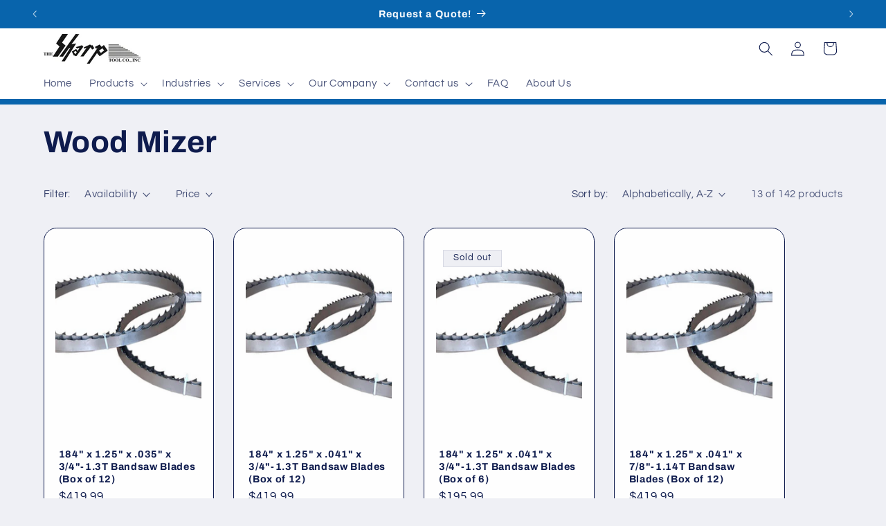

--- FILE ---
content_type: text/html; charset=utf-8
request_url: https://www.sharptool.com/collections/wood-mizer/lt70
body_size: 64903
content:
<!doctype html>
<html class="js" lang="en">
  <head>
    <meta charset="utf-8">
    <meta http-equiv="X-UA-Compatible" content="IE=edge">
    <meta name="viewport" content="width=device-width,initial-scale=1">
    <meta name="theme-color" content="">
    <link rel="canonical" href="https://www.sharptool.com/collections/wood-mizer/lt70"><link rel="preconnect" href="https://fonts.shopifycdn.com" crossorigin><title>
      Wood Mizer
 &ndash; tagged "lt70" &ndash; Sharp Tool Co.</title>

    

    

<meta property="og:site_name" content="Sharp Tool Co.">
<meta property="og:url" content="https://www.sharptool.com/collections/wood-mizer/lt70">
<meta property="og:title" content="Wood Mizer">
<meta property="og:type" content="website">
<meta property="og:description" content="Sharp Tool is committed to maximizing cutting applications. We are a supplier of premium carbide products, saw blades and industrial knives. "><meta name="twitter:card" content="summary_large_image">
<meta name="twitter:title" content="Wood Mizer">
<meta name="twitter:description" content="Sharp Tool is committed to maximizing cutting applications. We are a supplier of premium carbide products, saw blades and industrial knives. ">


    <script src="//www.sharptool.com/cdn/shop/t/17/assets/constants.js?v=132983761750457495441737474546" defer="defer"></script>
    <script src="//www.sharptool.com/cdn/shop/t/17/assets/pubsub.js?v=158357773527763999511737474548" defer="defer"></script>
    <script src="//www.sharptool.com/cdn/shop/t/17/assets/global.js?v=152862011079830610291737474546" defer="defer"></script>
    <script src="//www.sharptool.com/cdn/shop/t/17/assets/details-disclosure.js?v=13653116266235556501737474546" defer="defer"></script>
    <script src="//www.sharptool.com/cdn/shop/t/17/assets/details-modal.js?v=25581673532751508451737474546" defer="defer"></script>
    <script src="//www.sharptool.com/cdn/shop/t/17/assets/search-form.js?v=133129549252120666541737474548" defer="defer"></script><script src="//www.sharptool.com/cdn/shop/t/17/assets/animations.js?v=88693664871331136111737474545" defer="defer"></script><script>window.performance && window.performance.mark && window.performance.mark('shopify.content_for_header.start');</script><meta name="google-site-verification" content="uOZZ4m7Ar86ZXFcpbUJgfYUhM0gc9YaWuUafTxAsVaU">
<meta id="shopify-digital-wallet" name="shopify-digital-wallet" content="/2112323644/digital_wallets/dialog">
<meta name="shopify-checkout-api-token" content="045052694a093e696e53c04f5b50aafa">
<meta id="in-context-paypal-metadata" data-shop-id="2112323644" data-venmo-supported="true" data-environment="production" data-locale="en_US" data-paypal-v4="true" data-currency="USD">
<link rel="alternate" type="application/atom+xml" title="Feed" href="/collections/wood-mizer/lt70.atom" />
<link rel="alternate" type="application/json+oembed" href="https://www.sharptool.com/collections/wood-mizer/lt70.oembed">
<script async="async" src="/checkouts/internal/preloads.js?locale=en-US"></script>
<link rel="preconnect" href="https://shop.app" crossorigin="anonymous">
<script async="async" src="https://shop.app/checkouts/internal/preloads.js?locale=en-US&shop_id=2112323644" crossorigin="anonymous"></script>
<script id="apple-pay-shop-capabilities" type="application/json">{"shopId":2112323644,"countryCode":"US","currencyCode":"USD","merchantCapabilities":["supports3DS"],"merchantId":"gid:\/\/shopify\/Shop\/2112323644","merchantName":"Sharp Tool Co.","requiredBillingContactFields":["postalAddress","email","phone"],"requiredShippingContactFields":["postalAddress","email","phone"],"shippingType":"shipping","supportedNetworks":["visa","masterCard","amex","discover","elo","jcb"],"total":{"type":"pending","label":"Sharp Tool Co.","amount":"1.00"},"shopifyPaymentsEnabled":true,"supportsSubscriptions":true}</script>
<script id="shopify-features" type="application/json">{"accessToken":"045052694a093e696e53c04f5b50aafa","betas":["rich-media-storefront-analytics"],"domain":"www.sharptool.com","predictiveSearch":true,"shopId":2112323644,"locale":"en"}</script>
<script>var Shopify = Shopify || {};
Shopify.shop = "sharp-tool-co.myshopify.com";
Shopify.locale = "en";
Shopify.currency = {"active":"USD","rate":"1.0"};
Shopify.country = "US";
Shopify.theme = {"name":"Refresh","id":129482358918,"schema_name":"Refresh","schema_version":"15.2.0","theme_store_id":1567,"role":"main"};
Shopify.theme.handle = "null";
Shopify.theme.style = {"id":null,"handle":null};
Shopify.cdnHost = "www.sharptool.com/cdn";
Shopify.routes = Shopify.routes || {};
Shopify.routes.root = "/";</script>
<script type="module">!function(o){(o.Shopify=o.Shopify||{}).modules=!0}(window);</script>
<script>!function(o){function n(){var o=[];function n(){o.push(Array.prototype.slice.apply(arguments))}return n.q=o,n}var t=o.Shopify=o.Shopify||{};t.loadFeatures=n(),t.autoloadFeatures=n()}(window);</script>
<script>
  window.ShopifyPay = window.ShopifyPay || {};
  window.ShopifyPay.apiHost = "shop.app\/pay";
  window.ShopifyPay.redirectState = null;
</script>
<script id="shop-js-analytics" type="application/json">{"pageType":"collection"}</script>
<script defer="defer" async type="module" src="//www.sharptool.com/cdn/shopifycloud/shop-js/modules/v2/client.init-shop-cart-sync_dlpDe4U9.en.esm.js"></script>
<script defer="defer" async type="module" src="//www.sharptool.com/cdn/shopifycloud/shop-js/modules/v2/chunk.common_FunKbpTJ.esm.js"></script>
<script type="module">
  await import("//www.sharptool.com/cdn/shopifycloud/shop-js/modules/v2/client.init-shop-cart-sync_dlpDe4U9.en.esm.js");
await import("//www.sharptool.com/cdn/shopifycloud/shop-js/modules/v2/chunk.common_FunKbpTJ.esm.js");

  window.Shopify.SignInWithShop?.initShopCartSync?.({"fedCMEnabled":true,"windoidEnabled":true});

</script>
<script>
  window.Shopify = window.Shopify || {};
  if (!window.Shopify.featureAssets) window.Shopify.featureAssets = {};
  window.Shopify.featureAssets['shop-js'] = {"shop-cart-sync":["modules/v2/client.shop-cart-sync_DIWHqfTk.en.esm.js","modules/v2/chunk.common_FunKbpTJ.esm.js"],"init-fed-cm":["modules/v2/client.init-fed-cm_CmNkGb1A.en.esm.js","modules/v2/chunk.common_FunKbpTJ.esm.js"],"shop-button":["modules/v2/client.shop-button_Dpfxl9vG.en.esm.js","modules/v2/chunk.common_FunKbpTJ.esm.js"],"init-shop-cart-sync":["modules/v2/client.init-shop-cart-sync_dlpDe4U9.en.esm.js","modules/v2/chunk.common_FunKbpTJ.esm.js"],"init-shop-email-lookup-coordinator":["modules/v2/client.init-shop-email-lookup-coordinator_DUdFDmvK.en.esm.js","modules/v2/chunk.common_FunKbpTJ.esm.js"],"init-windoid":["modules/v2/client.init-windoid_V_O5I0mt.en.esm.js","modules/v2/chunk.common_FunKbpTJ.esm.js"],"pay-button":["modules/v2/client.pay-button_x_P2fRzB.en.esm.js","modules/v2/chunk.common_FunKbpTJ.esm.js"],"shop-toast-manager":["modules/v2/client.shop-toast-manager_p8J9W8kY.en.esm.js","modules/v2/chunk.common_FunKbpTJ.esm.js"],"shop-cash-offers":["modules/v2/client.shop-cash-offers_CtPYbIPM.en.esm.js","modules/v2/chunk.common_FunKbpTJ.esm.js","modules/v2/chunk.modal_n1zSoh3t.esm.js"],"shop-login-button":["modules/v2/client.shop-login-button_C3-NmE42.en.esm.js","modules/v2/chunk.common_FunKbpTJ.esm.js","modules/v2/chunk.modal_n1zSoh3t.esm.js"],"avatar":["modules/v2/client.avatar_BTnouDA3.en.esm.js"],"init-shop-for-new-customer-accounts":["modules/v2/client.init-shop-for-new-customer-accounts_aeWumpsw.en.esm.js","modules/v2/client.shop-login-button_C3-NmE42.en.esm.js","modules/v2/chunk.common_FunKbpTJ.esm.js","modules/v2/chunk.modal_n1zSoh3t.esm.js"],"init-customer-accounts-sign-up":["modules/v2/client.init-customer-accounts-sign-up_CRLhpYdY.en.esm.js","modules/v2/client.shop-login-button_C3-NmE42.en.esm.js","modules/v2/chunk.common_FunKbpTJ.esm.js","modules/v2/chunk.modal_n1zSoh3t.esm.js"],"init-customer-accounts":["modules/v2/client.init-customer-accounts_BkuyBVsz.en.esm.js","modules/v2/client.shop-login-button_C3-NmE42.en.esm.js","modules/v2/chunk.common_FunKbpTJ.esm.js","modules/v2/chunk.modal_n1zSoh3t.esm.js"],"shop-follow-button":["modules/v2/client.shop-follow-button_DDNA7Aw9.en.esm.js","modules/v2/chunk.common_FunKbpTJ.esm.js","modules/v2/chunk.modal_n1zSoh3t.esm.js"],"checkout-modal":["modules/v2/client.checkout-modal_EOl6FxyC.en.esm.js","modules/v2/chunk.common_FunKbpTJ.esm.js","modules/v2/chunk.modal_n1zSoh3t.esm.js"],"lead-capture":["modules/v2/client.lead-capture_LZVhB0lN.en.esm.js","modules/v2/chunk.common_FunKbpTJ.esm.js","modules/v2/chunk.modal_n1zSoh3t.esm.js"],"shop-login":["modules/v2/client.shop-login_D4d_T_FR.en.esm.js","modules/v2/chunk.common_FunKbpTJ.esm.js","modules/v2/chunk.modal_n1zSoh3t.esm.js"],"payment-terms":["modules/v2/client.payment-terms_g-geHK5T.en.esm.js","modules/v2/chunk.common_FunKbpTJ.esm.js","modules/v2/chunk.modal_n1zSoh3t.esm.js"]};
</script>
<script>(function() {
  var isLoaded = false;
  function asyncLoad() {
    if (isLoaded) return;
    isLoaded = true;
    var urls = ["https:\/\/s3.amazonaws.com\/cart-notifications\/scripts\/sharp-tool-co.myshopify.com\/485bfa86-a087-41b2-9e8a-60bfb0be5cca.js?shop=sharp-tool-co.myshopify.com","https:\/\/cdn-stamped-io.azureedge.net\/files\/shopify.v2.min.js?shop=sharp-tool-co.myshopify.com","https:\/\/s3.amazonaws.com\/cart-notifications\/scripts\/sharp-tool-co.myshopify.com\/6f722cad-af45-4390-8867-283d17fd27b5.js?shop=sharp-tool-co.myshopify.com","https:\/\/s3.amazonaws.com\/cart-notifications\/scripts\/sharp-tool-co.myshopify.com\/ef743fb9-3a49-482f-ba7c-63e347bf8cf1.js?shop=sharp-tool-co.myshopify.com","https:\/\/cdn.uplinkly-static.com\/apps\/sticky-cart\/master\/sticky-cart-detect.js?shop=sharp-tool-co.myshopify.com","https:\/\/cdn.shopify.com\/s\/files\/1\/0021\/1232\/3644\/t\/6\/assets\/globo.formbuilder.init.js?v=1656440072\u0026shop=sharp-tool-co.myshopify.com"];
    for (var i = 0; i < urls.length; i++) {
      var s = document.createElement('script');
      s.type = 'text/javascript';
      s.async = true;
      s.src = urls[i];
      var x = document.getElementsByTagName('script')[0];
      x.parentNode.insertBefore(s, x);
    }
  };
  if(window.attachEvent) {
    window.attachEvent('onload', asyncLoad);
  } else {
    window.addEventListener('load', asyncLoad, false);
  }
})();</script>
<script id="__st">var __st={"a":2112323644,"offset":-18000,"reqid":"8c30fd72-a916-4199-8425-16e9bb11bbd1-1765845263","pageurl":"www.sharptool.com\/collections\/wood-mizer\/lt70","u":"25dbefd4d6f4","p":"collection","rtyp":"collection","rid":204399083654};</script>
<script>window.ShopifyPaypalV4VisibilityTracking = true;</script>
<script id="captcha-bootstrap">!function(){'use strict';const t='contact',e='account',n='new_comment',o=[[t,t],['blogs',n],['comments',n],[t,'customer']],c=[[e,'customer_login'],[e,'guest_login'],[e,'recover_customer_password'],[e,'create_customer']],r=t=>t.map((([t,e])=>`form[action*='/${t}']:not([data-nocaptcha='true']) input[name='form_type'][value='${e}']`)).join(','),a=t=>()=>t?[...document.querySelectorAll(t)].map((t=>t.form)):[];function s(){const t=[...o],e=r(t);return a(e)}const i='password',u='form_key',d=['recaptcha-v3-token','g-recaptcha-response','h-captcha-response',i],f=()=>{try{return window.sessionStorage}catch{return}},m='__shopify_v',_=t=>t.elements[u];function p(t,e,n=!1){try{const o=window.sessionStorage,c=JSON.parse(o.getItem(e)),{data:r}=function(t){const{data:e,action:n}=t;return t[m]||n?{data:e,action:n}:{data:t,action:n}}(c);for(const[e,n]of Object.entries(r))t.elements[e]&&(t.elements[e].value=n);n&&o.removeItem(e)}catch(o){console.error('form repopulation failed',{error:o})}}const l='form_type',E='cptcha';function T(t){t.dataset[E]=!0}const w=window,h=w.document,L='Shopify',v='ce_forms',y='captcha';let A=!1;((t,e)=>{const n=(g='f06e6c50-85a8-45c8-87d0-21a2b65856fe',I='https://cdn.shopify.com/shopifycloud/storefront-forms-hcaptcha/ce_storefront_forms_captcha_hcaptcha.v1.5.2.iife.js',D={infoText:'Protected by hCaptcha',privacyText:'Privacy',termsText:'Terms'},(t,e,n)=>{const o=w[L][v],c=o.bindForm;if(c)return c(t,g,e,D).then(n);var r;o.q.push([[t,g,e,D],n]),r=I,A||(h.body.append(Object.assign(h.createElement('script'),{id:'captcha-provider',async:!0,src:r})),A=!0)});var g,I,D;w[L]=w[L]||{},w[L][v]=w[L][v]||{},w[L][v].q=[],w[L][y]=w[L][y]||{},w[L][y].protect=function(t,e){n(t,void 0,e),T(t)},Object.freeze(w[L][y]),function(t,e,n,w,h,L){const[v,y,A,g]=function(t,e,n){const i=e?o:[],u=t?c:[],d=[...i,...u],f=r(d),m=r(i),_=r(d.filter((([t,e])=>n.includes(e))));return[a(f),a(m),a(_),s()]}(w,h,L),I=t=>{const e=t.target;return e instanceof HTMLFormElement?e:e&&e.form},D=t=>v().includes(t);t.addEventListener('submit',(t=>{const e=I(t);if(!e)return;const n=D(e)&&!e.dataset.hcaptchaBound&&!e.dataset.recaptchaBound,o=_(e),c=g().includes(e)&&(!o||!o.value);(n||c)&&t.preventDefault(),c&&!n&&(function(t){try{if(!f())return;!function(t){const e=f();if(!e)return;const n=_(t);if(!n)return;const o=n.value;o&&e.removeItem(o)}(t);const e=Array.from(Array(32),(()=>Math.random().toString(36)[2])).join('');!function(t,e){_(t)||t.append(Object.assign(document.createElement('input'),{type:'hidden',name:u})),t.elements[u].value=e}(t,e),function(t,e){const n=f();if(!n)return;const o=[...t.querySelectorAll(`input[type='${i}']`)].map((({name:t})=>t)),c=[...d,...o],r={};for(const[a,s]of new FormData(t).entries())c.includes(a)||(r[a]=s);n.setItem(e,JSON.stringify({[m]:1,action:t.action,data:r}))}(t,e)}catch(e){console.error('failed to persist form',e)}}(e),e.submit())}));const S=(t,e)=>{t&&!t.dataset[E]&&(n(t,e.some((e=>e===t))),T(t))};for(const o of['focusin','change'])t.addEventListener(o,(t=>{const e=I(t);D(e)&&S(e,y())}));const B=e.get('form_key'),M=e.get(l),P=B&&M;t.addEventListener('DOMContentLoaded',(()=>{const t=y();if(P)for(const e of t)e.elements[l].value===M&&p(e,B);[...new Set([...A(),...v().filter((t=>'true'===t.dataset.shopifyCaptcha))])].forEach((e=>S(e,t)))}))}(h,new URLSearchParams(w.location.search),n,t,e,['guest_login'])})(!0,!0)}();</script>
<script integrity="sha256-52AcMU7V7pcBOXWImdc/TAGTFKeNjmkeM1Pvks/DTgc=" data-source-attribution="shopify.loadfeatures" defer="defer" src="//www.sharptool.com/cdn/shopifycloud/storefront/assets/storefront/load_feature-81c60534.js" crossorigin="anonymous"></script>
<script crossorigin="anonymous" defer="defer" src="//www.sharptool.com/cdn/shopifycloud/storefront/assets/shopify_pay/storefront-65b4c6d7.js?v=20250812"></script>
<script data-source-attribution="shopify.dynamic_checkout.dynamic.init">var Shopify=Shopify||{};Shopify.PaymentButton=Shopify.PaymentButton||{isStorefrontPortableWallets:!0,init:function(){window.Shopify.PaymentButton.init=function(){};var t=document.createElement("script");t.src="https://www.sharptool.com/cdn/shopifycloud/portable-wallets/latest/portable-wallets.en.js",t.type="module",document.head.appendChild(t)}};
</script>
<script data-source-attribution="shopify.dynamic_checkout.buyer_consent">
  function portableWalletsHideBuyerConsent(e){var t=document.getElementById("shopify-buyer-consent"),n=document.getElementById("shopify-subscription-policy-button");t&&n&&(t.classList.add("hidden"),t.setAttribute("aria-hidden","true"),n.removeEventListener("click",e))}function portableWalletsShowBuyerConsent(e){var t=document.getElementById("shopify-buyer-consent"),n=document.getElementById("shopify-subscription-policy-button");t&&n&&(t.classList.remove("hidden"),t.removeAttribute("aria-hidden"),n.addEventListener("click",e))}window.Shopify?.PaymentButton&&(window.Shopify.PaymentButton.hideBuyerConsent=portableWalletsHideBuyerConsent,window.Shopify.PaymentButton.showBuyerConsent=portableWalletsShowBuyerConsent);
</script>
<script data-source-attribution="shopify.dynamic_checkout.cart.bootstrap">document.addEventListener("DOMContentLoaded",(function(){function t(){return document.querySelector("shopify-accelerated-checkout-cart, shopify-accelerated-checkout")}if(t())Shopify.PaymentButton.init();else{new MutationObserver((function(e,n){t()&&(Shopify.PaymentButton.init(),n.disconnect())})).observe(document.body,{childList:!0,subtree:!0})}}));
</script>
<link id="shopify-accelerated-checkout-styles" rel="stylesheet" media="screen" href="https://www.sharptool.com/cdn/shopifycloud/portable-wallets/latest/accelerated-checkout-backwards-compat.css" crossorigin="anonymous">
<style id="shopify-accelerated-checkout-cart">
        #shopify-buyer-consent {
  margin-top: 1em;
  display: inline-block;
  width: 100%;
}

#shopify-buyer-consent.hidden {
  display: none;
}

#shopify-subscription-policy-button {
  background: none;
  border: none;
  padding: 0;
  text-decoration: underline;
  font-size: inherit;
  cursor: pointer;
}

#shopify-subscription-policy-button::before {
  box-shadow: none;
}

      </style>
<script id="sections-script" data-sections="header" defer="defer" src="//www.sharptool.com/cdn/shop/t/17/compiled_assets/scripts.js?5009"></script>
<script>window.performance && window.performance.mark && window.performance.mark('shopify.content_for_header.end');</script>


    <style data-shopify>
      @font-face {
  font-family: Questrial;
  font-weight: 400;
  font-style: normal;
  font-display: swap;
  src: url("//www.sharptool.com/cdn/fonts/questrial/questrial_n4.66abac5d8209a647b4bf8089b0451928ef144c07.woff2") format("woff2"),
       url("//www.sharptool.com/cdn/fonts/questrial/questrial_n4.e86c53e77682db9bf4b0ee2dd71f214dc16adda4.woff") format("woff");
}

      
      
      
      @font-face {
  font-family: Archivo;
  font-weight: 700;
  font-style: normal;
  font-display: swap;
  src: url("//www.sharptool.com/cdn/fonts/archivo/archivo_n7.651b020b3543640c100112be6f1c1b8e816c7f13.woff2") format("woff2"),
       url("//www.sharptool.com/cdn/fonts/archivo/archivo_n7.7e9106d320e6594976a7dcb57957f3e712e83c96.woff") format("woff");
}


      
        :root,
        .color-scheme-1 {
          --color-background: 239,240,245;
        
          --gradient-background: #eff0f5;
        

        

        --color-foreground: 14,27,77;
        --color-background-contrast: 161,166,196;
        --color-shadow: 14,27,77;
        --color-button: 71,112,219;
        --color-button-text: 239,240,245;
        --color-secondary-button: 239,240,245;
        --color-secondary-button-text: 14,27,77;
        --color-link: 14,27,77;
        --color-badge-foreground: 14,27,77;
        --color-badge-background: 239,240,245;
        --color-badge-border: 14,27,77;
        --payment-terms-background-color: rgb(239 240 245);
      }
      
        
        .color-scheme-2 {
          --color-background: 255,255,255;
        
          --gradient-background: #ffffff;
        

        

        --color-foreground: 14,27,77;
        --color-background-contrast: 191,191,191;
        --color-shadow: 14,27,77;
        --color-button: 14,27,77;
        --color-button-text: 255,255,255;
        --color-secondary-button: 255,255,255;
        --color-secondary-button-text: 14,27,77;
        --color-link: 14,27,77;
        --color-badge-foreground: 14,27,77;
        --color-badge-background: 255,255,255;
        --color-badge-border: 14,27,77;
        --payment-terms-background-color: rgb(255 255 255);
      }
      
        
        .color-scheme-3 {
          --color-background: 14,27,77;
        
          --gradient-background: #0e1b4d;
        

        

        --color-foreground: 255,255,255;
        --color-background-contrast: 18,35,99;
        --color-shadow: 14,27,77;
        --color-button: 255,255,255;
        --color-button-text: 14,27,77;
        --color-secondary-button: 14,27,77;
        --color-secondary-button-text: 255,255,255;
        --color-link: 255,255,255;
        --color-badge-foreground: 255,255,255;
        --color-badge-background: 14,27,77;
        --color-badge-border: 255,255,255;
        --payment-terms-background-color: rgb(14 27 77);
      }
      
        
        .color-scheme-4 {
          --color-background: 8,100,172;
        
          --gradient-background: #0864ac;
        

        

        --color-foreground: 255,255,255;
        --color-background-contrast: 2,29,50;
        --color-shadow: 14,27,77;
        --color-button: 255,255,255;
        --color-button-text: 71,112,219;
        --color-secondary-button: 8,100,172;
        --color-secondary-button-text: 255,255,255;
        --color-link: 255,255,255;
        --color-badge-foreground: 255,255,255;
        --color-badge-background: 8,100,172;
        --color-badge-border: 255,255,255;
        --payment-terms-background-color: rgb(8 100 172);
      }
      
        
        .color-scheme-5 {
          --color-background: 13,13,13;
        
          --gradient-background: #0d0d0d;
        

        

        --color-foreground: 255,255,255;
        --color-background-contrast: 140,140,140;
        --color-shadow: 14,27,77;
        --color-button: 255,255,255;
        --color-button-text: 227,36,2;
        --color-secondary-button: 13,13,13;
        --color-secondary-button-text: 255,255,255;
        --color-link: 255,255,255;
        --color-badge-foreground: 255,255,255;
        --color-badge-background: 13,13,13;
        --color-badge-border: 255,255,255;
        --payment-terms-background-color: rgb(13 13 13);
      }
      

      body, .color-scheme-1, .color-scheme-2, .color-scheme-3, .color-scheme-4, .color-scheme-5 {
        color: rgba(var(--color-foreground), 0.75);
        background-color: rgb(var(--color-background));
      }

      :root {
        --font-body-family: Questrial, sans-serif;
        --font-body-style: normal;
        --font-body-weight: 400;
        --font-body-weight-bold: 700;

        --font-heading-family: Archivo, sans-serif;
        --font-heading-style: normal;
        --font-heading-weight: 700;

        --font-body-scale: 1.05;
        --font-heading-scale: 1.0476190476190477;

        --media-padding: px;
        --media-border-opacity: 0.1;
        --media-border-width: 0px;
        --media-radius: 20px;
        --media-shadow-opacity: 0.0;
        --media-shadow-horizontal-offset: 0px;
        --media-shadow-vertical-offset: 4px;
        --media-shadow-blur-radius: 5px;
        --media-shadow-visible: 0;

        --page-width: 120rem;
        --page-width-margin: 0rem;

        --product-card-image-padding: 1.6rem;
        --product-card-corner-radius: 1.8rem;
        --product-card-text-alignment: left;
        --product-card-border-width: 0.1rem;
        --product-card-border-opacity: 1.0;
        --product-card-shadow-opacity: 0.0;
        --product-card-shadow-visible: 0;
        --product-card-shadow-horizontal-offset: 0.0rem;
        --product-card-shadow-vertical-offset: 0.4rem;
        --product-card-shadow-blur-radius: 0.5rem;

        --collection-card-image-padding: 1.6rem;
        --collection-card-corner-radius: 1.8rem;
        --collection-card-text-alignment: left;
        --collection-card-border-width: 0.1rem;
        --collection-card-border-opacity: 1.0;
        --collection-card-shadow-opacity: 0.0;
        --collection-card-shadow-visible: 0;
        --collection-card-shadow-horizontal-offset: 0.0rem;
        --collection-card-shadow-vertical-offset: 0.4rem;
        --collection-card-shadow-blur-radius: 0.5rem;

        --blog-card-image-padding: 1.6rem;
        --blog-card-corner-radius: 1.8rem;
        --blog-card-text-alignment: left;
        --blog-card-border-width: 0.1rem;
        --blog-card-border-opacity: 1.0;
        --blog-card-shadow-opacity: 0.0;
        --blog-card-shadow-visible: 0;
        --blog-card-shadow-horizontal-offset: 0.0rem;
        --blog-card-shadow-vertical-offset: 0.4rem;
        --blog-card-shadow-blur-radius: 0.5rem;

        --badge-corner-radius: 0.0rem;

        --popup-border-width: 1px;
        --popup-border-opacity: 0.1;
        --popup-corner-radius: 18px;
        --popup-shadow-opacity: 0.0;
        --popup-shadow-horizontal-offset: 0px;
        --popup-shadow-vertical-offset: 4px;
        --popup-shadow-blur-radius: 5px;

        --drawer-border-width: 0px;
        --drawer-border-opacity: 0.1;
        --drawer-shadow-opacity: 0.0;
        --drawer-shadow-horizontal-offset: 0px;
        --drawer-shadow-vertical-offset: 4px;
        --drawer-shadow-blur-radius: 5px;

        --spacing-sections-desktop: 0px;
        --spacing-sections-mobile: 0px;

        --grid-desktop-vertical-spacing: 28px;
        --grid-desktop-horizontal-spacing: 28px;
        --grid-mobile-vertical-spacing: 14px;
        --grid-mobile-horizontal-spacing: 14px;

        --text-boxes-border-opacity: 0.1;
        --text-boxes-border-width: 0px;
        --text-boxes-radius: 20px;
        --text-boxes-shadow-opacity: 0.0;
        --text-boxes-shadow-visible: 0;
        --text-boxes-shadow-horizontal-offset: 0px;
        --text-boxes-shadow-vertical-offset: 4px;
        --text-boxes-shadow-blur-radius: 5px;

        --buttons-radius: 40px;
        --buttons-radius-outset: 40px;
        --buttons-border-width: 0px;
        --buttons-border-opacity: 1.0;
        --buttons-shadow-opacity: 0.0;
        --buttons-shadow-visible: 0;
        --buttons-shadow-horizontal-offset: 0px;
        --buttons-shadow-vertical-offset: 4px;
        --buttons-shadow-blur-radius: 5px;
        --buttons-border-offset: 0.3px;

        --inputs-radius: 26px;
        --inputs-border-width: 1px;
        --inputs-border-opacity: 0.55;
        --inputs-shadow-opacity: 0.0;
        --inputs-shadow-horizontal-offset: 0px;
        --inputs-margin-offset: 0px;
        --inputs-shadow-vertical-offset: 4px;
        --inputs-shadow-blur-radius: 5px;
        --inputs-radius-outset: 27px;

        --variant-pills-radius: 40px;
        --variant-pills-border-width: 1px;
        --variant-pills-border-opacity: 0.55;
        --variant-pills-shadow-opacity: 0.0;
        --variant-pills-shadow-horizontal-offset: 0px;
        --variant-pills-shadow-vertical-offset: 4px;
        --variant-pills-shadow-blur-radius: 5px;
      }

      *,
      *::before,
      *::after {
        box-sizing: inherit;
      }

      html {
        box-sizing: border-box;
        font-size: calc(var(--font-body-scale) * 62.5%);
        height: 100%;
      }

      body {
        display: grid;
        grid-template-rows: auto auto 1fr auto;
        grid-template-columns: 100%;
        min-height: 100%;
        margin: 0;
        font-size: 1.5rem;
        letter-spacing: 0.06rem;
        line-height: calc(1 + 0.8 / var(--font-body-scale));
        font-family: var(--font-body-family);
        font-style: var(--font-body-style);
        font-weight: var(--font-body-weight);
      }

      @media screen and (min-width: 750px) {
        body {
          font-size: 1.6rem;
        }
      }
    </style>

    <link href="//www.sharptool.com/cdn/shop/t/17/assets/base.css?v=159841507637079171801737474545" rel="stylesheet" type="text/css" media="all" />
    <link rel="stylesheet" href="//www.sharptool.com/cdn/shop/t/17/assets/component-cart-items.css?v=123238115697927560811737474545" media="print" onload="this.media='all'"><link href="//www.sharptool.com/cdn/shop/t/17/assets/component-cart-drawer.css?v=112801333748515159671737474545" rel="stylesheet" type="text/css" media="all" />
      <link href="//www.sharptool.com/cdn/shop/t/17/assets/component-cart.css?v=164708765130180853531737474545" rel="stylesheet" type="text/css" media="all" />
      <link href="//www.sharptool.com/cdn/shop/t/17/assets/component-totals.css?v=15906652033866631521737474546" rel="stylesheet" type="text/css" media="all" />
      <link href="//www.sharptool.com/cdn/shop/t/17/assets/component-price.css?v=70172745017360139101737474545" rel="stylesheet" type="text/css" media="all" />
      <link href="//www.sharptool.com/cdn/shop/t/17/assets/component-discounts.css?v=152760482443307489271737474545" rel="stylesheet" type="text/css" media="all" />

      <link rel="preload" as="font" href="//www.sharptool.com/cdn/fonts/questrial/questrial_n4.66abac5d8209a647b4bf8089b0451928ef144c07.woff2" type="font/woff2" crossorigin>
      

      <link rel="preload" as="font" href="//www.sharptool.com/cdn/fonts/archivo/archivo_n7.651b020b3543640c100112be6f1c1b8e816c7f13.woff2" type="font/woff2" crossorigin>
      
<link
        rel="stylesheet"
        href="//www.sharptool.com/cdn/shop/t/17/assets/component-predictive-search.css?v=118923337488134913561737474545"
        media="print"
        onload="this.media='all'"
      ><script>
      if (Shopify.designMode) {
        document.documentElement.classList.add('shopify-design-mode');
      }
    </script>
  <!-- BEGIN app block: shopify://apps/simprosys-google-shopping-feed/blocks/core_settings_block/1f0b859e-9fa6-4007-97e8-4513aff5ff3b --><!-- BEGIN: GSF App Core Tags & Scripts by Simprosys Google Shopping Feed -->









<!-- END: GSF App Core Tags & Scripts by Simprosys Google Shopping Feed -->
<!-- END app block --><!-- BEGIN app block: shopify://apps/seguno-banners/blocks/banners-app-embed/2c1cadd0-9036-4e28-9827-9a97eb288153 --><meta property="seguno:shop-id" content="2112323644" />


<!-- END app block --><!-- BEGIN app block: shopify://apps/powerful-form-builder/blocks/app-embed/e4bcb1eb-35b2-42e6-bc37-bfe0e1542c9d --><script type="text/javascript" hs-ignore data-cookieconsent="ignore">
  var Globo = Globo || {};
  var globoFormbuilderRecaptchaInit = function(){};
  var globoFormbuilderHcaptchaInit = function(){};
  window.Globo.FormBuilder = window.Globo.FormBuilder || {};
  window.Globo.FormBuilder.shop = {"configuration":{"money_format":"${{amount}}"},"pricing":{"features":{"bulkOrderForm":false,"cartForm":false,"fileUpload":2,"removeCopyright":false}},"settings":{"copyright":"Powered by <a href=\"https://globosoftware.net\" target=\"_blank\">Globo</a> <a href=\"https://apps.shopify.com/form-builder-contact-form\" target=\"_blank\">Form Builder</a>","hideWaterMark":false,"reCaptcha":{"recaptchaType":"v2","siteKey":false,"languageCode":"en"},"scrollTop":false,"additionalColumns":[]},"encryption_form_id":0,"url":"https://form.globosoftware.net/"};

  if(window.Globo.FormBuilder.shop.settings.customCssEnabled && window.Globo.FormBuilder.shop.settings.customCssCode){
    const customStyle = document.createElement('style');
    customStyle.type = 'text/css';
    customStyle.innerHTML = window.Globo.FormBuilder.shop.settings.customCssCode;
    document.head.appendChild(customStyle);
  }

  window.Globo.FormBuilder.forms = [];
    
      
      
      
      window.Globo.FormBuilder.forms[17391] = {"17391":{"header":{"active":true,"title":"Contact us","description":"Leave your message and we'll get back to you shortly."},"elements":[{"id":"text","type":"text","label":"Your Name","placeholder":"","description":"","limitCharacters":false,"characters":100,"hideLabel":false,"keepPositionLabel":false,"required":true,"ifHideLabel":false,"inputIcon":"","columnWidth":50},{"id":"text-3","type":"text","label":"Job Title","placeholder":"","description":"","limitCharacters":false,"characters":100,"hideLabel":false,"keepPositionLabel":false,"required":false,"ifHideLabel":false,"inputIcon":"","columnWidth":50},{"id":"email","type":"email","label":"Email","placeholder":"","description":"","limitCharacters":false,"characters":100,"hideLabel":false,"keepPositionLabel":false,"required":true,"ifHideLabel":false,"inputIcon":"","columnWidth":50},{"id":"phone","type":"phone","label":"Phone Number","placeholder":"","description":"","validatePhone":false,"onlyShowFlag":false,"defaultCountryCode":"us","limitCharacters":false,"characters":100,"hideLabel":false,"keepPositionLabel":false,"required":false,"ifHideLabel":false,"inputIcon":"","columnWidth":50},{"id":"text-4","type":"text","label":"Company Name","placeholder":"","description":"","limitCharacters":false,"characters":100,"hideLabel":false,"keepPositionLabel":false,"required":false,"ifHideLabel":false,"inputIcon":"","columnWidth":50},{"id":"text-17","type":"text","label":"Items to be Quoted","placeholder":"","description":"","limitCharacters":false,"characters":100,"hideLabel":false,"keepPositionLabel":false,"required":false,"ifHideLabel":false,"inputIcon":"","columnWidth":100},{"id":"text-14","type":"text","label":"Quantity Required","placeholder":"","description":"","limitCharacters":false,"characters":100,"hideLabel":false,"keepPositionLabel":false,"required":false,"ifHideLabel":false,"inputIcon":"","columnWidth":100},{"id":"text-16","type":"text","label":" Special Request","placeholder":"","description":"","limitCharacters":false,"characters":100,"hideLabel":false,"keepPositionLabel":false,"required":false,"ifHideLabel":false,"inputIcon":"","columnWidth":100}],"add-elements":null,"footer":{"description":"","previousText":"Previous","nextText":"Next","submitText":" Request a Quote","resetButton":false,"resetButtonText":"Reset","submitFullWidth":false,"submitAlignment":"left"},"mail":{"admin":null,"customer":{"enable":true,"emailType":"elementEmail","selectEmail":"onlyEmail","emailId":"email","emailConditional":false,"note":"You can use variables which will help you create a dynamic content","subject":"Thanks for submitting!","content":"\u003ctable class=\"header row\" style=\"width: 100%; border-spacing: 0; border-collapse: collapse; margin: 40px 0 20px;\"\u003e\n\u003ctbody\u003e\n\u003ctr\u003e\n\u003ctd class=\"header__cell\" style=\"font-family: -apple-system, BlinkMacSystemFont, Roboto, Oxygen, Ubuntu, Cantarell, Fira Sans, Droid Sans, Helvetica Neue, sans-serif;\"\u003e\u003ccenter\u003e\n\u003ctable class=\"container\" style=\"width: 559px; text-align: left; border-spacing: 0px; border-collapse: collapse; margin: 0px auto;\"\u003e\n\u003ctbody\u003e\n\u003ctr\u003e\n\u003ctd style=\"font-family: -apple-system, BlinkMacSystemFont, Roboto, Oxygen, Ubuntu, Cantarell, 'Fira Sans', 'Droid Sans', 'Helvetica Neue', sans-serif; width: 544.219px;\"\u003e\n\u003ctable class=\"row\" style=\"width: 100%; border-spacing: 0; border-collapse: collapse;\"\u003e\n\u003ctbody\u003e\n\u003ctr\u003e\n\u003ctd class=\"shop-name__cell\" style=\"font-family: -apple-system, BlinkMacSystemFont, Roboto, Oxygen, Ubuntu, Cantarell, Fira Sans, Droid Sans, Helvetica Neue, sans-serif;\"\u003e\n\u003ch1 class=\"shop-name__text\" style=\"font-weight: normal; font-size: 30px; color: #333; margin: 0;\"\u003e\u003ca class=\"shop_name\" target=\"_blank\" rel=\"noopener\"\u003eShop\u003c\/a\u003e\u003c\/h1\u003e\n\u003c\/td\u003e\n\u003ctd class=\"order-number__cell\" style=\"font-family: -apple-system, BlinkMacSystemFont, Roboto, Oxygen, Ubuntu, Cantarell, Fira Sans, Droid Sans, Helvetica Neue, sans-serif; font-size: 14px; color: #999;\" align=\"right\"\u003e\u0026nbsp;\u003c\/td\u003e\n\u003c\/tr\u003e\n\u003c\/tbody\u003e\n\u003c\/table\u003e\n\u003c\/td\u003e\n\u003c\/tr\u003e\n\u003c\/tbody\u003e\n\u003c\/table\u003e\n\u003c\/center\u003e\u003c\/td\u003e\n\u003c\/tr\u003e\n\u003c\/tbody\u003e\n\u003c\/table\u003e\n\u003ctable class=\"row content\" style=\"width: 100%; border-spacing: 0; border-collapse: collapse;\"\u003e\n\u003ctbody\u003e\n\u003ctr\u003e\n\u003ctd class=\"content__cell\" style=\"font-family: -apple-system, BlinkMacSystemFont, Roboto, Oxygen, Ubuntu, Cantarell, Fira Sans, Droid Sans, Helvetica Neue, sans-serif; padding-bottom: 40px;\"\u003e\u003ccenter\u003e\n\u003ctable class=\"container\" style=\"width: 560px; text-align: left; border-spacing: 0; border-collapse: collapse; margin: 0 auto;\"\u003e\n\u003ctbody\u003e\n\u003ctr\u003e\n\u003ctd style=\"font-family: -apple-system, BlinkMacSystemFont, Roboto, Oxygen, Ubuntu, Cantarell, Fira Sans, Droid Sans, Helvetica Neue, sans-serif;\"\u003e\n\u003ch2 class=\"quote-heading\" style=\"font-weight: normal; font-size: 24px; margin: 0 0 10px;\"\u003eThank you for your submission\u003c\/h2\u003e\n\u003cp class=\"quote-heading-message\"\u003eHi, we are getting your submission. We will get back to you shortly.\u003c\/p\u003e\n\u003c\/td\u003e\n\u003c\/tr\u003e\n\u003c\/tbody\u003e\n\u003c\/table\u003e\n\u003ctable class=\"row section\" style=\"width: 100%; border-spacing: 0; border-collapse: collapse; border-top-width: 1px; border-top-color: #e5e5e5; border-top-style: solid;\"\u003e\n\u003ctbody\u003e\n\u003ctr\u003e\n\u003ctd class=\"section__cell\" style=\"font-family: -apple-system, BlinkMacSystemFont, Roboto, Oxygen, Ubuntu, Cantarell, Fira Sans, Droid Sans, Helvetica Neue, sans-serif; padding: 40px 0;\"\u003e\u003ccenter\u003e\n\u003ctable class=\"container\" style=\"width: 560px; text-align: left; border-spacing: 0; border-collapse: collapse; margin: 0 auto;\"\u003e\n\u003ctbody\u003e\n\u003ctr\u003e\n\u003ctd style=\"font-family: -apple-system, BlinkMacSystemFont, Roboto, Oxygen, Ubuntu, Cantarell, Fira Sans, Droid Sans, Helvetica Neue, sans-serif;\"\u003e\n\u003ch3 class=\"more-information\"\u003eMore information\u003c\/h3\u003e\n\u003cp\u003e{{data}}\u003c\/p\u003e\n\u003c\/td\u003e\n\u003c\/tr\u003e\n\u003c\/tbody\u003e\n\u003c\/table\u003e\n\u003c\/center\u003e\u003c\/td\u003e\n\u003c\/tr\u003e\n\u003c\/tbody\u003e\n\u003c\/table\u003e\n\u003ctable class=\"row footer\" style=\"width: 100%; border-spacing: 0; border-collapse: collapse; border-top-width: 1px; border-top-color: #e5e5e5; border-top-style: solid;\"\u003e\n\u003ctbody\u003e\n\u003ctr\u003e\n\u003ctd class=\"footer__cell\" style=\"font-family: -apple-system, BlinkMacSystemFont, Roboto, Oxygen, Ubuntu, Cantarell, Fira Sans, Droid Sans, Helvetica Neue, sans-serif; padding: 35px 0;\"\u003e\u003ccenter\u003e\n\u003ctable class=\"container\" style=\"width: 560px; text-align: left; border-spacing: 0; border-collapse: collapse; margin: 0 auto;\"\u003e\n\u003ctbody\u003e\n\u003ctr\u003e\n\u003ctd style=\"font-family: -apple-system, BlinkMacSystemFont, Roboto, Oxygen, Ubuntu, Cantarell, Fira Sans, Droid Sans, Helvetica Neue, sans-serif;\"\u003e\n\u003cp class=\"contact\" style=\"text-align: center;\"\u003eIf you have any questions, reply to this email or contact us at \u003ca href=\"mailto:mike@sharptool.com\"\u003emike@sharptool.com\u003c\/a\u003e\u003c\/p\u003e\n\u003c\/td\u003e\n\u003c\/tr\u003e\n\u003ctr\u003e\n\u003ctd style=\"font-family: -apple-system, BlinkMacSystemFont, Roboto, Oxygen, Ubuntu, Cantarell, Fira Sans, Droid Sans, Helvetica Neue, sans-serif;\"\u003e\n\u003cp class=\"disclaimer__subtext\" style=\"color: #999; line-height: 150%; font-size: 14px; margin: 0; text-align: center;\"\u003eClick \u003ca href=\"[UNSUBSCRIBEURL]\"\u003ehere\u003c\/a\u003e to unsubscribe\u003c\/p\u003e\n\u003c\/td\u003e\n\u003c\/tr\u003e\n\u003c\/tbody\u003e\n\u003c\/table\u003e\n\u003c\/center\u003e\u003c\/td\u003e\n\u003c\/tr\u003e\n\u003c\/tbody\u003e\n\u003c\/table\u003e\n\u003c\/center\u003e\u003c\/td\u003e\n\u003c\/tr\u003e\n\u003c\/tbody\u003e\n\u003c\/table\u003e","islimitWidth":false,"maxWidth":"600"}},"appearance":{"layout":"boxed","width":600,"style":"classic","mainColor":"rgba(74,74,74,1)","headingColor":"#000","labelColor":"#000","descriptionColor":"#6c757d","optionColor":"#000","paragraphColor":"#000","paragraphBackground":"#fff","background":"none","backgroundColor":"#FFF","backgroundImage":"","backgroundImageAlignment":"middle","floatingIcon":"\u003csvg aria-hidden=\"true\" focusable=\"false\" data-prefix=\"far\" data-icon=\"envelope\" class=\"svg-inline--fa fa-envelope fa-w-16\" role=\"img\" xmlns=\"http:\/\/www.w3.org\/2000\/svg\" viewBox=\"0 0 512 512\"\u003e\u003cpath fill=\"currentColor\" d=\"M464 64H48C21.49 64 0 85.49 0 112v288c0 26.51 21.49 48 48 48h416c26.51 0 48-21.49 48-48V112c0-26.51-21.49-48-48-48zm0 48v40.805c-22.422 18.259-58.168 46.651-134.587 106.49-16.841 13.247-50.201 45.072-73.413 44.701-23.208.375-56.579-31.459-73.413-44.701C106.18 199.465 70.425 171.067 48 152.805V112h416zM48 400V214.398c22.914 18.251 55.409 43.862 104.938 82.646 21.857 17.205 60.134 55.186 103.062 54.955 42.717.231 80.509-37.199 103.053-54.947 49.528-38.783 82.032-64.401 104.947-82.653V400H48z\"\u003e\u003c\/path\u003e\u003c\/svg\u003e","floatingText":"","displayOnAllPage":false,"position":"bottom right","formType":"normalForm","newTemplate":false},"reCaptcha":{"enable":false,"note":"Please make sure that you have set Google reCaptcha v2 Site key and Secret key in \u003ca href=\"\/admin\/settings\"\u003eSettings\u003c\/a\u003e"},"errorMessage":{"required":"Please fill in field","invalid":"Invalid","invalidName":"Invalid name","invalidEmail":"Invalid email","invalidURL":"Invalid URL","invalidPhone":"Invalid phone","invalidNumber":"Invalid number","invalidPassword":"Invalid password","confirmPasswordNotMatch":"The password and confirmation password do not match","customerAlreadyExists":"Customer already exists","fileSizeLimit":"File size limit exceeded","fileNotAllowed":"File extension not allowed","requiredCaptcha":"Please, enter the captcha","requiredProducts":"Please select product","limitQuantity":"The number of products left in stock has been exceeded","shopifyInvalidPhone":"phone - Enter a valid phone number to use this delivery method","shopifyPhoneHasAlready":"phone - Phone has already been taken","shopifyInvalidProvice":"addresses.province - is not valid","otherError":"Something went wrong, please try again"},"afterSubmit":{"action":"clearForm","message":"\u003ch4\u003eThank you for getting in touch!\u0026nbsp;\u003c\/h4\u003e\u003cp\u003e\u003cbr\u003e\u003c\/p\u003e\u003cp\u003eWe appreciate you contacting us. One of our colleagues will get back in touch with you soon!\u003c\/p\u003e\u003cp\u003e\u003cbr\u003e\u003c\/p\u003e\u003cp\u003eHave a great day!\u003c\/p\u003e","redirectUrl":"","enableGa":false,"gaEventCategory":"Form Builder by Globo","gaEventAction":"Submit","gaEventLabel":"Contact us form","enableFpx":false,"fpxTrackerName":""},"integration":{"shopify":{"createAccount":false,"ifExist":"returnError","showMessage":false,"messageRedirectToLogin":"You already registered. Click \u003ca href=\"\/account\/login\"\u003ehere\u003c\/a\u003e to login","sendEmailInvite":false,"sendEmailInviteWhenExist":false,"acceptsMarketing":false,"overwriteCustomerExisting":true,"note":"Learn \u003ca href=\"https:\/\/www.google.com\/\" target=\"_blank\"\u003ehow to connect\u003c\/a\u003e form elements to Shopify customer data","integrationElements":{"text":"additional.your_name","text-3":"additional.job_title_3","email":"email","phone":"phone","text-4":"additional.company_name_4","text-17":"additional.items_to_be_quoted_17","text-14":"additional.quantity_required_14","text-16":"additional.special_request_16"}},"mailChimp":{"loading":"","enable":false,"list":false,"note":"Learn \u003ca href=\"https:\/\/www.google.com\/\" target=\"_blank\"\u003ehow to connect\u003c\/a\u003e form elements to Mailchimp subscriber data","integrationElements":[]},"klaviyo":{"loading":"","enable":false,"list":false,"note":"Learn \u003ca href=\"https:\/\/www.google.com\/\" target=\"_blank\"\u003ehow to connect\u003c\/a\u003e form elements to Klaviyo subscriber data","integrationElements":{"klaviyoemail":"","first_name":"","last_name":"","title":"","organization":"","phone_number":"","address1":"","address2":"","city":"","region":"","zip":"","country":"","latitude":"","longitude":""}},"zapier":{"enable":false,"webhookUrl":""},"hubspot":{"loading":"","enable":false,"list":false,"integrationElements":[]},"omnisend":{"loading":"","enable":false,"integrationElements":{"email":"","firstName":"","lastName":"","status":"","country":"","state":"","city":"","phone":"","postalCode":"","gender":"","birthdate":"","tags":"","customProperties1":"","customProperties2":"","customProperties3":"","customProperties4":"","customProperties5":""}},"getresponse":{"loading":"","enable":false,"list":false,"integrationElements":{"email":"","name":"","gender":"","birthdate":"","company":"","city":"","state":"","street":"","postal_code":"","country":"","phone":"","fax":"","comment":"","ref":"","url":"","tags":"","dayOfCycle":"","scoring":""}},"sendinblue":{"loading":"","enable":false,"list":false,"integrationElements":[]},"campaignmonitor":{"loading":"","enable":false,"list":false,"integrationElements":[]},"activecampaign":{"loading":"","enable":false,"list":[],"integrationElements":[]},"googleCalendar":{"loading":"","enable":false,"list":"","integrationElements":{"starttime":"","endtime":"","summary":"","location":"","description":"","attendees":""}},"googleSheet":{"loading":"","enable":false,"spreadsheetdestination":"","listFields":[],"submissionIp":false}},"accountPage":{"showAccountDetail":false,"registrationPage":false,"editAccountPage":false,"header":"Header","active":false,"title":"Account details","headerDescription":"Fill out the form to change account information","afterUpdate":"Message after update","message":"\u003ch5\u003eAccount edited successfully!\u003c\/h5\u003e","footer":"Footer","updateText":"Update","footerDescription":""},"publish":{"requiredLogin":false,"requiredLoginMessage":"Please \u003ca href='\/account\/login' title='login'\u003elogin\u003c\/a\u003e to continue","publishType":"embedCode","embedCode":"\u003cdiv class=\"globo-formbuilder\" data-id=\"ZmFsc2U=\"\u003e\u003c\/div\u003e","shortCode":"{formbuilder:ZmFsc2U=}","popup":"\u003cbutton class=\"globo-formbuilder-open\" data-id=\"ZmFsc2U=\"\u003eOpen form\u003c\/button\u003e","lightbox":"\u003cdiv class=\"globo-form-publish-modal lightbox hidden\" data-id=\"ZmFsc2U=\"\u003e\u003cdiv class=\"globo-form-modal-content\"\u003e\u003cdiv class=\"globo-formbuilder\" data-id=\"ZmFsc2U=\"\u003e\u003c\/div\u003e\u003c\/div\u003e\u003c\/div\u003e","enableAddShortCode":false,"selectPage":"index","selectPositionOnPage":"top","selectTime":"forever","setCookie":"1","setCookieHours":"1","setCookieWeeks":"1"},"isStepByStepForm":false,"html":"\n\u003cdiv class=\"globo-form boxed-form globo-form-id-17391\"\u003e\n\u003cstyle\u003e\n.globo-form-id-17391 .globo-form-app{\n    max-width: 600px;\n    width: -webkit-fill-available;\n    \n    \n}\n\n.globo-form-id-17391 .globo-form-app .globo-heading{\n    color: #000\n}\n.globo-form-id-17391 .globo-form-app .globo-description,\n.globo-form-id-17391 .globo-form-app .header .globo-description{\n    color: #6c757d\n}\n.globo-form-id-17391 .globo-form-app .globo-label,\n.globo-form-id-17391 .globo-form-app .globo-form-control label.globo-label,\n.globo-form-id-17391 .globo-form-app .globo-form-control label.globo-label span.label-content{\n    color: #000;\n    text-align: left !important;\n}\n.globo-form-id-17391 .globo-form-app .globo-label.globo-position-label{\n    height: 20px !important;\n}\n.globo-form-id-17391 .globo-form-app .globo-form-control .help-text.globo-description{\n    color: #6c757d\n}\n.globo-form-id-17391 .globo-form-app .globo-form-control .checkbox-wrapper .globo-option,\n.globo-form-id-17391 .globo-form-app .globo-form-control .radio-wrapper .globo-option\n{\n    color: #000\n}\n.globo-form-id-17391 .globo-form-app .footer{\n    text-align:left;\n}\n.globo-form-id-17391 .globo-form-app .footer button{\n    border:1px solid rgba(74,74,74,1);\n    \n}\n.globo-form-id-17391 .globo-form-app .footer button.submit,\n.globo-form-id-17391 .globo-form-app .footer button.checkout,\n.globo-form-id-17391 .globo-form-app .footer button.action.loading .spinner{\n    background-color: rgba(74,74,74,1);\n    color : #ffffff;\n}\n.globo-form-id-17391 .globo-form-app .globo-form-control .star-rating\u003efieldset:not(:checked)\u003elabel:before {\n    content: url('data:image\/svg+xml; utf8, \u003csvg aria-hidden=\"true\" focusable=\"false\" data-prefix=\"far\" data-icon=\"star\" class=\"svg-inline--fa fa-star fa-w-18\" role=\"img\" xmlns=\"http:\/\/www.w3.org\/2000\/svg\" viewBox=\"0 0 576 512\"\u003e\u003cpath fill=\"rgba(74,74,74,1)\" d=\"M528.1 171.5L382 150.2 316.7 17.8c-11.7-23.6-45.6-23.9-57.4 0L194 150.2 47.9 171.5c-26.2 3.8-36.7 36.1-17.7 54.6l105.7 103-25 145.5c-4.5 26.3 23.2 46 46.4 33.7L288 439.6l130.7 68.7c23.2 12.2 50.9-7.4 46.4-33.7l-25-145.5 105.7-103c19-18.5 8.5-50.8-17.7-54.6zM388.6 312.3l23.7 138.4L288 385.4l-124.3 65.3 23.7-138.4-100.6-98 139-20.2 62.2-126 62.2 126 139 20.2-100.6 98z\"\u003e\u003c\/path\u003e\u003c\/svg\u003e');\n}\n.globo-form-id-17391 .globo-form-app .globo-form-control .star-rating\u003efieldset\u003einput:checked ~ label:before {\n    content: url('data:image\/svg+xml; utf8, \u003csvg aria-hidden=\"true\" focusable=\"false\" data-prefix=\"fas\" data-icon=\"star\" class=\"svg-inline--fa fa-star fa-w-18\" role=\"img\" xmlns=\"http:\/\/www.w3.org\/2000\/svg\" viewBox=\"0 0 576 512\"\u003e\u003cpath fill=\"rgba(74,74,74,1)\" d=\"M259.3 17.8L194 150.2 47.9 171.5c-26.2 3.8-36.7 36.1-17.7 54.6l105.7 103-25 145.5c-4.5 26.3 23.2 46 46.4 33.7L288 439.6l130.7 68.7c23.2 12.2 50.9-7.4 46.4-33.7l-25-145.5 105.7-103c19-18.5 8.5-50.8-17.7-54.6L382 150.2 316.7 17.8c-11.7-23.6-45.6-23.9-57.4 0z\"\u003e\u003c\/path\u003e\u003c\/svg\u003e');\n}\n.globo-form-id-17391 .globo-form-app .globo-form-control .star-rating\u003efieldset:not(:checked)\u003elabel:hover:before,\n.globo-form-id-17391 .globo-form-app .globo-form-control .star-rating\u003efieldset:not(:checked)\u003elabel:hover ~ label:before{\n    content : url('data:image\/svg+xml; utf8, \u003csvg aria-hidden=\"true\" focusable=\"false\" data-prefix=\"fas\" data-icon=\"star\" class=\"svg-inline--fa fa-star fa-w-18\" role=\"img\" xmlns=\"http:\/\/www.w3.org\/2000\/svg\" viewBox=\"0 0 576 512\"\u003e\u003cpath fill=\"rgba(74,74,74,1)\" d=\"M259.3 17.8L194 150.2 47.9 171.5c-26.2 3.8-36.7 36.1-17.7 54.6l105.7 103-25 145.5c-4.5 26.3 23.2 46 46.4 33.7L288 439.6l130.7 68.7c23.2 12.2 50.9-7.4 46.4-33.7l-25-145.5 105.7-103c19-18.5 8.5-50.8-17.7-54.6L382 150.2 316.7 17.8c-11.7-23.6-45.6-23.9-57.4 0z\"\u003e\u003c\/path\u003e\u003c\/svg\u003e')\n}\n.globo-form-id-17391 .globo-form-app .globo-form-control .radio-wrapper .radio-input:checked ~ .radio-label:after {\n    background: rgba(74,74,74,1);\n    background: radial-gradient(rgba(74,74,74,1) 40%, #fff 45%);\n}\n.globo-form-id-17391 .globo-form-app .globo-form-control .checkbox-wrapper .checkbox-input:checked ~ .checkbox-label:before {\n    border-color: rgba(74,74,74,1);\n    box-shadow: 0 4px 6px rgba(50,50,93,0.11), 0 1px 3px rgba(0,0,0,0.08);\n    background-color: rgba(74,74,74,1);\n}\n.globo-form-id-17391 .globo-form-app .step.-completed .step__number,\n.globo-form-id-17391 .globo-form-app .line.-progress,\n.globo-form-id-17391 .globo-form-app .line.-start{\n    background-color: rgba(74,74,74,1);\n}\n.globo-form-id-17391 .globo-form-app .checkmark__check,\n.globo-form-id-17391 .globo-form-app .checkmark__circle{\n    stroke: rgba(74,74,74,1);\n}\n.globo-form-id-17391 .floating-button{\n    background-color: rgba(74,74,74,1);\n}\n.globo-form-id-17391 .globo-form-app .globo-form-control .checkbox-wrapper .checkbox-input ~ .checkbox-label:before,\n.globo-form-app .globo-form-control .radio-wrapper .radio-input ~ .radio-label:after{\n    border-color : rgba(74,74,74,1);\n}\n.globo-form-id-17391 .flatpickr-day.selected, \n.globo-form-id-17391 .flatpickr-day.startRange, \n.globo-form-id-17391 .flatpickr-day.endRange, \n.globo-form-id-17391 .flatpickr-day.selected.inRange, \n.globo-form-id-17391 .flatpickr-day.startRange.inRange, \n.globo-form-id-17391 .flatpickr-day.endRange.inRange, \n.globo-form-id-17391 .flatpickr-day.selected:focus, \n.globo-form-id-17391 .flatpickr-day.startRange:focus, \n.globo-form-id-17391 .flatpickr-day.endRange:focus, \n.globo-form-id-17391 .flatpickr-day.selected:hover, \n.globo-form-id-17391 .flatpickr-day.startRange:hover, \n.globo-form-id-17391 .flatpickr-day.endRange:hover, \n.globo-form-id-17391 .flatpickr-day.selected.prevMonthDay, \n.globo-form-id-17391 .flatpickr-day.startRange.prevMonthDay, \n.globo-form-id-17391 .flatpickr-day.endRange.prevMonthDay, \n.globo-form-id-17391 .flatpickr-day.selected.nextMonthDay, \n.globo-form-id-17391 .flatpickr-day.startRange.nextMonthDay, \n.globo-form-id-17391 .flatpickr-day.endRange.nextMonthDay {\n    background: rgba(74,74,74,1);\n    border-color: rgba(74,74,74,1);\n}\n.globo-form-id-17391 .globo-paragraph,\n.globo-form-id-17391 .globo-paragraph * {\n    background: #fff !important;\n    color: #000 !important;\n    width: 100%!important;\n}\n\u003c\/style\u003e\n\u003cdiv class=\"globo-form-app boxed-layout\"\u003e\n    \u003cdiv class=\"header dismiss hidden\" onclick=\"Globo.FormBuilder.closeModalForm(this)\"\u003e\n        \u003csvg width=20 height=20 viewBox=\"0 0 20 20\" class=\"\" focusable=\"false\" aria-hidden=\"true\"\u003e\u003cpath d=\"M11.414 10l4.293-4.293a.999.999 0 1 0-1.414-1.414L10 8.586 5.707 4.293a.999.999 0 1 0-1.414 1.414L8.586 10l-4.293 4.293a.999.999 0 1 0 1.414 1.414L10 11.414l4.293 4.293a.997.997 0 0 0 1.414 0 .999.999 0 0 0 0-1.414L11.414 10z\" fill-rule=\"evenodd\"\u003e\u003c\/path\u003e\u003c\/svg\u003e\n    \u003c\/div\u003e\n    \u003cform class=\"g-container\" novalidate action=\"\/api\/front\/form\/17391\/send\" method=\"POST\" enctype=\"multipart\/form-data\" data-id=17391\u003e\n        \n            \n            \u003cdiv class=\"header\"\u003e\n                \u003ch3 class=\"title globo-heading\"\u003eContact us\u003c\/h3\u003e\n                \n                \u003cdiv class=\"description globo-description\"\u003eLeave your message and we'll get back to you shortly.\u003c\/div\u003e\n                \n            \u003c\/div\u003e\n            \n        \n        \n            \u003cdiv class=\"content flex-wrap block-container\" data-id=17391\u003e\n                \n                    \n                        \n\n\n\n\n\n\n\n\n\n\u003cdiv class=\"globo-form-control layout-2-column\" \u003e\n    \u003clabel for=\"17391-text\" class=\"classic-label globo-label \"\u003e\u003cspan class=\"label-content\" data-label=\"Your Name\"\u003eYour Name\u003c\/span\u003e\u003cspan class=\"text-danger text-smaller\"\u003e *\u003c\/span\u003e\u003c\/label\u003e\n    \u003cdiv class=\"globo-form-input\"\u003e\n        \n        \u003cinput type=\"text\"  data-type=\"text\" class=\"classic-input\" id=\"17391-text\" name=\"text\" placeholder=\"\" presence  \u003e\n    \u003c\/div\u003e\n    \n    \u003csmall class=\"messages\"\u003e\u003c\/small\u003e\n\u003c\/div\u003e\n\n\n                    \n                \n                    \n                        \n\n\n\n\n\n\n\n\n\n\u003cdiv class=\"globo-form-control layout-2-column\" \u003e\n    \u003clabel for=\"17391-text-3\" class=\"classic-label globo-label \"\u003e\u003cspan class=\"label-content\" data-label=\"Job Title\"\u003eJob Title\u003c\/span\u003e\u003cspan\u003e\u003c\/span\u003e\u003c\/label\u003e\n    \u003cdiv class=\"globo-form-input\"\u003e\n        \n        \u003cinput type=\"text\"  data-type=\"text\" class=\"classic-input\" id=\"17391-text-3\" name=\"text-3\" placeholder=\"\"   \u003e\n    \u003c\/div\u003e\n    \n    \u003csmall class=\"messages\"\u003e\u003c\/small\u003e\n\u003c\/div\u003e\n\n\n                    \n                \n                    \n                        \n\n\n\n\n\n\n\n\n\n\u003cdiv class=\"globo-form-control layout-2-column\" \u003e\n    \u003clabel for=\"17391-email\" class=\"classic-label globo-label \"\u003e\u003cspan class=\"label-content\" data-label=\"Email\"\u003eEmail\u003c\/span\u003e\u003cspan class=\"text-danger text-smaller\"\u003e *\u003c\/span\u003e\u003c\/label\u003e\n    \u003cdiv class=\"globo-form-input\"\u003e\n        \n        \u003cinput type=\"text\"  data-type=\"email\" class=\"classic-input\" id=\"17391-email\" name=\"email\" placeholder=\"\" presence  \u003e\n    \u003c\/div\u003e\n    \n    \u003csmall class=\"messages\"\u003e\u003c\/small\u003e\n\u003c\/div\u003e\n\n\n                    \n                \n                    \n                        \n\n\n\n\n\n\n\n\n\n\u003cdiv class=\"globo-form-control layout-2-column\" \u003e\n    \u003clabel for=\"17391-phone\" class=\"classic-label globo-label \"\u003e\u003cspan class=\"label-content\" data-label=\"Phone Number\"\u003ePhone Number\u003c\/span\u003e\u003cspan\u003e\u003c\/span\u003e\u003c\/label\u003e\n    \u003cdiv class=\"globo-form-input\"\u003e\n        \n        \u003cinput type=\"text\"  data-type=\"phone\" class=\"classic-input\" id=\"17391-phone\" name=\"phone\" placeholder=\"\"     default-country-code=\"us\"\u003e\n    \u003c\/div\u003e\n    \n    \u003csmall class=\"messages\"\u003e\u003c\/small\u003e\n\u003c\/div\u003e\n\n\n                    \n                \n                    \n                        \n\n\n\n\n\n\n\n\n\n\u003cdiv class=\"globo-form-control layout-2-column\" \u003e\n    \u003clabel for=\"17391-text-4\" class=\"classic-label globo-label \"\u003e\u003cspan class=\"label-content\" data-label=\"Company Name\"\u003eCompany Name\u003c\/span\u003e\u003cspan\u003e\u003c\/span\u003e\u003c\/label\u003e\n    \u003cdiv class=\"globo-form-input\"\u003e\n        \n        \u003cinput type=\"text\"  data-type=\"text\" class=\"classic-input\" id=\"17391-text-4\" name=\"text-4\" placeholder=\"\"   \u003e\n    \u003c\/div\u003e\n    \n    \u003csmall class=\"messages\"\u003e\u003c\/small\u003e\n\u003c\/div\u003e\n\n\n                    \n                \n                    \n                        \n\n\n\n\n\n\n\n\n\n\u003cdiv class=\"globo-form-control layout-1-column\" \u003e\n    \u003clabel for=\"17391-text-17\" class=\"classic-label globo-label \"\u003e\u003cspan class=\"label-content\" data-label=\"Items to be Quoted\"\u003eItems to be Quoted\u003c\/span\u003e\u003cspan\u003e\u003c\/span\u003e\u003c\/label\u003e\n    \u003cdiv class=\"globo-form-input\"\u003e\n        \n        \u003cinput type=\"text\"  data-type=\"text\" class=\"classic-input\" id=\"17391-text-17\" name=\"text-17\" placeholder=\"\"   \u003e\n    \u003c\/div\u003e\n    \n    \u003csmall class=\"messages\"\u003e\u003c\/small\u003e\n\u003c\/div\u003e\n\n\n                    \n                \n                    \n                        \n\n\n\n\n\n\n\n\n\n\u003cdiv class=\"globo-form-control layout-1-column\" \u003e\n    \u003clabel for=\"17391-text-14\" class=\"classic-label globo-label \"\u003e\u003cspan class=\"label-content\" data-label=\"Quantity Required\"\u003eQuantity Required\u003c\/span\u003e\u003cspan\u003e\u003c\/span\u003e\u003c\/label\u003e\n    \u003cdiv class=\"globo-form-input\"\u003e\n        \n        \u003cinput type=\"text\"  data-type=\"text\" class=\"classic-input\" id=\"17391-text-14\" name=\"text-14\" placeholder=\"\"   \u003e\n    \u003c\/div\u003e\n    \n    \u003csmall class=\"messages\"\u003e\u003c\/small\u003e\n\u003c\/div\u003e\n\n\n                    \n                \n                    \n                        \n\n\n\n\n\n\n\n\n\n\u003cdiv class=\"globo-form-control layout-1-column\" \u003e\n    \u003clabel for=\"17391-text-16\" class=\"classic-label globo-label \"\u003e\u003cspan class=\"label-content\" data-label=\" Special Request\"\u003e Special Request\u003c\/span\u003e\u003cspan\u003e\u003c\/span\u003e\u003c\/label\u003e\n    \u003cdiv class=\"globo-form-input\"\u003e\n        \n        \u003cinput type=\"text\"  data-type=\"text\" class=\"classic-input\" id=\"17391-text-16\" name=\"text-16\" placeholder=\"\"   \u003e\n    \u003c\/div\u003e\n    \n    \u003csmall class=\"messages\"\u003e\u003c\/small\u003e\n\u003c\/div\u003e\n\n\n                    \n                \n                \n            \u003c\/div\u003e\n            \n                \n                    \u003cp style=\"text-align: right;font-size:small;display: block !important;\"\u003ePowered by \u003ca href=\"https:\/\/globosoftware.net\" target=\"_blank\"\u003eGlobo\u003c\/a\u003e \u003ca href=\"https:\/\/apps.shopify.com\/form-builder-contact-form\" target=\"_blank\"\u003eForm Builder\u003c\/a\u003e\u003c\/p\u003e\n                \n            \n            \u003cdiv class=\"message error\" data-other-error=\"Something went wrong, please try again\"\u003e\n                \u003cdiv class=\"content\"\u003e\u003c\/div\u003e\n                \u003cdiv class=\"dismiss\" onclick=\"Globo.FormBuilder.dismiss(this)\"\u003e\n                    \u003csvg width=20 height=20 viewBox=\"0 0 20 20\" class=\"\" focusable=\"false\" aria-hidden=\"true\"\u003e\u003cpath d=\"M11.414 10l4.293-4.293a.999.999 0 1 0-1.414-1.414L10 8.586 5.707 4.293a.999.999 0 1 0-1.414 1.414L8.586 10l-4.293 4.293a.999.999 0 1 0 1.414 1.414L10 11.414l4.293 4.293a.997.997 0 0 0 1.414 0 .999.999 0 0 0 0-1.414L11.414 10z\" fill-rule=\"evenodd\"\u003e\u003c\/path\u003e\u003c\/svg\u003e\n                \u003c\/div\u003e\n            \u003c\/div\u003e\n            \u003cdiv class=\"message warning\" data-other-error=\"Something went wrong, please try again\"\u003e\n                \u003cdiv class=\"content\"\u003e\u003c\/div\u003e\n                \u003cdiv class=\"dismiss\" onclick=\"Globo.FormBuilder.dismiss(this)\"\u003e\n                    \u003csvg width=20 height=20 viewBox=\"0 0 20 20\" class=\"\" focusable=\"false\" aria-hidden=\"true\"\u003e\u003cpath d=\"M11.414 10l4.293-4.293a.999.999 0 1 0-1.414-1.414L10 8.586 5.707 4.293a.999.999 0 1 0-1.414 1.414L8.586 10l-4.293 4.293a.999.999 0 1 0 1.414 1.414L10 11.414l4.293 4.293a.997.997 0 0 0 1.414 0 .999.999 0 0 0 0-1.414L11.414 10z\" fill-rule=\"evenodd\"\u003e\u003c\/path\u003e\u003c\/svg\u003e\n                \u003c\/div\u003e\n            \u003c\/div\u003e\n            \n                \n                \u003cdiv class=\"message success\"\u003e\n                    \u003cdiv class=\"content\"\u003e\u003ch4\u003eThank you for getting in touch!\u0026nbsp;\u003c\/h4\u003e\u003cp\u003e\u003cbr\u003e\u003c\/p\u003e\u003cp\u003eWe appreciate you contacting us. One of our colleagues will get back in touch with you soon!\u003c\/p\u003e\u003cp\u003e\u003cbr\u003e\u003c\/p\u003e\u003cp\u003eHave a great day!\u003c\/p\u003e\u003c\/div\u003e\n                    \u003cdiv class=\"dismiss\" onclick=\"Globo.FormBuilder.dismiss(this)\"\u003e\n                        \u003csvg width=20 height=20 viewBox=\"0 0 20 20\" class=\"\" focusable=\"false\" aria-hidden=\"true\"\u003e\u003cpath d=\"M11.414 10l4.293-4.293a.999.999 0 1 0-1.414-1.414L10 8.586 5.707 4.293a.999.999 0 1 0-1.414 1.414L8.586 10l-4.293 4.293a.999.999 0 1 0 1.414 1.414L10 11.414l4.293 4.293a.997.997 0 0 0 1.414 0 .999.999 0 0 0 0-1.414L11.414 10z\" fill-rule=\"evenodd\"\u003e\u003c\/path\u003e\u003c\/svg\u003e\n                    \u003c\/div\u003e\n                \u003c\/div\u003e\n                \n            \n            \u003cdiv class=\"footer\"\u003e\n                \n                    \n                \n                \n                    \u003cbutton class=\"action submit classic-button\"\u003e\u003cspan class=\"spinner\"\u003e\u003c\/span\u003e\n                        \n                             Request a Quote\n                        \n                    \u003c\/button\u003e\n                    \n                \n            \u003c\/div\u003e\n        \n        \u003cinput type=\"hidden\" value=\"\" name=\"customer[id]\"\u003e\n        \u003cinput type=\"hidden\" value=\"\" name=\"customer[email]\"\u003e\n        \u003cinput type=\"hidden\" value=\"\" name=\"customer[name]\"\u003e\n        \u003cinput type=\"hidden\" value=\"\" name=\"page[title]\"\u003e\n        \u003cinput type=\"hidden\" value=\"\" name=\"page[href]\"\u003e\n        \u003cinput type=\"hidden\" value=\"\" name=\"_keyLabel\"\u003e\n    \u003c\/form\u003e\n    \n    \u003cdiv class=\"message success\"\u003e\n        \u003cdiv class=\"content\"\u003e\u003ch4\u003eThank you for getting in touch!\u0026nbsp;\u003c\/h4\u003e\u003cp\u003e\u003cbr\u003e\u003c\/p\u003e\u003cp\u003eWe appreciate you contacting us. One of our colleagues will get back in touch with you soon!\u003c\/p\u003e\u003cp\u003e\u003cbr\u003e\u003c\/p\u003e\u003cp\u003eHave a great day!\u003c\/p\u003e\u003c\/div\u003e\n        \u003cdiv class=\"dismiss\" onclick=\"Globo.FormBuilder.dismiss(this)\"\u003e\n            \u003csvg width=20 height=20 viewBox=\"0 0 20 20\" class=\"\" focusable=\"false\" aria-hidden=\"true\"\u003e\u003cpath d=\"M11.414 10l4.293-4.293a.999.999 0 1 0-1.414-1.414L10 8.586 5.707 4.293a.999.999 0 1 0-1.414 1.414L8.586 10l-4.293 4.293a.999.999 0 1 0 1.414 1.414L10 11.414l4.293 4.293a.997.997 0 0 0 1.414 0 .999.999 0 0 0 0-1.414L11.414 10z\" fill-rule=\"evenodd\"\u003e\u003c\/path\u003e\u003c\/svg\u003e\n        \u003c\/div\u003e\n    \u003c\/div\u003e\n    \n\u003c\/div\u003e\n\n\u003c\/div\u003e\n","initialData":{"heights":{"desktop":779}}}}[17391];
      
    
      
      
      
      window.Globo.FormBuilder.forms[29292] = {"29292":{"header":{"active":true,"title":"Return Form","description":"\u003cp\u003eSharp Tool stands behind everything we sell 100%.\u003c\/p\u003e\u003cp\u003e\u0026nbsp;\u003c\/p\u003e\u003cp\u003eWe accept returns for unused products for up to 30 days after delivery. Return shipping is to be paid for by the buyer and must be shipped with 7 days of receiving return authorization. You will receive the refund back to your original form of payment. Please do not send back merchandise without approval. Once approved, we will let you know where to send back your order. Please note there may be a restocking fee up to 20% with all returns.\u003c\/p\u003e"},"elements":[{"id":"text","type":"text","label":"Your Name","placeholder":"Your Name","description":"","limitCharacters":false,"characters":100,"hideLabel":false,"keepPositionLabel":false,"required":true,"ifHideLabel":false,"inputIcon":"","columnWidth":100},{"id":"email","type":"email","label":"Email","placeholder":"Email","description":"","limitCharacters":false,"characters":100,"hideLabel":false,"keepPositionLabel":false,"required":true,"ifHideLabel":false,"inputIcon":"","columnWidth":100},{"id":"text-2","type":"text","label":"Order Number","placeholder":"Order Number","description":"","limitCharacters":false,"characters":100,"hideLabel":false,"keepPositionLabel":false,"required":false,"ifHideLabel":false,"inputIcon":"","columnWidth":100},{"id":"text-3","type":"text","label":"Item Condition (new, used, missing pieces, etc)","placeholder":"","description":"","limitCharacters":false,"characters":100,"hideLabel":false,"keepPositionLabel":false,"required":false,"ifHideLabel":false,"inputIcon":"","columnWidth":100},{"id":"textarea","type":"textarea","label":"Why do you want to return?","placeholder":"","description":"","limitCharacters":false,"characters":100,"hideLabel":false,"keepPositionLabel":false,"required":true,"ifHideLabel":false,"columnWidth":100}],"add-elements":null,"footer":{"description":"","previousText":"Previous","nextText":"Next","submitText":"Submit","resetButton":false,"resetButtonText":"Reset","submitFullWidth":false,"submitAlignment":"left"},"mail":{"admin":null,"customer":{"enable":true,"emailType":"elementEmail","selectEmail":"onlyEmail","emailId":"email","emailConditional":false,"note":"You can use variables which will help you create a dynamic content","subject":"Thanks for submitting","content":"\u003ctable class=\"header row\" style=\"width: 100%; border-spacing: 0; border-collapse: collapse; margin: 40px 0 20px;\"\u003e\n\u003ctbody\u003e\n\u003ctr\u003e\n\u003ctd class=\"header__cell\" style=\"font-family: -apple-system, BlinkMacSystemFont, Roboto, Oxygen, Ubuntu, Cantarell, Fira Sans, Droid Sans, Helvetica Neue, sans-serif;\"\u003e\u003ccenter\u003e\n\u003ctable class=\"container\" style=\"width: 559px; text-align: left; border-spacing: 0px; border-collapse: collapse; margin: 0px auto;\"\u003e\n\u003ctbody\u003e\n\u003ctr\u003e\n\u003ctd style=\"font-family: -apple-system, BlinkMacSystemFont, Roboto, Oxygen, Ubuntu, Cantarell, 'Fira Sans', 'Droid Sans', 'Helvetica Neue', sans-serif; width: 544.219px;\"\u003e\n\u003ctable class=\"row\" style=\"width: 100%; border-spacing: 0; border-collapse: collapse;\"\u003e\n\u003ctbody\u003e\n\u003ctr\u003e\n\u003ctd class=\"shop-name__cell\" style=\"font-family: -apple-system, BlinkMacSystemFont, Roboto, Oxygen, Ubuntu, Cantarell, Fira Sans, Droid Sans, Helvetica Neue, sans-serif;\"\u003e\n\u003ch1 class=\"shop-name__text\" style=\"font-weight: normal; font-size: 30px; color: #333; margin: 0;\"\u003e\u003ca class=\"shop_name\" target=\"_blank\" rel=\"noopener\"\u003eShop\u003c\/a\u003e\u003c\/h1\u003e\n\u003c\/td\u003e\n\u003ctd class=\"order-number__cell\" style=\"font-family: -apple-system, BlinkMacSystemFont, Roboto, Oxygen, Ubuntu, Cantarell, Fira Sans, Droid Sans, Helvetica Neue, sans-serif; font-size: 14px; color: #999;\" align=\"right\"\u003e\u0026nbsp;\u003c\/td\u003e\n\u003c\/tr\u003e\n\u003c\/tbody\u003e\n\u003c\/table\u003e\n\u003c\/td\u003e\n\u003c\/tr\u003e\n\u003c\/tbody\u003e\n\u003c\/table\u003e\n\u003c\/center\u003e\u003c\/td\u003e\n\u003c\/tr\u003e\n\u003c\/tbody\u003e\n\u003c\/table\u003e\n\u003ctable class=\"row content\" style=\"width: 100%; border-spacing: 0; border-collapse: collapse;\"\u003e\n\u003ctbody\u003e\n\u003ctr\u003e\n\u003ctd class=\"content__cell\" style=\"font-family: -apple-system, BlinkMacSystemFont, Roboto, Oxygen, Ubuntu, Cantarell, Fira Sans, Droid Sans, Helvetica Neue, sans-serif; padding-bottom: 40px;\"\u003e\u003ccenter\u003e\n\u003ctable class=\"container\" style=\"width: 560px; text-align: left; border-spacing: 0; border-collapse: collapse; margin: 0 auto;\"\u003e\n\u003ctbody\u003e\n\u003ctr\u003e\n\u003ctd style=\"font-family: -apple-system, BlinkMacSystemFont, Roboto, Oxygen, Ubuntu, Cantarell, Fira Sans, Droid Sans, Helvetica Neue, sans-serif;\"\u003e\n\u003ch2 class=\"quote-heading\" style=\"font-weight: normal; font-size: 24px; margin: 0 0 10px;\"\u003eThanks for your submission\u003c\/h2\u003e\n\u003cp class=\"quote-heading-message\"\u003eHi, we are getting your submission. We will get back to you shortly.\u003c\/p\u003e\n\u003c\/td\u003e\n\u003c\/tr\u003e\n\u003c\/tbody\u003e\n\u003c\/table\u003e\n\u003ctable class=\"row section\" style=\"width: 100%; border-spacing: 0; border-collapse: collapse; border-top-width: 1px; border-top-color: #e5e5e5; border-top-style: solid;\"\u003e\n\u003ctbody\u003e\n\u003ctr\u003e\n\u003ctd class=\"section__cell\" style=\"font-family: -apple-system, BlinkMacSystemFont, Roboto, Oxygen, Ubuntu, Cantarell, Fira Sans, Droid Sans, Helvetica Neue, sans-serif; padding: 40px 0;\"\u003e\u003ccenter\u003e\n\u003ctable class=\"container\" style=\"width: 560px; text-align: left; border-spacing: 0; border-collapse: collapse; margin: 0 auto;\"\u003e\n\u003ctbody\u003e\n\u003ctr\u003e\n\u003ctd style=\"font-family: -apple-system, BlinkMacSystemFont, Roboto, Oxygen, Ubuntu, Cantarell, Fira Sans, Droid Sans, Helvetica Neue, sans-serif;\"\u003e\n\u003ch3 class=\"more-information\"\u003eMore information\u003c\/h3\u003e\n\u003cp\u003e{{data}}\u003c\/p\u003e\n\u003c\/td\u003e\n\u003c\/tr\u003e\n\u003c\/tbody\u003e\n\u003c\/table\u003e\n\u003c\/center\u003e\u003c\/td\u003e\n\u003c\/tr\u003e\n\u003c\/tbody\u003e\n\u003c\/table\u003e\n\u003ctable class=\"row footer\" style=\"width: 100%; border-spacing: 0; border-collapse: collapse; border-top-width: 1px; border-top-color: #e5e5e5; border-top-style: solid;\"\u003e\n\u003ctbody\u003e\n\u003ctr\u003e\n\u003ctd class=\"footer__cell\" style=\"font-family: -apple-system, BlinkMacSystemFont, Roboto, Oxygen, Ubuntu, Cantarell, Fira Sans, Droid Sans, Helvetica Neue, sans-serif; padding: 35px 0;\"\u003e\u003ccenter\u003e\n\u003ctable class=\"container\" style=\"width: 560px; text-align: left; border-spacing: 0; border-collapse: collapse; margin: 0 auto;\"\u003e\n\u003ctbody\u003e\n\u003ctr\u003e\n\u003ctd style=\"font-family: -apple-system, BlinkMacSystemFont, Roboto, Oxygen, Ubuntu, Cantarell, Fira Sans, Droid Sans, Helvetica Neue, sans-serif;\"\u003e\n\u003cp class=\"contact\" style=\"text-align: center;\"\u003eIf you have any questions, reply to this email or contact us at \u003ca href=\"mailto:mike@sharptool.com\"\u003emike@sharptool.com\u003c\/a\u003e\u003c\/p\u003e\n\u003c\/td\u003e\n\u003c\/tr\u003e\n\u003ctr\u003e\n\u003ctd style=\"font-family: -apple-system, BlinkMacSystemFont, Roboto, Oxygen, Ubuntu, Cantarell, Fira Sans, Droid Sans, Helvetica Neue, sans-serif;\"\u003e\n\u003cp class=\"disclaimer__subtext\" style=\"color: #999; line-height: 150%; font-size: 14px; margin: 0; text-align: center;\"\u003eClick \u003ca href=\"[UNSUBSCRIBEURL]\"\u003ehere\u003c\/a\u003e to unsubscribe\u003c\/p\u003e\n\u003c\/td\u003e\n\u003c\/tr\u003e\n\u003c\/tbody\u003e\n\u003c\/table\u003e\n\u003c\/center\u003e\u003c\/td\u003e\n\u003c\/tr\u003e\n\u003c\/tbody\u003e\n\u003c\/table\u003e\n\u003c\/center\u003e\u003c\/td\u003e\n\u003c\/tr\u003e\n\u003c\/tbody\u003e\n\u003c\/table\u003e","islimitWidth":false,"maxWidth":"600"}},"appearance":{"layout":"boxed","width":600,"style":"classic","mainColor":"#EB1256","headingColor":"#000","labelColor":"#000","descriptionColor":"#6c757d","optionColor":"#000","paragraphColor":"#000","paragraphBackground":"#fff","background":"none","backgroundColor":"#FFF","backgroundImage":"","backgroundImageAlignment":"middle","floatingIcon":"\u003csvg aria-hidden=\"true\" focusable=\"false\" data-prefix=\"far\" data-icon=\"envelope\" class=\"svg-inline--fa fa-envelope fa-w-16\" role=\"img\" xmlns=\"http:\/\/www.w3.org\/2000\/svg\" viewBox=\"0 0 512 512\"\u003e\u003cpath fill=\"currentColor\" d=\"M464 64H48C21.49 64 0 85.49 0 112v288c0 26.51 21.49 48 48 48h416c26.51 0 48-21.49 48-48V112c0-26.51-21.49-48-48-48zm0 48v40.805c-22.422 18.259-58.168 46.651-134.587 106.49-16.841 13.247-50.201 45.072-73.413 44.701-23.208.375-56.579-31.459-73.413-44.701C106.18 199.465 70.425 171.067 48 152.805V112h416zM48 400V214.398c22.914 18.251 55.409 43.862 104.938 82.646 21.857 17.205 60.134 55.186 103.062 54.955 42.717.231 80.509-37.199 103.053-54.947 49.528-38.783 82.032-64.401 104.947-82.653V400H48z\"\u003e\u003c\/path\u003e\u003c\/svg\u003e","floatingText":"","displayOnAllPage":false,"position":"bottom right","formType":"normalForm","newTemplate":false},"reCaptcha":{"enable":false,"note":"Please make sure that you have set Google reCaptcha v2 Site key and Secret key in \u003ca href=\"\/admin\/settings\"\u003eSettings\u003c\/a\u003e"},"errorMessage":{"required":"Please fill in field","invalid":"Invalid","invalidName":"Invalid name","invalidEmail":"Invalid email","invalidURL":"Invalid URL","invalidPhone":"Invalid phone","invalidNumber":"Invalid number","invalidPassword":"Invalid password","confirmPasswordNotMatch":"Confirmed password doesn't match","customerAlreadyExists":"Customer already exists","fileSizeLimit":"File size limit exceeded","fileNotAllowed":"File extension not allowed","requiredCaptcha":"Please, enter the captcha","requiredProducts":"Please select product","limitQuantity":"The number of products left in stock has been exceeded","shopifyInvalidPhone":"phone - Enter a valid phone number to use this delivery method","shopifyPhoneHasAlready":"phone - Phone has already been taken","shopifyInvalidProvice":"addresses.province - is not valid","otherError":"Something went wrong, please try again"},"afterSubmit":{"action":"clearForm","message":"\u003ch4\u003eThanks for getting in touch!\u0026nbsp;\u003c\/h4\u003e\u003cp\u003e\u003cbr\u003e\u003c\/p\u003e\u003cp\u003eWe appreciate you contacting us. One of our colleagues will get back in touch with you soon!\u003c\/p\u003e\u003cp\u003e\u003cbr\u003e\u003c\/p\u003e\u003cp\u003eHave a great day!\u003c\/p\u003e","redirectUrl":"","enableGa":false,"gaEventCategory":"Form Builder by Globo","gaEventAction":"Submit","gaEventLabel":"Contact us form","enableFpx":false,"fpxTrackerName":""},"integration":{"shopify":{"createAccount":false,"ifExist":"returnError","showMessage":false,"messageRedirectToLogin":"You already registered. Click \u003ca href=\"\/account\/login\"\u003ehere\u003c\/a\u003e to login","sendEmailInvite":false,"sendEmailInviteWhenExist":false,"acceptsMarketing":false,"overwriteCustomerExisting":true,"note":"Learn \u003ca href=\"https:\/\/www.google.com\/\" target=\"_blank\"\u003ehow to connect\u003c\/a\u003e form elements to Shopify customer data","integrationElements":{"text":"additional.your_name","email":"email","text-2":"additional.order_number_2","text-3":"additional.item_condition_new_used_missing_pieces_etc_3","textarea":"additional.why_do_you_want_to_return"}},"mailChimp":{"loading":"","enable":false,"list":false,"note":"Learn \u003ca href=\"https:\/\/www.google.com\/\" target=\"_blank\"\u003ehow to connect\u003c\/a\u003e form elements to Mailchimp subscriber data","integrationElements":[]},"klaviyo":{"loading":"","enable":false,"list":false,"note":"Learn \u003ca href=\"https:\/\/www.google.com\/\" target=\"_blank\"\u003ehow to connect\u003c\/a\u003e form elements to Klaviyo subscriber data","integrationElements":{"klaviyoemail":"","first_name":"","last_name":"","title":"","organization":"","phone_number":"","address1":"","address2":"","city":"","region":"","zip":"","country":"","latitude":"","longitude":""}},"zapier":{"enable":false,"webhookUrl":""},"hubspot":{"loading":"","enable":false,"list":false,"integrationElements":[]},"omnisend":{"loading":"","enable":false,"integrationElements":{"email":"","firstName":"","lastName":"","status":"","country":"","state":"","city":"","phone":"","postalCode":"","gender":"","birthdate":"","tags":"","customProperties1":"","customProperties2":"","customProperties3":"","customProperties4":"","customProperties5":""}},"getresponse":{"loading":"","enable":false,"list":false,"integrationElements":{"email":"","name":"","gender":"","birthdate":"","company":"","city":"","state":"","street":"","postal_code":"","country":"","phone":"","fax":"","comment":"","ref":"","url":"","tags":"","dayOfCycle":"","scoring":""}},"sendinblue":{"loading":"","enable":false,"list":false,"integrationElements":[]},"campaignmonitor":{"loading":"","enable":false,"list":false,"integrationElements":[]},"activecampaign":{"loading":"","enable":false,"list":[],"integrationElements":[]},"googleCalendar":{"loading":"","enable":false,"list":"","integrationElements":{"starttime":"","endtime":"","summary":"","location":"","description":"","attendees":""}},"googleSheet":{"loading":"","enable":false,"spreadsheetdestination":"","listFields":[],"submissionIp":false}},"accountPage":{"showAccountDetail":false,"registrationPage":false,"editAccountPage":false,"header":"Header","active":false,"title":"Account details","headerDescription":"Fill out the form to change account information","afterUpdate":"Message after update","message":"\u003ch5\u003eAccount edited successfully!\u003c\/h5\u003e","footer":"Footer","updateText":"Update","footerDescription":""},"publish":{"requiredLogin":false,"requiredLoginMessage":"Please \u003ca href='\/account\/login' title='login'\u003elogin\u003c\/a\u003e to continue","publishType":"embedCode","embedCode":"\u003cdiv class=\"globo-formbuilder\" data-id=\"ZmFsc2U=\"\u003e\u003c\/div\u003e","shortCode":"{formbuilder:ZmFsc2U=}","popup":"\u003cbutton class=\"globo-formbuilder-open\" data-id=\"ZmFsc2U=\"\u003eOpen form\u003c\/button\u003e","lightbox":"\u003cdiv class=\"globo-form-publish-modal lightbox hidden\" data-id=\"ZmFsc2U=\"\u003e\u003cdiv class=\"globo-form-modal-content\"\u003e\u003cdiv class=\"globo-formbuilder\" data-id=\"ZmFsc2U=\"\u003e\u003c\/div\u003e\u003c\/div\u003e\u003c\/div\u003e","enableAddShortCode":false,"selectPage":"index","selectPositionOnPage":"top","selectTime":"forever","setCookie":"1","setCookieHours":"1","setCookieWeeks":"1"},"isStepByStepForm":false,"html":"\n\u003cdiv class=\"globo-form boxed-form globo-form-id-29292\"\u003e\n\u003cstyle\u003e\n.globo-form-id-29292 .globo-form-app{\n    max-width: 600px;\n    width: -webkit-fill-available;\n    \n    \n}\n\n.globo-form-id-29292 .globo-form-app .globo-heading{\n    color: #000\n}\n.globo-form-id-29292 .globo-form-app .globo-description,\n.globo-form-id-29292 .globo-form-app .header .globo-description{\n    color: #6c757d\n}\n.globo-form-id-29292 .globo-form-app .globo-label,\n.globo-form-id-29292 .globo-form-app .globo-form-control label.globo-label,\n.globo-form-id-29292 .globo-form-app .globo-form-control label.globo-label span.label-content{\n    color: #000;\n    text-align: left !important;\n}\n.globo-form-id-29292 .globo-form-app .globo-label.globo-position-label{\n    height: 20px !important;\n}\n.globo-form-id-29292 .globo-form-app .globo-form-control .help-text.globo-description{\n    color: #6c757d\n}\n.globo-form-id-29292 .globo-form-app .globo-form-control .checkbox-wrapper .globo-option,\n.globo-form-id-29292 .globo-form-app .globo-form-control .radio-wrapper .globo-option\n{\n    color: #000\n}\n.globo-form-id-29292 .globo-form-app .footer{\n    text-align:left;\n}\n.globo-form-id-29292 .globo-form-app .footer button{\n    border:1px solid #EB1256;\n    \n}\n.globo-form-id-29292 .globo-form-app .footer button.submit,\n.globo-form-id-29292 .globo-form-app .footer button.checkout,\n.globo-form-id-29292 .globo-form-app .footer button.action.loading .spinner{\n    background-color: #EB1256;\n    color : #ffffff;\n}\n.globo-form-id-29292 .globo-form-app .globo-form-control .star-rating\u003efieldset:not(:checked)\u003elabel:before {\n    content: url('data:image\/svg+xml; utf8, \u003csvg aria-hidden=\"true\" focusable=\"false\" data-prefix=\"far\" data-icon=\"star\" class=\"svg-inline--fa fa-star fa-w-18\" role=\"img\" xmlns=\"http:\/\/www.w3.org\/2000\/svg\" viewBox=\"0 0 576 512\"\u003e\u003cpath fill=\"%23EB1256\" d=\"M528.1 171.5L382 150.2 316.7 17.8c-11.7-23.6-45.6-23.9-57.4 0L194 150.2 47.9 171.5c-26.2 3.8-36.7 36.1-17.7 54.6l105.7 103-25 145.5c-4.5 26.3 23.2 46 46.4 33.7L288 439.6l130.7 68.7c23.2 12.2 50.9-7.4 46.4-33.7l-25-145.5 105.7-103c19-18.5 8.5-50.8-17.7-54.6zM388.6 312.3l23.7 138.4L288 385.4l-124.3 65.3 23.7-138.4-100.6-98 139-20.2 62.2-126 62.2 126 139 20.2-100.6 98z\"\u003e\u003c\/path\u003e\u003c\/svg\u003e');\n}\n.globo-form-id-29292 .globo-form-app .globo-form-control .star-rating\u003efieldset\u003einput:checked ~ label:before {\n    content: url('data:image\/svg+xml; utf8, \u003csvg aria-hidden=\"true\" focusable=\"false\" data-prefix=\"fas\" data-icon=\"star\" class=\"svg-inline--fa fa-star fa-w-18\" role=\"img\" xmlns=\"http:\/\/www.w3.org\/2000\/svg\" viewBox=\"0 0 576 512\"\u003e\u003cpath fill=\"%23EB1256\" d=\"M259.3 17.8L194 150.2 47.9 171.5c-26.2 3.8-36.7 36.1-17.7 54.6l105.7 103-25 145.5c-4.5 26.3 23.2 46 46.4 33.7L288 439.6l130.7 68.7c23.2 12.2 50.9-7.4 46.4-33.7l-25-145.5 105.7-103c19-18.5 8.5-50.8-17.7-54.6L382 150.2 316.7 17.8c-11.7-23.6-45.6-23.9-57.4 0z\"\u003e\u003c\/path\u003e\u003c\/svg\u003e');\n}\n.globo-form-id-29292 .globo-form-app .globo-form-control .star-rating\u003efieldset:not(:checked)\u003elabel:hover:before,\n.globo-form-id-29292 .globo-form-app .globo-form-control .star-rating\u003efieldset:not(:checked)\u003elabel:hover ~ label:before{\n    content : url('data:image\/svg+xml; utf8, \u003csvg aria-hidden=\"true\" focusable=\"false\" data-prefix=\"fas\" data-icon=\"star\" class=\"svg-inline--fa fa-star fa-w-18\" role=\"img\" xmlns=\"http:\/\/www.w3.org\/2000\/svg\" viewBox=\"0 0 576 512\"\u003e\u003cpath fill=\"%23EB1256\" d=\"M259.3 17.8L194 150.2 47.9 171.5c-26.2 3.8-36.7 36.1-17.7 54.6l105.7 103-25 145.5c-4.5 26.3 23.2 46 46.4 33.7L288 439.6l130.7 68.7c23.2 12.2 50.9-7.4 46.4-33.7l-25-145.5 105.7-103c19-18.5 8.5-50.8-17.7-54.6L382 150.2 316.7 17.8c-11.7-23.6-45.6-23.9-57.4 0z\"\u003e\u003c\/path\u003e\u003c\/svg\u003e')\n}\n.globo-form-id-29292 .globo-form-app .globo-form-control .radio-wrapper .radio-input:checked ~ .radio-label:after {\n    background: #EB1256;\n    background: radial-gradient(#EB1256 40%, #fff 45%);\n}\n.globo-form-id-29292 .globo-form-app .globo-form-control .checkbox-wrapper .checkbox-input:checked ~ .checkbox-label:before {\n    border-color: #EB1256;\n    box-shadow: 0 4px 6px rgba(50,50,93,0.11), 0 1px 3px rgba(0,0,0,0.08);\n    background-color: #EB1256;\n}\n.globo-form-id-29292 .globo-form-app .step.-completed .step__number,\n.globo-form-id-29292 .globo-form-app .line.-progress,\n.globo-form-id-29292 .globo-form-app .line.-start{\n    background-color: #EB1256;\n}\n.globo-form-id-29292 .globo-form-app .checkmark__check,\n.globo-form-id-29292 .globo-form-app .checkmark__circle{\n    stroke: #EB1256;\n}\n.globo-form-id-29292 .floating-button{\n    background-color: #EB1256;\n}\n.globo-form-id-29292 .globo-form-app .globo-form-control .checkbox-wrapper .checkbox-input ~ .checkbox-label:before,\n.globo-form-app .globo-form-control .radio-wrapper .radio-input ~ .radio-label:after{\n    border-color : #EB1256;\n}\n.globo-form-id-29292 .flatpickr-day.selected, \n.globo-form-id-29292 .flatpickr-day.startRange, \n.globo-form-id-29292 .flatpickr-day.endRange, \n.globo-form-id-29292 .flatpickr-day.selected.inRange, \n.globo-form-id-29292 .flatpickr-day.startRange.inRange, \n.globo-form-id-29292 .flatpickr-day.endRange.inRange, \n.globo-form-id-29292 .flatpickr-day.selected:focus, \n.globo-form-id-29292 .flatpickr-day.startRange:focus, \n.globo-form-id-29292 .flatpickr-day.endRange:focus, \n.globo-form-id-29292 .flatpickr-day.selected:hover, \n.globo-form-id-29292 .flatpickr-day.startRange:hover, \n.globo-form-id-29292 .flatpickr-day.endRange:hover, \n.globo-form-id-29292 .flatpickr-day.selected.prevMonthDay, \n.globo-form-id-29292 .flatpickr-day.startRange.prevMonthDay, \n.globo-form-id-29292 .flatpickr-day.endRange.prevMonthDay, \n.globo-form-id-29292 .flatpickr-day.selected.nextMonthDay, \n.globo-form-id-29292 .flatpickr-day.startRange.nextMonthDay, \n.globo-form-id-29292 .flatpickr-day.endRange.nextMonthDay {\n    background: #EB1256;\n    border-color: #EB1256;\n}\n.globo-form-id-29292 .globo-paragraph,\n.globo-form-id-29292 .globo-paragraph * {\n    background: #fff !important;\n    color: #000 !important;\n    width: 100%!important;\n}\n\u003c\/style\u003e\n\u003cdiv class=\"globo-form-app boxed-layout\"\u003e\n    \u003cdiv class=\"header dismiss hidden\" onclick=\"Globo.FormBuilder.closeModalForm(this)\"\u003e\n        \u003csvg width=20 height=20 viewBox=\"0 0 20 20\" class=\"\" focusable=\"false\" aria-hidden=\"true\"\u003e\u003cpath d=\"M11.414 10l4.293-4.293a.999.999 0 1 0-1.414-1.414L10 8.586 5.707 4.293a.999.999 0 1 0-1.414 1.414L8.586 10l-4.293 4.293a.999.999 0 1 0 1.414 1.414L10 11.414l4.293 4.293a.997.997 0 0 0 1.414 0 .999.999 0 0 0 0-1.414L11.414 10z\" fill-rule=\"evenodd\"\u003e\u003c\/path\u003e\u003c\/svg\u003e\n    \u003c\/div\u003e\n    \u003cform class=\"g-container\" novalidate action=\"\/api\/front\/form\/29292\/send\" method=\"POST\" enctype=\"multipart\/form-data\" data-id=29292\u003e\n        \n            \n            \u003cdiv class=\"header\"\u003e\n                \u003ch3 class=\"title globo-heading\"\u003eReturn Form\u003c\/h3\u003e\n                \n                \u003cdiv class=\"description globo-description\"\u003e\u003cp\u003eSharp Tool stands behind everything we sell 100%.\u003c\/p\u003e\u003cp\u003e\u0026nbsp;\u003c\/p\u003e\u003cp\u003eWe accept returns for unused products for up to 30 days after delivery. Return shipping is to be paid for by the buyer and must be shipped with 7 days of receiving return authorization. You will receive the refund back to your original form of payment. Please do not send back merchandise without approval. Once approved, we will let you know where to send back your order. Please note there may be a restocking fee up to 20% with all returns.\u003c\/p\u003e\u003c\/div\u003e\n                \n            \u003c\/div\u003e\n            \n        \n        \n            \u003cdiv class=\"content flex-wrap block-container\" data-id=29292\u003e\n                \n                    \n                        \n\n\n\n\n\n\n\n\n\n\u003cdiv class=\"globo-form-control layout-1-column\" \u003e\n    \u003clabel for=\"29292-text\" class=\"classic-label globo-label \"\u003e\u003cspan class=\"label-content\" data-label=\"Your Name\"\u003eYour Name\u003c\/span\u003e\u003cspan class=\"text-danger text-smaller\"\u003e *\u003c\/span\u003e\u003c\/label\u003e\n    \u003cdiv class=\"globo-form-input\"\u003e\n        \n        \u003cinput type=\"text\"  data-type=\"text\" class=\"classic-input\" id=\"29292-text\" name=\"text\" placeholder=\"Your Name\" presence  \u003e\n    \u003c\/div\u003e\n    \n    \u003csmall class=\"messages\"\u003e\u003c\/small\u003e\n\u003c\/div\u003e\n\n\n                    \n                \n                    \n                        \n\n\n\n\n\n\n\n\n\n\u003cdiv class=\"globo-form-control layout-1-column\" \u003e\n    \u003clabel for=\"29292-email\" class=\"classic-label globo-label \"\u003e\u003cspan class=\"label-content\" data-label=\"Email\"\u003eEmail\u003c\/span\u003e\u003cspan class=\"text-danger text-smaller\"\u003e *\u003c\/span\u003e\u003c\/label\u003e\n    \u003cdiv class=\"globo-form-input\"\u003e\n        \n        \u003cinput type=\"text\"  data-type=\"email\" class=\"classic-input\" id=\"29292-email\" name=\"email\" placeholder=\"Email\" presence  \u003e\n    \u003c\/div\u003e\n    \n    \u003csmall class=\"messages\"\u003e\u003c\/small\u003e\n\u003c\/div\u003e\n\n\n                    \n                \n                    \n                        \n\n\n\n\n\n\n\n\n\n\u003cdiv class=\"globo-form-control layout-1-column\" \u003e\n    \u003clabel for=\"29292-text-2\" class=\"classic-label globo-label \"\u003e\u003cspan class=\"label-content\" data-label=\"Order Number\"\u003eOrder Number\u003c\/span\u003e\u003cspan\u003e\u003c\/span\u003e\u003c\/label\u003e\n    \u003cdiv class=\"globo-form-input\"\u003e\n        \n        \u003cinput type=\"text\"  data-type=\"text\" class=\"classic-input\" id=\"29292-text-2\" name=\"text-2\" placeholder=\"Order Number\"   \u003e\n    \u003c\/div\u003e\n    \n    \u003csmall class=\"messages\"\u003e\u003c\/small\u003e\n\u003c\/div\u003e\n\n\n                    \n                \n                    \n                        \n\n\n\n\n\n\n\n\n\n\u003cdiv class=\"globo-form-control layout-1-column\" \u003e\n    \u003clabel for=\"29292-text-3\" class=\"classic-label globo-label \"\u003e\u003cspan class=\"label-content\" data-label=\"Item Condition (new, used, missing pieces, etc)\"\u003eItem Condition (new, used, missing pieces, etc)\u003c\/span\u003e\u003cspan\u003e\u003c\/span\u003e\u003c\/label\u003e\n    \u003cdiv class=\"globo-form-input\"\u003e\n        \n        \u003cinput type=\"text\"  data-type=\"text\" class=\"classic-input\" id=\"29292-text-3\" name=\"text-3\" placeholder=\"\"   \u003e\n    \u003c\/div\u003e\n    \n    \u003csmall class=\"messages\"\u003e\u003c\/small\u003e\n\u003c\/div\u003e\n\n\n                    \n                \n                    \n                        \n\n\n\n\n\n\n\n\n\n\u003cdiv class=\"globo-form-control layout-1-column\" \u003e\n    \u003clabel for=\"29292-textarea\" class=\"classic-label globo-label \"\u003e\u003cspan class=\"label-content\" data-label=\"Why do you want to return?\"\u003eWhy do you want to return?\u003c\/span\u003e\u003cspan class=\"text-danger text-smaller\"\u003e *\u003c\/span\u003e\u003c\/label\u003e\n    \u003ctextarea id=\"29292-textarea\"  data-type=\"textarea\" class=\"classic-input\" rows=\"3\" name=\"textarea\" placeholder=\"\" presence  \u003e\u003c\/textarea\u003e\n    \n    \u003csmall class=\"messages\"\u003e\u003c\/small\u003e\n\u003c\/div\u003e\n\n\n                    \n                \n                \n            \u003c\/div\u003e\n            \n                \n                    \u003cp style=\"text-align: right;font-size:small;display: block !important;\"\u003ePowered by \u003ca href=\"https:\/\/globosoftware.net\" target=\"_blank\"\u003eGlobo\u003c\/a\u003e \u003ca href=\"https:\/\/apps.shopify.com\/form-builder-contact-form\" target=\"_blank\"\u003eForm Builder\u003c\/a\u003e\u003c\/p\u003e\n                \n            \n            \u003cdiv class=\"message error\" data-other-error=\"Something went wrong, please try again\"\u003e\n                \u003cdiv class=\"content\"\u003e\u003c\/div\u003e\n                \u003cdiv class=\"dismiss\" onclick=\"Globo.FormBuilder.dismiss(this)\"\u003e\n                    \u003csvg width=20 height=20 viewBox=\"0 0 20 20\" class=\"\" focusable=\"false\" aria-hidden=\"true\"\u003e\u003cpath d=\"M11.414 10l4.293-4.293a.999.999 0 1 0-1.414-1.414L10 8.586 5.707 4.293a.999.999 0 1 0-1.414 1.414L8.586 10l-4.293 4.293a.999.999 0 1 0 1.414 1.414L10 11.414l4.293 4.293a.997.997 0 0 0 1.414 0 .999.999 0 0 0 0-1.414L11.414 10z\" fill-rule=\"evenodd\"\u003e\u003c\/path\u003e\u003c\/svg\u003e\n                \u003c\/div\u003e\n            \u003c\/div\u003e\n            \u003cdiv class=\"message warning\" data-other-error=\"Something went wrong, please try again\"\u003e\n                \u003cdiv class=\"content\"\u003e\u003c\/div\u003e\n                \u003cdiv class=\"dismiss\" onclick=\"Globo.FormBuilder.dismiss(this)\"\u003e\n                    \u003csvg width=20 height=20 viewBox=\"0 0 20 20\" class=\"\" focusable=\"false\" aria-hidden=\"true\"\u003e\u003cpath d=\"M11.414 10l4.293-4.293a.999.999 0 1 0-1.414-1.414L10 8.586 5.707 4.293a.999.999 0 1 0-1.414 1.414L8.586 10l-4.293 4.293a.999.999 0 1 0 1.414 1.414L10 11.414l4.293 4.293a.997.997 0 0 0 1.414 0 .999.999 0 0 0 0-1.414L11.414 10z\" fill-rule=\"evenodd\"\u003e\u003c\/path\u003e\u003c\/svg\u003e\n                \u003c\/div\u003e\n            \u003c\/div\u003e\n            \n                \n                \u003cdiv class=\"message success\"\u003e\n                    \u003cdiv class=\"content\"\u003e\u003ch4\u003eThanks for getting in touch!\u0026nbsp;\u003c\/h4\u003e\u003cp\u003e\u003cbr\u003e\u003c\/p\u003e\u003cp\u003eWe appreciate you contacting us. One of our colleagues will get back in touch with you soon!\u003c\/p\u003e\u003cp\u003e\u003cbr\u003e\u003c\/p\u003e\u003cp\u003eHave a great day!\u003c\/p\u003e\u003c\/div\u003e\n                    \u003cdiv class=\"dismiss\" onclick=\"Globo.FormBuilder.dismiss(this)\"\u003e\n                        \u003csvg width=20 height=20 viewBox=\"0 0 20 20\" class=\"\" focusable=\"false\" aria-hidden=\"true\"\u003e\u003cpath d=\"M11.414 10l4.293-4.293a.999.999 0 1 0-1.414-1.414L10 8.586 5.707 4.293a.999.999 0 1 0-1.414 1.414L8.586 10l-4.293 4.293a.999.999 0 1 0 1.414 1.414L10 11.414l4.293 4.293a.997.997 0 0 0 1.414 0 .999.999 0 0 0 0-1.414L11.414 10z\" fill-rule=\"evenodd\"\u003e\u003c\/path\u003e\u003c\/svg\u003e\n                    \u003c\/div\u003e\n                \u003c\/div\u003e\n                \n            \n            \u003cdiv class=\"footer\"\u003e\n                \n                    \n                \n                \n                    \u003cbutton class=\"action submit classic-button\"\u003e\u003cspan class=\"spinner\"\u003e\u003c\/span\u003e\n                        \n                            Submit\n                        \n                    \u003c\/button\u003e\n                    \n                \n            \u003c\/div\u003e\n        \n        \u003cinput type=\"hidden\" value=\"\" name=\"customer[id]\"\u003e\n        \u003cinput type=\"hidden\" value=\"\" name=\"customer[email]\"\u003e\n        \u003cinput type=\"hidden\" value=\"\" name=\"customer[name]\"\u003e\n        \u003cinput type=\"hidden\" value=\"\" name=\"page[title]\"\u003e\n        \u003cinput type=\"hidden\" value=\"\" name=\"page[href]\"\u003e\n        \u003cinput type=\"hidden\" value=\"\" name=\"_keyLabel\"\u003e\n    \u003c\/form\u003e\n    \n    \u003cdiv class=\"message success\"\u003e\n        \u003cdiv class=\"content\"\u003e\u003ch4\u003eThanks for getting in touch!\u0026nbsp;\u003c\/h4\u003e\u003cp\u003e\u003cbr\u003e\u003c\/p\u003e\u003cp\u003eWe appreciate you contacting us. One of our colleagues will get back in touch with you soon!\u003c\/p\u003e\u003cp\u003e\u003cbr\u003e\u003c\/p\u003e\u003cp\u003eHave a great day!\u003c\/p\u003e\u003c\/div\u003e\n        \u003cdiv class=\"dismiss\" onclick=\"Globo.FormBuilder.dismiss(this)\"\u003e\n            \u003csvg width=20 height=20 viewBox=\"0 0 20 20\" class=\"\" focusable=\"false\" aria-hidden=\"true\"\u003e\u003cpath d=\"M11.414 10l4.293-4.293a.999.999 0 1 0-1.414-1.414L10 8.586 5.707 4.293a.999.999 0 1 0-1.414 1.414L8.586 10l-4.293 4.293a.999.999 0 1 0 1.414 1.414L10 11.414l4.293 4.293a.997.997 0 0 0 1.414 0 .999.999 0 0 0 0-1.414L11.414 10z\" fill-rule=\"evenodd\"\u003e\u003c\/path\u003e\u003c\/svg\u003e\n        \u003c\/div\u003e\n    \u003c\/div\u003e\n    \n\u003c\/div\u003e\n\n\u003c\/div\u003e\n","initialData":{"heights":{"desktop":911}}}}[29292];
      
    
      
      
      
      window.Globo.FormBuilder.forms[84516] = {"84516":{"header":{"active":true,"title":"Custom Saw Request for Quote","description":"\u003cp\u003ePlease fill in the following information. If you are not sure please fill in what you know and we can help fill in\u0026nbsp;\u003c\/p\u003e\u003cp\u003ethe rest based on your application. \u003cimg src=\"data:image\/jpeg;base64,\/9j\/4AAQSkZJRgABAQEAYABgAAD\/[base64]\/bAEMACgcHCAcGCggICAsKCgsOGBAODQ0OHRUWERgjHyUkIh8iISYrNy8mKTQpISIwQTE0OTs+Pj4lLkRJQzxINz0+O\/\/bAEMBCgsLDg0OHBAQHDsoIig7Ozs7Ozs7Ozs7Ozs7Ozs7Ozs7Ozs7Ozs7Ozs7Ozs7Ozs7Ozs7Ozs7Ozs7Ozs7Ozs7O\/\/AABEIAZMBkAMBIgACEQEDEQH\/xAAbAAEBAAMBAQEAAAAAAAAAAAAABQMEBgIBB\/\/EAEMQAAEEAgAEBAMFBgQEBQUBAAEAAgMEBREGEiExE0FRYRQicTJCgZGhFSNSYrHBFiQzQ1Ny0eElNERjkiY2VHOCsv\/EABkBAQEBAQEBAAAAAAAAAAAAAAACAQMEBf\/EACoRAAICAgEEAQUAAgMBAAAAAAABAhEhMRIDMkFRQgQTImFxFPCBkaHx\/9oADAMBAAIRAxEAPwD9lREQBERAEREAREQBERAEREAREQBERAEXzmAIBI2ey+oAiIgCLFYsQ1YXTTyNjjYNlzjoBRTNlM9\/5UuoUj\/un\/VePYeQVKNmN0VLmVo4\/wD81ajiJ7AnqfwWgOJ6sx5ala1ZPXXJEQD+JWxUwOPqnn8ATSn7UsvzOP4lUGsawaa0AegCfijPyOfvcQ5KtUfZGGexjSADLIATs6HQK9A574GOlaGPLQXNB3oqHceMjxTXoOcPCqM8Z7CftuPRvTz13XQLZVSwIhERQUEWvdvV8fXM9mQRsB1s+qlDiC3aG8fiLErN\/wCpLqNpHsqUWzG0i6ii\/FcRO0Rj6g9jOd\/0T9qZmEnx8MXgecMwO\/zATgzOSLSKH\/iiCIj4ylcqg+ckXT8wqdG\/VyVcWKkoljJ1seqOLWWammbKIik0IiIAiIgCIiAIiIAiIgCIiAIiIAiIgCIiAIiIAiIgCIiAIiIAiLHPPHWgfNK4NjYC5xPkEB7Lg0bJAA8yotrPumkNbDQG7ON7eOkbPq7z\/[base64]\/gSo+D6r6iKTSDBC2zxlYsOaB8LXbG3ffbupKvKBl2z4vKszUMbpYTH4dmNo68u+jh9FTrZahbgE0NuJzD6u1\/VXJN0yU6wzcRc7m+JxWY+PGsFqWMc0rm9Wxt8zv1V+J4kiY8dnNBWOLStmqSbI\/FA1SrTEtDIrUbnc3bW9f3VoAAaA6KPxdGZeGLgG9taHdPYgqnVk8WpDJzc3Mxp369Fr7EZ5MyIte\/cjoUZrUp02JpKgojZG9Nl7j8RjSOVvS1YI6R+w9Sq+Ox1fF02VazOVje583HzJ91o8O0JK1aW3Y+Wxdd4sjB2b6D8lYVyfxWiYrywiIoKCIiAIiIAiIgCIiAIiIAiIgCIiAIiIAiIgCIiAIiIAiIgCIiALnrO8\/mXUevwNIgz+kj\/Jv0Hmq+Stto46e0f9thI+uui1uHqZp4iLxP8AWlHiSn1c7qVccLkS8uikAGjQGgOwX1EUFE\/O485PEzVmHTyA5h\/mB2F5w2ViyVRvUssRjlmid0LXDv0VJS8hgKeQkEvNLXmH+7A\/kcfr6q001TJad2ihNNFXidLNI2NjRsucdAKNhi7K5GbNOaWxa8GsHDRLB3d+JSPhSqZA61buXADvkml238grbGNjYGMaGtHQAeSOksDL2ekRFBQREQHwjY0ptjhvD2pTLNQic89SRsb\/ACVNFqbWjGkyZcx1evg7danXZGHQvAa0a2dFZMJMZ8LTlJJLoW7366W5K3niez+JpCj8IOceH4Y375oXOjO\/YqsuLM0zfy0PxGJtQ63zxOH6LBw5KJuH6T\/\/AGgD+HRUnDmaQfNReEnH9ieEQQYZpI+vs4ouxj5FtR+K4JLHDtlsTeZzeV\/L6gEE\/wBFYXwgOBBGwe4Up00zWrRgo2I7VKGeMgsewELYXPDFZbEzu\/ZE0UlRzi74af7pPflPkFkeeJrYEbWVKQ+9JzF5\/AKuK2mYnXgqXL9XHxeLanZEz1cVLbxJJc3+zMXast8pHDw2H8SstXhupHN8RcfJdsd+ec7APsOwVdrWsHK0AAeQCfiv2MshfG8TO+zi6zev3p\/Jff2vmYGl1nBveB\/wJQ4\/krqJyXoU\/ZJpcR4+3L4D3urz+cU7Sw\/Tr3VZad7FUsjHy2YGvPk4dHD6FTBDl8IdwOdkabR\/pvP71v0PmlJ6FtbL6LRxuXp5SPmryfOOjon9HtPuFvKWmsM1OwiIsNCIiAIiIAiIgCIiAIiIAiIgCIvLnBoLnEBoHXaAx27cNKrJYneGRxgkkqBjcxkbGdjFmPwqVyIurMPca8z9R1X2MO4myQmeD+y6ztxj\/[base64]\/ZXHtZL2i2oPDTyyxlajjsxW3H\/AOXVXlCxxdFxZlYdabJHHKPy0kdMPaLqIigoIiIAiIgCIiA+E6C58Zq9lrdiliIo2Cu7klsSu3o\/ytHde8yZslk4cNBM6KN0Zlsub3DfID6lVaOPq42uIakLY2eevP3K6Koq3snLeCfiuHIsfbdfmnfZuPGnSu6D8ArKIocnJ2zUktBERYaEREAREQBERAEREA310iIgCIiAKHxDYksPr4aA6fdJ8Rw+5GO5\/Hsrig4jV3iHJXzstjLa8e\/LX2v1Vw9+iZeizXgjq12QQtDWMaA0DyWQjY0V9RQUc26Szw1bmca758bO8vHhDboSe\/T02tiTjDDNj5mWTK8\/7cbSXb9NK5raxCrXa8vEEYcfvBg2unKL2iaa0cvj8rFluKY55iWRsjLarXDXz\/eB\/[base64]\/VeIuI8XM17mWNBjOc7aR07Kfxu7Ot9R9L7fHBVRSP20yW7WbFK1sMrXFwkYQ469FkZxBjXxyvFjQiHM7bT29R6quaOH2p+imi1KWTqXy8Vpecs1zDWtLbWp2Q04umERFpgULnEHGvJyndmnve\/wCFx\/6q6omR1FxRipddXslj3+AP9lcNtEyLag6MXHOyek1IgfUOH\/VXlCypEHEuKsF2hIJIe\/ro\/wBkhtoSLqIigoIiIAiIgCIvEkjIY3SSODWNGySegQEOMipxrMJP\/WVmmM+7SdhX1wl\/JWs\/m4Y8eB+5e74cka8tGQ+3p6q3G\/iqrGGPgp3NffDywn812nB4t5OcZbOgRQnv4plGmRY+D3LnOXkxcVj\/ANRjz\/8Ay5Rw\/aK5fovooJyuapNLr2J8Zje76r+b9D1W\/j81RyY\/cS6ePtRvHK9v1BWODWQpJm+iIpKCIiAIiIAiIgCIiAIiIAofCg3jJZD9p9mUuPr8xVxQuGCYm3qb\/twWXbHs7qFa7WS9ouoiKCgiIgPjgHNLXDYPQgrh8xjbGAyMVqh8sTnHwj5McfuH+U\/[base64]\/CvEHD92Jsfi145g2s6NzefWyXE9\/ousRPtxM\/wAvqHJQYHKPdWFlwLWRyM2X7LAR0HusH+HcpNXla+OONzK\/gsAfvnO+\/[base64]\/fSFhaR6NbsdSfZUeGMGKcDbtqENsuGmN\/4TPJv\/AHXojH7a5S34OTfJ8UbeAwzcVVLpADZmPNK4dh\/KPYKsiLg227Z0SpUgiIsNCmZPBVMi4Tcvg2mdY54+jmn+6potTayjGrIWOytqtcGMzADZz\/ozj7Mw\/s72V1aOXxcWWourydHA80bx3Y4ditTBZSSbxMde+S9V+VwP+43yePYqmuStGLDosoiKCgiIgCIiALy97Y2F73BrWjZJPZelF4osFuNFKI\/v7zxCwfU9T+SqKt0Y3SsrQzxWYhLDI2RjuzmnYKyLmqLTwzkose95OPsj9y933JPNv0K6Nr2vbzMcHD1B2ko1rRidnpRIh8HxbMCQG3oA5vu5nQ\/oVbULMdeI8KG9XB8hPry8oWw20JF1ERQUEREAREQESxgZ\/jZbFDISVBP1ljABBPqPQrfxmOhxdQV4i53Uue9x2XuPclbiKnJtUZSCIik0Ii8SSsiYXyPaxo6kuOgEB7Xzv0KiWOJWyOMWJrPyEoOiWDTG\/V3ZeTQzuRB+LvMpxn7lYbdr\/mKvg\/OCeXo8cP2YseL1CxKyIVrJ5OYho5XfMP6lbk\/E+GgJBvxPcO7YzzH9FGiwOOq8Stq2WvtfEQeIHzuLiXNIH9F0cOLoQf6VOFn0YFc+F2THlVEw8Y4vswWJD6Ngd\/0T\/[base64]\/JT69HIYi6bWbrzZNrOrJ2O5xH78itQi3aZzcnWUdBw3Sko4aKOb\/UkJkcPQuO9KqtOhlaWSYTVmD9d29iPqFuLnK27ZcarAREUmhc\/xZHIIadrwjNBWnD5omjZcO3b2XQL4QCNEbCqL4uzGrVHJy2q+fzeNGOge6OpKZZZTHyt1rQH1XWryyNkY0xjWj0A0vSSldUYlQREUlBERAF8c4NaSSAPUr6uZ\/ecU5CZgndHjKr+TUZ0Z3efX0CqMbMbo3bvEleC22pVhkvTlvMWV9O5R26qNlX5fJTwWaWFnr2oHbZM97RseYI8wump4mhj3F9WrHE4jRc0dSPqtxUpRi8Ini3tmOu6V1eN07QyUtHO0HYB81kRFzLCIiAIiIAoRH7Q4t6gGLHR\/k9w\/wCiuOcGjZUXhiMOr2rxB5rdh7zv0BIH6K44TZL2kUchj6+TqOrWWlzD16HRB9QobIb\/AAzKW1YH3Ma92+Xm+eInvr1C6ZFik1jwGryQDxZA9obXp2prB\/2vDI1+Ky4mhbkuPymTAFh45Y4h1ELfTfqfNWdD0X1a5KsIU\/IREUFBERAEREAREQBF8JDQSToDuVztnJ2s3YdRw55YGnU1vyHs33VRi2Y3Rt5PiGKnP8HUjNu8e0LPL6nyWszBWsq4T5ycuHdtWI6Yz6+qp43E1cXGWwMJe7q+R525x9yt5byS7TKvZjgrw1omxQRtjY0dGtGgsiIoKIXEjzVmxl5o34VoNd\/yuBB\/srg7KZxJVdbwNqNg29rOdv1HULaxtn4zG1rP\/Fia78wreYpkruZJ4xY9+NrtjdyuNhoB12WPh7IQ1scKNr93YjlMThr7RJ2CquSyDKUtVkkPiNnl5N\/wn1UwcSVnC68UyXVXgDqP3hJ10XndKV2e+HKXR4cbWznHQyhlpmj\/AOGvc9vT+ff9F03DlmGOuxsj9T3nvna0juNrarZGCSCxNabBC1r+U\/ODvp5+60anE1WXwQ+u1kj+cM0RoAdvzUqou7OvUnPqxceP+\/7k6NFMw2ZiylWN7iyOdwJMXNsgbVNdk01Z8+UXB1Iwx060Vh9iOFjJZBpzmjRKzIi0kIi8yEtjc4dwCUB6Rc9ic7ayliGFjIxyhzp3D7o3oAe5WTI5uWhkLEDms5GV\/Fj9Seyjmqs7v6ealw8l1FzuO4hsXnY+Pw2CSdz\/ABR\/CG+i6JUmnojqdOXTdSCIi05hERAeX7LHa766KDwYQ3Cmu5vLLDM9sjfMHe10Cg5DH3qN6TJ4gNkdL\/5is86EmvMHyKuOU4kv2XkXPx8WwRHkyVSxReO\/O0lv5hV6uQp3W81azHKNb+VwKxwktoKSZsoiKSgiIgCIiA8S9Ynj+UqVwqR\/h6uBrbeYH68xVcjY0ofDhNabIY5wA+HsFzAPNruo\/qrXayXtF1ERQUEREAREQBERAEXzXXa+oAvhIaCSdAdyvq5\/LWbGTvjDUXujbrmtTN+63+Ee5VRVsxujHZms8SWn0qbzFj43amnG\/wB56tb\/ANVdqVIKVdlevGI42DQaAvtSrFSrR14GBscbQAAsySleFoxKssIiKSgiIgPL2h7HMcNhw0VF4ULo8dNTefmqWHxa9Bvp+iuKJR\/yvFN+t2bYibO369j\/AGVxymiXtMy8SVZ7WK\/yrOeeORr2D6FQWYS+27RaYj4cga6w70IcXf3XaIuLgm7PX0\/qZdOPFHFyYq82wZDVfJE286Qs\/iaR0Kx08RcrvpyvpPcGeK1w11HN2K7hfHAlpDTo66H0U\/bRf+ZOqo5LB4m1UyNCWSsWBkL2yO15k9NrrlEbV4jiJ1fqSjy54yP6LDNlczjHRy5KpC6qXcr5ICSWfzEei7R6dYTPN1eu+o+UkdCixxTxTxCWKRr2OGw5p2NL21zXtDmkEHzBWEH1eZWl0T2juWkBel4mJEDyDohp\/ohq2czjcDfxdmCzAIy4hzZm83cE7BWTK4bIZSWlM8RMkaCyfROuXYPT1WhWyORqxUb77kkrLE5jkif2A33C3W8YAukIqbYGucwh+yeX19FwTjVM+nKPX581Tfs+0cLfoZC5ajbE7o74Zpd0+Y7O\/RdHGXGNviAB+hzAdtrlL3FNt9GUQ1vh5w1j2u5gflPmvMOdtU8pZfYjkljJjaW83SMn0WqcY4Rzn0Ot1FylV\/[base64]\/pPb\/DqEXxrg5ocDsHqCvq5lhERAFAyzjic1XywGq8oENo\/wj7rvzV9YrNeK3XfXnYHxyDTmnzCqLpmNWjICHAEHYK+qDhJZcZZdhLby4tBfWkd\/uM9PqFeSSphOwiIpNCIiAIiIAiIgCxRVoYHyPijax0ruZ5A+0fVZUQBF5e9sbC95Aa0bJPktXGZFmTrmxFG5sXOWsc774HmPZbWLBtk6GypTuJ8S2fwvifvcvPyHk3\/zdlu5GaGChO+eURM5CC8nt0XIUcg+Th1+Kdi5hNIzw4QIjp4I1zk+XXa6QhatkSlTo7cEEbHZfVr0IZK9CCGV3NJHGGud6kBbC5MsKBmnCpxBirvXT3mu7Xo4bH6hX1I4ngMuFklaNvrubM3X8p2rg\/yJloroscEgmgZK3s9oIWRQUEREAXl7GvYWPALSNEHzXpc\/kshZylo4rEP1ynVmyBtsY9B7qoptmN0SxVeL82CwlkitL+8nkHUQderQfddTBHWxOPjh8QRxQt0HPcowsR4xzcPgazZrWtyPcflZ6lx9fZR8rA6eYVrVx1u2CPHcRqCsD6gfptduPLev\/TldFyXiV9uTwMNUdcceni75WNP1PdbeOpZJomkyN0SumboRMbpsf0W1jKUNDHw14Hc7GN6O\/i91trlJrSR0Se2QKnCzIJYjNcknjhcXRxEAAErBZ4fnp462ytYMsZa4xw+GN7Pv3XTIuLgqPUvqepdtnM1eF\/HxbhZsSfETRMbst14YHXWlmfwv4gl57bi6UxknkHdv\/VdAsU9mCqznsTMib229wA\/VFBB\/U9W7syNHK0D0GlojOYw2Ph\/jI\/E5uXlJ119FuMkjlYHxva9p7OadgrgJ\/AkqZKq3TrctwGJoG3DqNkfqk5OJv0\/Sj1bs7uC5DYlljjcS6J3K\/YI6rMuFks3BafD8RK0m6yM8p6gcq+Url9luBzbU0riZ2BjjsHlHT+qj7n6Oz+jdWmdXfwtXITssSF8c8Y0JI3Fp16LdijEMTI2kkMAAJOyuEF6+zES2G3d84j20Sbe13No7Hks8ty9E26z4tz461gba5\/K57dbIBT7i3Rr+lm1xctHZMtQyWX12v3JGAXDXbay7XFT5S0025K75WsMcOubq5gPdeRfuvJrsuSGL43w2SDuW8p8\/Nb9wn\/De7O4WC7UivUpasw2yVpaVN4Xsz2cTzWJHSPbI9vM7uQCrK6p+Tx9SHGTiyHwtckfTmx9h256Ehhdvu5o+yfyVsjZHVc\/[base64]\/HsqL31sVQLnlsVeBnTXTQCi4y5E517iC47kjLjFCT\/AMNp6a+pWStVnz1hl6\/G6Km3rBVcftH+J39gurjSp6Rzv0K1WbiCzHkLzXR02Hmr1nfeP8Tv+ivhoHYDogGui+qHKy0qCIp2VyjaLWwxMM1ubpFC09SfU+gWJW6Qbo2L2QrY6u6ezK1jG+p6n6KJPfy2arSx4+gIq0jS0yWttLgR5BbdHA\/vPi8pJ8ZaPUcw+WP2aFY1pVajrJNNnJcP0cpexEXiZeWEQ7iMcbBtpaddSqH7ByTRtmftc38zWkf0XvD6q5vKUdj5pBYY32cOv6hW1U5tPBkYqiC4cSUm8wfWvsb3byljyP6LZx\/EFW7N8NI19ayDowzDR\/D1VVad\/F08lEGWYQ7R21w6OafUFTyT2iqa0Ssvkrt6y\/E4YDxwP307vsxD6+qmf+JcN02UZ\/h2V7DgwXYwdtcfN2\/NVIMjjcHaZjY2lsPZ0++YB\/o4+v1WHil\/7YYzCUS2WeRwfI4dREz1K6x2o1g5vV3k8BseNZHhsLIJLtkc77D\/AJuVvm4n+is0MPWo0XVteKZOsr39TIT3JXnDYSrhajYYG8z9fPI77TiqS5zleEXGPsh46vexF4UQ19ig8kxSHq6L2Pt6LfyGSjxzq\/itPLPKIubyaT22tie1BVjMk8zI2jzcdLnchlK\/ENebHUK0tnmbsTgcrGnyIJ90ScnbD\/FUjpt9N7UzIcRY3HDUlgPk8oo\/mefwUXDUshnabJL+TkZHETE6CH5dlvQ8x77XQUsPj8eD8NVY1x7uI24\/[base64]\/b3VBQMu02+JMXSk0YAHzOYfvFo0P6rYxTeTHJpbMVSXiC4zxadepQrP2WNlYS\/6kBff2fxNYsmSbKRVxG0CNsLNtefVwK6Idl9Vc60ieN7ZyWXq8R2K0bJa9exJDK2WKWAlpBB8wfVdXGXGNpcNOI6hekWSlaoJUFH4ZH\/hkmv\/AMmX\/wD0VYUbhsCKG7W5tuityb\/E7\/utXaw9orljXAhzQQRo7HdTTw1hjP437Ph5973pVEUptaNaTPLGNjYGMaGtHYAL0iLDQiIgCL4iA+osck8UTSZJWMA83HSnT8TYaueV9+Iu76aeY\/otUW9IxtIqooP+LK0uxTo3bR9WRaB\/Ery6TN5l4ayJ2Lq6+Zz9GV30Hkq4PzgzkvB0ClcSXhQwVmUfbc3kYPUnotDIYx2LputtzluJ0fXcrudpPppQfibuczGPgyhMMzZmuFbl0OQDfMfr2Vw6abu8Eyk9FnBYaW5WqzZBhbXrtHgVj6\/xu9\/ZdSvg7L6ucpOTstKgiIpNNe7cioVJbMx0yNuz7qXgKT5i\/NXG\/wCbtDo0\/wC2zyAXnPf53I4\/EgbbLJ40v\/I3\/uroGhoK+2P9J2z6iIoKIltvw3FdKzvTbMT4HdO5HzD+itqJxU99fFsux\/aqzsk\/Dej+hVmN4kja8dnAEK5aTJW2j0peZnvhsdTHwky2CWmYj5Yh6n3VRYp7ENaJ0s8rI2NGy5x0ApWzXo0K+BqxYU4yQeKx4PiOPdxJ3taHCkcWP+JxT4w21Xdtz+5laeztrK\/idlmR0OJqS3ng652jUY9+ZR8zSyceQq38hYbHHPIK0ja2wQx3Ubd9Qu8VJ2pPZzbSyjpb+doY93hyzc0x7RRjmcfwWiLWeymxXrtxsR7STfM\/\/wCKpUMRRxwPwtdrCepcerj+JW6uVxWkXTeyJU4ZrslFi\/K+\/[base64]\/SsPNfJUxzWaTi4R\/wDEaRoj8lZRYnTsNWaOKy9XL1RNXcQR0ex3RzD6ELeUbKYAWJjex8pqXwOkrfsu9nDzXnFZx8ln9m5OL4e83oP4ZR6tVOKeYmXWGW0RFBQUNm8dxQ8OPLBkGbb\/APsb5fiFcU7N445Gjyxu5J4XCWF48njsqi6dMmSKKKbhco3JVPnHJZhPJPGe7XD+ypLGqdM1OwiIsNC5\/wCKyGemkZRnFSlG7kMwG3yH+X0CsZAuGOsln2hE7X10tLhgRDh2n4P2TH+vmrjhWS8uiZcxmTo2KrKOTtSvnk08zfM1rQOpW3\/hyeYf5vMXJN\/abG\/kBP4K6ifcY4Ijs4XxQ6yQOnPrK8u3+a3osZQgAEVOBmvSMLYc9jBtzg0e5WjYzuLqg+Nehbo61zbP6LLkxUUbzWNaNNaAPQLBfvQY6q+xYfytb2Hm4+QHuo9rjbEV2\/I6aZxOgGRO0T6bUmOxmr+RbkrOFlmjj\/0IS8NDB66PdyuPSe2Y5rwWaNCxlbLcllWcobvwKx7MHq4eq83RE7jTHgNaZGwPLiO+umk\/xHcmHh1MJaM3\/uaa0fitKpjrdTimpcuzCSxaieJAPst1rQCpJ5bJteDrURFwOoREQEWACfi+zIQD8PVYwH0JJJVpRKo8Pi+61w\/1a0bm\/gSCraufgmIRYrFmCrGZJ5WRsHcuOlGPEptudFiKUtt4OvEI5Ix+JWKLejXJIqZKq27jrFZ\/aSMt6qFiuJ6NfCVWTymSy1pYYo2lztg67LOcNlMmebKZJ0UZGjXq\/KPxd3KxcMUauOv5KhHC0OglaWPI24scNjr9drolFRaeTm227MvxWfygHwteOhCf9yY7eR7BZoeGapkE1+aa9L33M7bd+zeytIo5vxgvivJ4jijhYGRRtY0dg0aCmcUMD+HrZ3osZzg+hHVVlJ4oc1vDl3mOuaMtH1KyHcjXoo1nc9WJ\/wDEwHr9FlWGowx1IWHu2No\/RZlj2FoIiLDSBxRNHUdjbchDWxWhzOPkCDtYo7ufzWpqEcVGoerHztJe8eugvfF0UViLHV5huOS4wOG+46q+1rWtDWgAAaAC62lFYyc6bkyAW8WQAxsfRs7A5ZHbby+uwvrMZxDY62svHDv7tePt+a6BFPN+kVxIP+FYpetvI3rB\/mmIH6LYg4Xw1chwoxvcPvSDmP6qssUlmCEblmjZr+JwCc5PyOKR8iqVoABFBHGB2DWALNpSLPFGHrHTrjXn0jBd\/RSpuMI3ZStps9ehpxkkkhPznyAWrpzfgxyijq3NDmlrhsHuFD4WY2GC7Xi5vBhtvZGD2A32Cw2OJv2gDUwcMk87\/l8VzC1jPckqphsa3FY6OqH87hsvee7nHuUacY0xdvBvoiLmWFo5TFw5OvyOJZKw80Urejo3eRBW8i1Np2jGrI2Ayk1ts1K6A27UdyyD+MeTh9VZXP5veLytPMM6Mc4V7A13a49D+BV8KpJbXkyL8M+oiKCiRlcVM+X4\/GPEN5o1s\/ZkHo4f3X3GZxlqT4S4z4W8zo+F\/n7j1CrLQyeIq5SLUrOWRvVkrOjmH2KtNNVIlprKN9fCXcwAHTzKi4m3bq3XYjIv8SUN54Ztf6jfP8QralqmanYIBGj2XPeHf4fnc2pVdbx73FwYz7UJ7n6groUWxlQasgycRSzsMePxtqScnQ8SIsa0+5K+x4rMWIgbmXkjc4dWQsaA3235q6i3lWkZx9kL\/CONeQbDrNhw85JnHayT08Hg63xD6sUYb0b8u3OPoPUqhdvQY+u6aw8NA7DzcfQDzUyjjp8hcGUyjNFp3XrHtEPU+61Sk8t4MpLCR8x+PkyNluTyMIjDTutX10YPJx\/m\/orqIplJspKgoWfc2DI4iySW6s+GSB5OH\/ZXVH4orumwkr4xt8BErem+rVsO5GS0WEWClYbapQztIIkjDtj3C+2LVepGZLEzImjze4BTWaNvFmZfNqFPxN4zjHiac15\/k8N5Yx+JXhuIy2TAdlb5hYf9ir8o\/E91XCt4J5ejXzWVp4\/iOlcEzZDyOgljjPM7R6joPdbRt53JgNq1W4+In\/Wm05+v+VZ7PDdA4uarWrsie9u2yD7Qd5HffusmCyD7lTwrOm3IPkmZ5g+R+hVtrjaWjEneTDDwxT8Xxrr5bs3fmmf0B9gOisMY2Noaxoa0eQGl6RcnJvZaSWgocjRW4xik6gW6pYfdzTsforihcTF1cUL7Bv4ay3m6dmu+U\/1VQ3RktWXUXwHYB9V9UFBQeInfF2KGLYQTNMHyt8wxvU\/2VuWVkMTpJHBjGjZcToAKHgo5MhfsZydmmyjw6wPcRg9\/xVwx+XomXovAaGl9RFBQREQHL8V1JMrksdj4ZTG\/T5g4fdLdaP5rap8SxQMFfMg0bTBp3iD5H+4PZfaYNziy5ZI+SpE2Bh\/mOyf7KzLXhnbyzRMkHo5oK6tpJRZzSy2iPPxLBN+5xA+OsnsGA8jfcu7Lz4HFFggut1KrSOrWx85H4lWoq8MDeWGJkbfRrQFkU8ktIri3sgjhyxMf87l7UzdD5WEMH6LLFwnh4n85ruld6yyOd\/Uqyic5exxRrQY+nWaGw1YowPRgWd0bHDTmgj0IXpFNtm0eWsawaa0N+gXpEWGhERAEXh0sbTpz2g+hK9Ag9kBM4kh8fh+63zbE57fqBsLbx84s46vOP9yNrvzCx5ggYW6XdQK79\/8AxK8YHpgKI3v9wz+iv4E\/IoIi5yTiPIR5W3UZijOysd7Y\/Ti09jpZGLlo1ujo0XPS8YVI2NaK9g2S8NEBYQ47WR\/Eczo9V8TbfMezXN5Rv3K37cvRnNHrKafxFiGRkeI0yOd68nL\/[base64]\/MO7pztv4N7LHmHHE5avl2tJik\/cWdehPyu\/Aq8CCAR2K6yk6teSElpnmOKOJgZGxrGjsGjQXtEXIsKPk8bMyz+1MboW2jT4z9mZvoVYRanTMasn4nMQZWAua0xTMPLJC\/7TCqCl5LBQXpPiIpH1bQGhPF0cfY+q1PjM9jRyWKbchEP92F3K7Xu0quKl2mW1svrRzVcWsNbhP3ona16gbC0W8X4oD9++WA+YkicNIeLsI4ENtF2x2Ebj\/ZFCSd0HKL8m\/[base64]\/[base64]\/wDgN\/oti7Qq5CAw24WysPk4LJBBHWgZDE3ljjaGtHoFspJqkgk0zIoeSDMfxBSyO9Nsf5WT8erT+iuKdnqRv4maJnSRo54z6OHUKYPOTZaN8sY4hxa0kdiR2XpaOHvDIYuvY387mgPH8Lh0I\/NbyxqnRqd5CIiw0IiICBPgZ8nkJLV+fpGSKsbOzPRx917xeYnZa\/ZeWYIrbd+HJ92ceo9\/ZXFo5bFQ5Wr4cnyysPNFKPtMd5EFdFK8SJqso3kUTE5SeOUYzLEMuM+xJ2bMPUe\/qraiSaZqdhERYaEREBhtVo7dWSvKNskaWlaGCivVYZKNzb213csU5P8AqN8vxHZVUW3ijKzYREWGhERAEREB5dGx4IexrgfIja8tgiadtiYD7NCyIgIcBFTjCxAGcrLVdsoIHTmadH+yuKHnWmvk8Xfb05ZxC7r913\/fSuK5ZSZK8oIi1chkK+NrGew8NH3W+bj6D1KlK3SKeCXavZK9lpqGOmjrCu0F8kjeYuJHQALZweRsXW2YLkYbZqS+HIW9neYI+qkQ4TKZDIHNPmFGw7oyMDmAbroT79VexWLjxkD2te6WWV5fLK\/u93qus+KjRzjbdm6e3RaGLxhoOsSyzePPYkL3yEa6eQ+gVBFyt1RdBEXwbWGn1ERAfPNfURAEREAREQBQ+IaNjxIMtRHNZp7JYOniMPcf3VxfD1C2Lp2Y1ZgoXYshSitwO2yVux7ey2FzsDTg+IzANilkSXRjfRknmPba6JbJU8GJ2ERFJQREQHNTSf4ZzDpnb\/Z15+3kDpDJ6\/Qro2PbIwPY4OaRsEea8WK8VqB8E8bZI3jTmuHQrnyL\/DBPhskuYweXd8A9vULp3\/0jt\/h0qLRx+Yo5OIPrTtcT3aehH4Le2oaa2UnYREWGhERAaGWxEGWrcj\/klb1imb9qM+oWlhcvL45xOTPLeiHR2tCVvqPf2VsnQJ9FzVu7jM++vCRNBMZP8vYDdEOHfRVKa7ZGrpylcorR0yLWlsx1Kkkjn+IYIy5wBGzoLWo5ypekiiYS2WSIS8h8gotFKEmuVFJERaQEREAREQBERAEREAREQEviOF0uDslg\/eRN8VnTsW9R\/RbtKw23ShsNOxKwOH4hZJoxLC+M9ntLfzXP4PJQ43ht3xcgApyOh15kjsNepVpXHBLwyzkMhXxtV1iw\/lY3yHcn0Cl4+hPk7IymUZrXWvWPURD1P8y+Y+hZylsZPKtIa3rXrO7R\/wAx91fWtqKpbM7ssIiLmWERfNhAfUREAREQBERAEREAREQBERAReK60k+Cmlg2J6xE0RHcFp3\/TapUbAt0YLA7Sxtd+YXuy1r60rXDYLCCPwU3hZxdw5T35M0PwJCvcCfkV0RFBQREQBfCAe6+ogJV\/hvG35HTPiMUzhrxInFp\/Ra4xOZpt5aWW8RgHyx2Iw79QrqK+cieKIUWbu05mQ5mmIGvOm2IzuPfofRXAdjY7LBeqxXaU1aZu2SNIPstDhezJawNeSRxc9vMwuPnokI6atBWnRXREUFHl\/wBhw9lwuOrW\/[base64]\/I76ehWxQ4hq2pPh7AdUtDvFN8uz7eqpx8onl7K6IigoIiIAiLWv34MdVfYsP5WtHQebj6D1KJXoH27dgoVnTzvDWtHQebj6D3XJYWr8dxPYkv15IA4C1DWeemz05iPXoquPo2crbbk8ozlYOteuezR\/E4eqzZONtbP4290AeXV3E+\/UfqF2jUbitnN5yy0iIuJ0C+b13WpkMpTxcPiWpgzfZo6ucfYeakvOWz7g2MPx9B3XnPSV4+nkqUby9EuXgz5DOyGf4HExC1aJ05w+xF7k\/2W3iMc\/[base64]\/j1\/usHFEjpaUeNicRNfkETdeTe7j9NKxBE2CCOJo+VjQ0fgt1D+mbkZERFBQREQBERAF8JA7lc67M5ebNWcbXq14nRt5o3TPPzD1GgvljDZrLPhbkrddkDH8zmQAhzh6bXThW2Ry9G5mcu2GL4Om5s12wC2JjTvW\/M+gC28Rj24vGQ1GnfIPmPqfNKGHo4wH4Su2Mu7nuT+K3VLaqkak9sIiKSjy9vMxzT2I0ubq0cxQp2MY2vHLBJz8k3PogEei6ZFLimdIdRwTVHMYzBXIrUTrMbA1lPwt73p+z1XhuJybsRBj3V2NNedrvED\/tgHe9LqlKzF2xFLVpVHNZNbeWiRw3yADZOvNF008HV\/VT2ydisJYp5Tmng8RrJHPjmEnQA\/wAqqUMzHcuWKUkboLMDjuN5+03ycPULUrSX8Zl4Kdq265Dba4sc5oa6Mt6nt3B2trL4gZBjJoX+DcgPNDMB1B9D7LpGEY4fk4dXrS6r5PZTRScPmHW3Pp3GCG\/B0kj\/AIh\/EPYqssaadMhOwtPIYqlk4+S3A2TQ6O11b9CtxFibWjas5menk+H4nT077Z6repiuO7D2cvFLjuhNG02oZq5Pd3IS381sV4G5\/L2Z7QL6lOTwooj9lzh3cfz0r3gx+H4fht5Na5ddF2bilUlbOaT8GCrk6V1gdWtRSA9fleNraXH3eHMbR4ggldWDq94mPlBIMcncEe3dbdzCw4urJPFlrdWJo6jm5uvttY4RxTN5Pyi3kMhXxlN9q0\/kjZ+ZPoFJx1Kxl7LcplIwGN61q5+4P4j7qVQ4ezGWZFdvZOWMNdzwRyMDi0epHbar\/sfOuJDuIXBpGvlrtBVVGOE8mW5ZaLvYKPxTEZMO57HtbJBIyZpJ1rlO\/wCm1jHD1t7S2xnLcgI0QNNXuLhTFMcHSxPncPOWQuULjF3Zrt4o8zcW4yN3hwvfbl\/ggYXLE6XiLK7bFFHjIT9+T5pD+HkrdenXqtDYIWRtHk0aWZZyitIU\/LJNDh6rVkFidz7doDrNMdn8B5KsiKW29lJJaCIiw0IikTcUYqC26u+cksOnvawlrT6ErUm9GNpbK6L41zXtDmkFpGwR5r6sNCIiAIiICDnAJ85h6knWF8j3ub5EtbsK8oXFAEEFXI706pO12\/5SdFXGuDmhwOwRsK5dqJW2fHsa9hY4AtcNEHzXN3cXHw7OzK4yHkhZ0tQt7PYfP6grpl5exsjCx421w0QfNZGTRrVnP0Zm5jiiW3GWvr0ogyNwPdzhsn8l0S0sZiquJrmvUYWsLi47O+pW6kmm8aMimlkIiKSgiIgCIiAnZfGG9GyaB\/hW6554ZPf0PsV8w+WbkYnRyNMVqE8s0Z8j6j2VJScrjJnyC\/ji2O7GOm+jZB\/C5WmmqZLVZRWRScZnq90\/D2B8LcaeV8EnQ79vUKqDvspaadM1NM+oiLDQiLy97Y2Oe8hrWjZJ8ggPFixFVgfPM8NYwbJK5Uz2s5lI3xh0UkfWIa\/0Gnu938x8gl+9NmrUTawLonOHgRuHRxB6yOH8I8vVdJj8fFj4SxnzSPPNJIftPd6ldexZ2c3+WPBhp4gV7fxc9qW1OG8jXSa+QeegFRRFzbb2WlRMy+JF4MsQOEV2A7ilH9D6grzicubTjTuM8C9EP3kZ7O\/mb6hVVNy2KF5jZoHeDch6xTDoR7H1CpNNUzGvKKSKThsu+5z1LjRDeh\/1I+2x5OHqFWUtNOjU7IeEkFTI38bKOSQzOnj\/AJ2O11H0KuKLkWiPibFz70XiSL9N\/wBlRv5CvjarrNl4Yxo\/E+wHmqkraa8mRwROKLkUF\/[base64]\/mHl6rrqlqK7Vjswu2yRocPX8VXUjnktMyL8GZERcywiIgNHNVhbw1qBwJD4z27rFw5YNnh+lK77XhAH6jot6yQK0hPbkP9FL4S\/8AtuofUE\/qVfw\/5J+RZREUFBERAEREAREQBERAEREBpZHE08nHy2IhzD7Mg6OafUFTY8dncdHyUr0VqMfZZZGiPxCvoqUmsGOKZCGVz0ehLguc+ZjnGv1RuUzsx\/d4QM0P92YD+iuot5L0Zxfsius8R\/aFCpr+Hxjv+im5PIXrsTILdR9Zhdy+Bz7Nh3k3Y+75krrFD4qiDMa2+zbZqcjZGOHfuAR+IVQknJYJknWzZw+KFCEySadZkHzuHZo8mj0AVNeIX+JCx\/8AE0Fe1zbbdstaCIiw0IiICXmMR8cGWKz\/AALsPWKYD9D6gpiMt8aH17LPBuQnlkjPn\/MPYqoonEFWpGI8o+c17Nf\/AE3t7v8A5dee1cXf4sl4yjDxZM2myhfcSG17TS4NHUgghfaVCfL248plG8rGda9Y\/c93e6kZitfuYw5rJbiMD2PhrA9GN5hsn1K7Vjg9jXDsRtdG+MVWyVlkTigPZFQsMAJhuMJ666HYVwdlH4riEnD9h3XcWpBr1BVWB\/iQRvB6OaD+i5vtRS7mZERFBQREQBERAEREAREQBERAamSx8WSpury7bvqx47sd5ELk8ffn4dyj69skQOd++b30SekjfY+Y8l265\/i+OIY+OZrf834gZAANl5d0LT7EbXXpv4vTIkvJea5rmhzSCCNg+q9LnanCrHQxfGXLb2tHyQiXTYx\/[base64]\/dPqs6ICbxDD4\/D92PW9wuP5BZsTOLOJqzD78TT+iz2o\/Fqyx63zsI1+Cl8JymXhyrsaLAWfkSFfwJ+RuZiIT4a5EezoXD9F5wc\/xGDpS72XQt3+S3JW88T2nzaQo\/CTw7ARMB34TnR\/kU+A+RbREUFBERAEREAREQBERAEREAUTI\/vuJsVAerWCSYj3A0P6q2oTm+Nxu083SCkdNHu5XDbZMi6vhX1FBRy8VV+A4krsjsyOqX3PHhuI0x\/2ui385l5K0kWPotEl6z0aO4Y3+IpxPUs2KEU1OLxbNWZssbPXR6j8iveExT6jH27jhLesHmkeR9kfwj2C7WmlJnOndI2MRi4sTSFeMlzieaSQ93uPclbyIuTbbtnRKgiIsAREQBERAEREAREQBERAEREAWvdoVsjXMFqISRnyPkfVbCJdA56SDLYJnNTcchVaesL\/APUaPY+apY7M08k3UMmpG\/aieNOafcLfU7IYKjkXiSWPkmb2ljPK4fiFfJPuJprRRRQRis5U2KeXbLGB8rLEeyP\/AOkE3FDeVpq0nervFI\/snD0xy9ovLXt3qtGPxLMzIm+XMe6kOpcSXNeNka9Rp+02GPmP5lZ63DVKKdtmy6S5YH+5Od6+g7BOMVti29IwOzmQvT8mHoCWEd55iWt\/AL7YyGfx58WajBZgHVxgcQ5o+h7q6AANAaCaTkvQp+zXoX4MjVZZrv5mO\/MHzBWyoFGL4Hi25BF0hsQNm5AOgdvR\/NX1klTwIu1k+FQ+FNR1bVQf+nsvb+BO1dXP4QeDxJmq\/XRfHIPxC2Paw9o6BQ+GdRnJVgOkV1\/X69VcUTFv8PiLK1\/4iyXt6jX9kj2sPaLaLTly2Pgk8OW5Cx\/8JeNrajkZKwPjeHNPYg7CmmbZ6REWGhERAFpZDL0cXHz252s32b3J\/BespeZjcdNaf9xvQep8h+a0MJh2wxfG3QJrtkc8rnDfLvyHoAqSVWyW3dI+1+KsTPI2Px3ROdrXisLd\/mrAIcAQdg+axWKde1C6GeFj2OGiCFIwzn47JT4WSRz2MZ4tdzv4D05fwK2k1gW1suoiKCj5vXdQcEfjctksnvbTJ8PGfLlb\/wB1nz2QdFC2hVPNctnw4wD9gHu4+wC3sbRZjsdBUZ1ETA0n1PmVa\/GP9I2\/4bSIigsIiIAiIgCIiAIiIAiIgCIiAIiIAiIgCIiAIiIAiIgCIiAIiIAvE0rIYXSyO01o2Sva57M5Se3b\/YuK+aw4fvpdbbC3391UY8mY3R6wAlyF+zm5Wlkc7RHA0\/wDz\/Eq+tTG0I8Zj4acTi5sTdbd3K20k03gRVILn4g6vxvYG\/ltVWu\/+J1\/ddAoN8eFxfjJNn95FKw9fQArYeV+jJeC8uayWKyljiJz6kor1bFcMmlH2ho9h7rpUWRk46DjZHr8K4eCHkNNkpI6vkHM4\/itC1Tk4YkbdoPcaJePiK7iSGD+Jq6dS+JJGRcPXi\/WjCQN+p6BVGbbp5McUlgpMe2SNr2nbXDYPsvS1ca2RmMrNlO3iJocffS2lD2UgiKfmctFiaZlcOeVx5Yox3e49giTbpBujSvvGSz1bGtHNFX\/AH858t\/dH59VdUnAY6WpXksWutu27xJf5d\/d\/BVlsvSMj7C5zK\/FUeKKN9nhuhsBtVzTvmGyTtdGud4nuw1L+K+IdyRtnMjnHsNBV0+6hPR0Sk5bPQ48ivC02bj+jIY+p37+gWhJdzGe+TGxmlTPezJ9pw\/lHkqeMwdTGbexplnd9qeQ8z3fiU4qPd\/0ZbejDh8RJXmfkb7hLfnHzOHZg\/hCsIihtt2ykkgiIsNCIiAIiIAiIgCIiAIiIAiIgCIiAIiIAiIgCIiAIiIAiIgCIiA8vbzsLdkbGthc7Fwvbx5ldjMvLCZXczhIwP2fr3XSIqjJx0Y0mc\/\/APVNbQ1Vtgee+QleBm86Bp3D8hdrykGiV0aLea8onj6Zz3xvEtl3LFjYqoP35ZAdfgs1PB2zkIshk77rE0O\/DY1vKxmxoq2ic\/CVG8fYREUFBQeL\/Ckw4qkF01iVrIGg6PPvofw7q8uaysOTl4nhsQY\/4iKtF+6c5\/K0PPcldOn3WTPR0Fdjoq0Ub3F7msALj5nXdZCQBsnX1UPwuJrI6z06gJ7NYXkBYzwzYtt5cnlrE7d75I9Rt\/[base64]\/9k=\"\u003e\u003c\/p\u003e"},"elements":[{"id":"text","type":"text","label":"Your Name","placeholder":"Your Name","description":"","limitCharacters":false,"characters":100,"hideLabel":false,"keepPositionLabel":false,"required":true,"ifHideLabel":false,"inputIcon":"","columnWidth":50},{"id":"email","type":"email","label":"Email","placeholder":"Email","description":"","limitCharacters":false,"characters":100,"hideLabel":false,"keepPositionLabel":false,"required":true,"ifHideLabel":false,"inputIcon":"","columnWidth":50},{"id":"textarea","type":"textarea","label":"Message","placeholder":"Message","description":"","limitCharacters":false,"characters":100,"hideLabel":false,"keepPositionLabel":false,"required":true,"ifHideLabel":false,"columnWidth":100}],"add-elements":null,"footer":{"description":"","previousText":"Previous","nextText":"Next","submitText":"Submit","resetButton":false,"resetButtonText":"Reset","submitFullWidth":false,"submitAlignment":"left"},"mail":{"admin":null,"customer":{"enable":true,"emailType":"elementEmail","selectEmail":"onlyEmail","emailId":"email","emailConditional":false,"note":"You can use variables which will help you create a dynamic content","subject":"Thanks for submitting","content":"\u003ctable class=\"header row\" style=\"width: 100%; border-spacing: 0; border-collapse: collapse; margin: 40px 0 20px;\"\u003e\n\u003ctbody\u003e\n\u003ctr\u003e\n\u003ctd class=\"header__cell\" style=\"font-family: -apple-system, BlinkMacSystemFont, Roboto, Oxygen, Ubuntu, Cantarell, Fira Sans, Droid Sans, Helvetica Neue, sans-serif;\"\u003e\u003ccenter\u003e\n\u003ctable class=\"container\" style=\"width: 559px; text-align: left; border-spacing: 0px; border-collapse: collapse; margin: 0px auto;\"\u003e\n\u003ctbody\u003e\n\u003ctr\u003e\n\u003ctd style=\"font-family: -apple-system, BlinkMacSystemFont, Roboto, Oxygen, Ubuntu, Cantarell, 'Fira Sans', 'Droid Sans', 'Helvetica Neue', sans-serif; width: 544.219px;\"\u003e\n\u003ctable class=\"row\" style=\"width: 100%; border-spacing: 0; border-collapse: collapse;\"\u003e\n\u003ctbody\u003e\n\u003ctr\u003e\n\u003ctd class=\"shop-name__cell\" style=\"font-family: -apple-system, BlinkMacSystemFont, Roboto, Oxygen, Ubuntu, Cantarell, Fira Sans, Droid Sans, Helvetica Neue, sans-serif;\"\u003e\n\u003ch1 class=\"shop-name__text\" style=\"font-weight: normal; font-size: 30px; color: #333; margin: 0;\"\u003e\u003ca class=\"shop_name\" target=\"_blank\" rel=\"noopener\"\u003eShop\u003c\/a\u003e\u003c\/h1\u003e\n\u003c\/td\u003e\n\u003ctd class=\"order-number__cell\" style=\"font-family: -apple-system, BlinkMacSystemFont, Roboto, Oxygen, Ubuntu, Cantarell, Fira Sans, Droid Sans, Helvetica Neue, sans-serif; font-size: 14px; color: #999;\" align=\"right\"\u003e\u0026nbsp;\u003c\/td\u003e\n\u003c\/tr\u003e\n\u003c\/tbody\u003e\n\u003c\/table\u003e\n\u003c\/td\u003e\n\u003c\/tr\u003e\n\u003c\/tbody\u003e\n\u003c\/table\u003e\n\u003c\/center\u003e\u003c\/td\u003e\n\u003c\/tr\u003e\n\u003c\/tbody\u003e\n\u003c\/table\u003e\n\u003ctable class=\"row content\" style=\"width: 100%; border-spacing: 0; border-collapse: collapse;\"\u003e\n\u003ctbody\u003e\n\u003ctr\u003e\n\u003ctd class=\"content__cell\" style=\"font-family: -apple-system, BlinkMacSystemFont, Roboto, Oxygen, Ubuntu, Cantarell, Fira Sans, Droid Sans, Helvetica Neue, sans-serif; padding-bottom: 40px;\"\u003e\u003ccenter\u003e\n\u003ctable class=\"container\" style=\"width: 560px; text-align: left; border-spacing: 0; border-collapse: collapse; margin: 0 auto;\"\u003e\n\u003ctbody\u003e\n\u003ctr\u003e\n\u003ctd style=\"font-family: -apple-system, BlinkMacSystemFont, Roboto, Oxygen, Ubuntu, Cantarell, Fira Sans, Droid Sans, Helvetica Neue, sans-serif;\"\u003e\n\u003ch2 class=\"quote-heading\" style=\"font-weight: normal; font-size: 24px; margin: 0 0 10px;\"\u003eThanks for your submission\u003c\/h2\u003e\n\u003cp class=\"quote-heading-message\"\u003eHi, we are getting your submission. We will get back to you shortly.\u003c\/p\u003e\n\u003c\/td\u003e\n\u003c\/tr\u003e\n\u003c\/tbody\u003e\n\u003c\/table\u003e\n\u003ctable class=\"row section\" style=\"width: 100%; border-spacing: 0; border-collapse: collapse; border-top-width: 1px; border-top-color: #e5e5e5; border-top-style: solid;\"\u003e\n\u003ctbody\u003e\n\u003ctr\u003e\n\u003ctd class=\"section__cell\" style=\"font-family: -apple-system, BlinkMacSystemFont, Roboto, Oxygen, Ubuntu, Cantarell, Fira Sans, Droid Sans, Helvetica Neue, sans-serif; padding: 40px 0;\"\u003e\u003ccenter\u003e\n\u003ctable class=\"container\" style=\"width: 560px; text-align: left; border-spacing: 0; border-collapse: collapse; margin: 0 auto;\"\u003e\n\u003ctbody\u003e\n\u003ctr\u003e\n\u003ctd style=\"font-family: -apple-system, BlinkMacSystemFont, Roboto, Oxygen, Ubuntu, Cantarell, Fira Sans, Droid Sans, Helvetica Neue, sans-serif;\"\u003e\n\u003ch3 class=\"more-information\"\u003eMore information\u003c\/h3\u003e\n\u003cp\u003e{{data}}\u003c\/p\u003e\n\u003c\/td\u003e\n\u003c\/tr\u003e\n\u003c\/tbody\u003e\n\u003c\/table\u003e\n\u003c\/center\u003e\u003c\/td\u003e\n\u003c\/tr\u003e\n\u003c\/tbody\u003e\n\u003c\/table\u003e\n\u003ctable class=\"row footer\" style=\"width: 100%; border-spacing: 0; border-collapse: collapse; border-top-width: 1px; border-top-color: #e5e5e5; border-top-style: solid;\"\u003e\n\u003ctbody\u003e\n\u003ctr\u003e\n\u003ctd class=\"footer__cell\" style=\"font-family: -apple-system, BlinkMacSystemFont, Roboto, Oxygen, Ubuntu, Cantarell, Fira Sans, Droid Sans, Helvetica Neue, sans-serif; padding: 35px 0;\"\u003e\u003ccenter\u003e\n\u003ctable class=\"container\" style=\"width: 560px; text-align: left; border-spacing: 0; border-collapse: collapse; margin: 0 auto;\"\u003e\n\u003ctbody\u003e\n\u003ctr\u003e\n\u003ctd style=\"font-family: -apple-system, BlinkMacSystemFont, Roboto, Oxygen, Ubuntu, Cantarell, Fira Sans, Droid Sans, Helvetica Neue, sans-serif;\"\u003e\n\u003cp class=\"contact\" style=\"text-align: center;\"\u003eIf you have any questions, reply to this email or contact us at \u003ca href=\"mailto:mike@sharptool.com\"\u003emike@sharptool.com\u003c\/a\u003e\u003c\/p\u003e\n\u003c\/td\u003e\n\u003c\/tr\u003e\n\u003ctr\u003e\n\u003ctd style=\"font-family: -apple-system, BlinkMacSystemFont, Roboto, Oxygen, Ubuntu, Cantarell, Fira Sans, Droid Sans, Helvetica Neue, sans-serif;\"\u003e\n\u003cp class=\"disclaimer__subtext\" style=\"color: #999; line-height: 150%; font-size: 14px; margin: 0; text-align: center;\"\u003eClick \u003ca href=\"[UNSUBSCRIBEURL]\"\u003ehere\u003c\/a\u003e to unsubscribe\u003c\/p\u003e\n\u003c\/td\u003e\n\u003c\/tr\u003e\n\u003c\/tbody\u003e\n\u003c\/table\u003e\n\u003c\/center\u003e\u003c\/td\u003e\n\u003c\/tr\u003e\n\u003c\/tbody\u003e\n\u003c\/table\u003e\n\u003c\/center\u003e\u003c\/td\u003e\n\u003c\/tr\u003e\n\u003c\/tbody\u003e\n\u003c\/table\u003e","islimitWidth":false,"maxWidth":"600"}},"appearance":{"layout":{"undefined":"mike@sharptool.com"},"width":600,"style":"classic","mainColor":"#EB1256","headingColor":"#000","labelColor":"#000","descriptionColor":"#6c757d","optionColor":"#000","paragraphColor":"#000","paragraphBackground":"#fff","background":"color","backgroundColor":"#FFF","backgroundImage":"","backgroundImageAlignment":"middle","floatingIcon":"\u003csvg aria-hidden=\"true\" focusable=\"false\" data-prefix=\"far\" data-icon=\"envelope\" class=\"svg-inline--fa fa-envelope fa-w-16\" role=\"img\" xmlns=\"http:\/\/www.w3.org\/2000\/svg\" viewBox=\"0 0 512 512\"\u003e\u003cpath fill=\"currentColor\" d=\"M464 64H48C21.49 64 0 85.49 0 112v288c0 26.51 21.49 48 48 48h416c26.51 0 48-21.49 48-48V112c0-26.51-21.49-48-48-48zm0 48v40.805c-22.422 18.259-58.168 46.651-134.587 106.49-16.841 13.247-50.201 45.072-73.413 44.701-23.208.375-56.579-31.459-73.413-44.701C106.18 199.465 70.425 171.067 48 152.805V112h416zM48 400V214.398c22.914 18.251 55.409 43.862 104.938 82.646 21.857 17.205 60.134 55.186 103.062 54.955 42.717.231 80.509-37.199 103.053-54.947 49.528-38.783 82.032-64.401 104.947-82.653V400H48z\"\u003e\u003c\/path\u003e\u003c\/svg\u003e","floatingText":"","displayOnAllPage":false,"position":"bottom right","formType":"normalForm"},"reCaptcha":{"enable":false,"note":"Please make sure that you have set Google reCaptcha v2 Site key and Secret key in \u003ca href=\"\/admin\/settings\"\u003eSettings\u003c\/a\u003e"},"errorMessage":{"required":"Please fill in field","invalid":"Invalid","invalidName":"Invalid name","invalidEmail":"Invalid email","invalidURL":"Invalid URL","invalidPhone":"Invalid phone","invalidNumber":"Invalid number","invalidPassword":"Invalid password","confirmPasswordNotMatch":"Confirmed password doesn't match","customerAlreadyExists":"Customer already exists","fileSizeLimit":"File size limit exceeded","fileNotAllowed":"File extension not allowed","requiredCaptcha":"Please, enter the captcha","requiredProducts":"Please select product","limitQuantity":"The number of products left in stock has been exceeded","shopifyInvalidPhone":"phone - Enter a valid phone number to use this delivery method","shopifyPhoneHasAlready":"phone - Phone has already been taken","shopifyInvalidProvice":"addresses.province - is not valid","otherError":"Something went wrong, please try again"},"afterSubmit":{"action":"clearForm","message":"\u003ch4\u003eThanks for getting in touch!\u0026nbsp;\u003c\/h4\u003e\u003cp\u003e\u003cbr\u003e\u003c\/p\u003e\u003cp\u003eWe appreciate you contacting us. One of our colleagues will get back in touch with you soon!\u003c\/p\u003e\u003cp\u003e\u003cbr\u003e\u003c\/p\u003e\u003cp\u003eHave a great day!\u003c\/p\u003e","redirectUrl":"","enableGa":false,"gaEventCategory":"Form Builder by Globo","gaEventAction":"Submit","gaEventLabel":"Contact us form","enableFpx":false,"fpxTrackerName":""},"integration":{"shopify":{"createAccount":false,"ifExist":"returnError","sendEmailInvite":false,"acceptsMarketing":false,"note":"Learn \u003ca href=\"https:\/\/www.google.com\/\" target=\"_blank\"\u003ehow to connect\u003c\/a\u003e form elements to Shopify customer data","integrationElements":[]},"mailChimp":{"loading":"","enable":false,"list":false,"note":"Learn \u003ca href=\"https:\/\/www.google.com\/\" target=\"_blank\"\u003ehow to connect\u003c\/a\u003e form elements to Mailchimp subscriber data","integrationElements":[]},"klaviyo":{"loading":"","enable":false,"list":false,"note":"Learn \u003ca href=\"https:\/\/www.google.com\/\" target=\"_blank\"\u003ehow to connect\u003c\/a\u003e form elements to Klaviyo subscriber data","integrationElements":[]},"zapier":{"enable":false,"webhookUrl":""}},"publish":{"requiredLogin":false,"requiredLoginMessage":"Please \u003ca href=\"\/account\/login\" title=\"login\"\u003elogin\u003c\/a\u003e to continue","publishType":"embedCode","embedCode":"\u003cdiv class=\"globo-formbuilder\" data-id=\"\"\u003e\u003c\/div\u003e","shortCode":"\u003cdiv class=\"globo-formbuilder\" data-id=\"\"\u003e\u003c\/div\u003e","popup":"\u003cdiv class=\"globo-formbuilder\" data-id=\"\"\u003e\u003c\/div\u003e","lightbox":"\u003cdiv class=\"globo-formbuilder\" data-id=\"\"\u003e\u003c\/div\u003e","enableAddShortCode":false,"selectPage":"index","selectPositionOnPage":"top","selectTime":"forever","setCookie":"1"},"isStepByStepForm":false,"html":"\n\u003cdiv class=\"globo-form [object Object]-form globo-form-id-84516\"\u003e\n\u003cstyle\u003e\n.globo-form-id-84516 .globo-form-app{\n    max-width: 600px;\n    width: -webkit-fill-available;\n    \n    background-color: #FFF;\n    \n    \n}\n\n.globo-form-id-84516 .globo-form-app .globo-heading{\n    color: #000\n}\n.globo-form-id-84516 .globo-form-app .globo-description,\n.globo-form-id-84516 .globo-form-app .header .globo-description{\n    color: #6c757d\n}\n.globo-form-id-84516 .globo-form-app .globo-label,\n.globo-form-id-84516 .globo-form-app .globo-form-control label.globo-label,\n.globo-form-id-84516 .globo-form-app .globo-form-control label.globo-label span.label-content{\n    color: #000;\n    text-align: left !important;\n}\n.globo-form-id-84516 .globo-form-app .globo-label.globo-position-label{\n    height: 20px !important;\n}\n.globo-form-id-84516 .globo-form-app .globo-form-control .help-text.globo-description{\n    color: #6c757d\n}\n.globo-form-id-84516 .globo-form-app .globo-form-control .checkbox-wrapper .globo-option,\n.globo-form-id-84516 .globo-form-app .globo-form-control .radio-wrapper .globo-option\n{\n    color: #000\n}\n.globo-form-id-84516 .globo-form-app .footer{\n    text-align:left;\n}\n.globo-form-id-84516 .globo-form-app .footer button{\n    border:1px solid #EB1256;\n    \n}\n.globo-form-id-84516 .globo-form-app .footer button.submit,\n.globo-form-id-84516 .globo-form-app .footer button.checkout,\n.globo-form-id-84516 .globo-form-app .footer button.action.loading .spinner{\n    background-color: #EB1256;\n    color : #ffffff;\n}\n.globo-form-id-84516 .globo-form-app .globo-form-control .star-rating\u003efieldset:not(:checked)\u003elabel:before {\n    content: url('data:image\/svg+xml; utf8, \u003csvg aria-hidden=\"true\" focusable=\"false\" data-prefix=\"far\" data-icon=\"star\" class=\"svg-inline--fa fa-star fa-w-18\" role=\"img\" xmlns=\"http:\/\/www.w3.org\/2000\/svg\" viewBox=\"0 0 576 512\"\u003e\u003cpath fill=\"%23EB1256\" d=\"M528.1 171.5L382 150.2 316.7 17.8c-11.7-23.6-45.6-23.9-57.4 0L194 150.2 47.9 171.5c-26.2 3.8-36.7 36.1-17.7 54.6l105.7 103-25 145.5c-4.5 26.3 23.2 46 46.4 33.7L288 439.6l130.7 68.7c23.2 12.2 50.9-7.4 46.4-33.7l-25-145.5 105.7-103c19-18.5 8.5-50.8-17.7-54.6zM388.6 312.3l23.7 138.4L288 385.4l-124.3 65.3 23.7-138.4-100.6-98 139-20.2 62.2-126 62.2 126 139 20.2-100.6 98z\"\u003e\u003c\/path\u003e\u003c\/svg\u003e');\n}\n.globo-form-id-84516 .globo-form-app .globo-form-control .star-rating\u003efieldset\u003einput:checked ~ label:before {\n    content: url('data:image\/svg+xml; utf8, \u003csvg aria-hidden=\"true\" focusable=\"false\" data-prefix=\"fas\" data-icon=\"star\" class=\"svg-inline--fa fa-star fa-w-18\" role=\"img\" xmlns=\"http:\/\/www.w3.org\/2000\/svg\" viewBox=\"0 0 576 512\"\u003e\u003cpath fill=\"%23EB1256\" d=\"M259.3 17.8L194 150.2 47.9 171.5c-26.2 3.8-36.7 36.1-17.7 54.6l105.7 103-25 145.5c-4.5 26.3 23.2 46 46.4 33.7L288 439.6l130.7 68.7c23.2 12.2 50.9-7.4 46.4-33.7l-25-145.5 105.7-103c19-18.5 8.5-50.8-17.7-54.6L382 150.2 316.7 17.8c-11.7-23.6-45.6-23.9-57.4 0z\"\u003e\u003c\/path\u003e\u003c\/svg\u003e');\n}\n.globo-form-id-84516 .globo-form-app .globo-form-control .star-rating\u003efieldset:not(:checked)\u003elabel:hover:before,\n.globo-form-id-84516 .globo-form-app .globo-form-control .star-rating\u003efieldset:not(:checked)\u003elabel:hover ~ label:before{\n    content : url('data:image\/svg+xml; utf8, \u003csvg aria-hidden=\"true\" focusable=\"false\" data-prefix=\"fas\" data-icon=\"star\" class=\"svg-inline--fa fa-star fa-w-18\" role=\"img\" xmlns=\"http:\/\/www.w3.org\/2000\/svg\" viewBox=\"0 0 576 512\"\u003e\u003cpath fill=\"%23EB1256\" d=\"M259.3 17.8L194 150.2 47.9 171.5c-26.2 3.8-36.7 36.1-17.7 54.6l105.7 103-25 145.5c-4.5 26.3 23.2 46 46.4 33.7L288 439.6l130.7 68.7c23.2 12.2 50.9-7.4 46.4-33.7l-25-145.5 105.7-103c19-18.5 8.5-50.8-17.7-54.6L382 150.2 316.7 17.8c-11.7-23.6-45.6-23.9-57.4 0z\"\u003e\u003c\/path\u003e\u003c\/svg\u003e')\n}\n.globo-form-id-84516 .globo-form-app .globo-form-control .radio-wrapper .radio-input:checked ~ .radio-label:after {\n    background: #EB1256;\n    background: radial-gradient(#EB1256 40%, #fff 45%);\n}\n.globo-form-id-84516 .globo-form-app .globo-form-control .checkbox-wrapper .checkbox-input:checked ~ .checkbox-label:before {\n    border-color: #EB1256;\n    box-shadow: 0 4px 6px rgba(50,50,93,0.11), 0 1px 3px rgba(0,0,0,0.08);\n    background-color: #EB1256;\n}\n.globo-form-id-84516 .globo-form-app .step.-completed .step__number,\n.globo-form-id-84516 .globo-form-app .line.-progress,\n.globo-form-id-84516 .globo-form-app .line.-start{\n    background-color: #EB1256;\n}\n.globo-form-id-84516 .globo-form-app .checkmark__check,\n.globo-form-id-84516 .globo-form-app .checkmark__circle{\n    stroke: #EB1256;\n}\n.globo-form-id-84516 .floating-button{\n    background-color: #EB1256;\n}\n.globo-form-id-84516 .globo-form-app .globo-form-control .checkbox-wrapper .checkbox-input ~ .checkbox-label:before,\n.globo-form-app .globo-form-control .radio-wrapper .radio-input ~ .radio-label:after{\n    border-color : #EB1256;\n}\n.globo-form-id-84516 .flatpickr-day.selected, \n.globo-form-id-84516 .flatpickr-day.startRange, \n.globo-form-id-84516 .flatpickr-day.endRange, \n.globo-form-id-84516 .flatpickr-day.selected.inRange, \n.globo-form-id-84516 .flatpickr-day.startRange.inRange, \n.globo-form-id-84516 .flatpickr-day.endRange.inRange, \n.globo-form-id-84516 .flatpickr-day.selected:focus, \n.globo-form-id-84516 .flatpickr-day.startRange:focus, \n.globo-form-id-84516 .flatpickr-day.endRange:focus, \n.globo-form-id-84516 .flatpickr-day.selected:hover, \n.globo-form-id-84516 .flatpickr-day.startRange:hover, \n.globo-form-id-84516 .flatpickr-day.endRange:hover, \n.globo-form-id-84516 .flatpickr-day.selected.prevMonthDay, \n.globo-form-id-84516 .flatpickr-day.startRange.prevMonthDay, \n.globo-form-id-84516 .flatpickr-day.endRange.prevMonthDay, \n.globo-form-id-84516 .flatpickr-day.selected.nextMonthDay, \n.globo-form-id-84516 .flatpickr-day.startRange.nextMonthDay, \n.globo-form-id-84516 .flatpickr-day.endRange.nextMonthDay {\n    background: #EB1256;\n    border-color: #EB1256;\n}\n.globo-form-id-84516 .globo-paragraph,\n.globo-form-id-84516 .globo-paragraph * {\n    background: #fff !important;\n    color: #000 !important;\n    width: 100%!important;\n}\n\u003c\/style\u003e\n\u003cdiv class=\"globo-form-app [object Object]-layout\"\u003e\n    \u003cdiv class=\"header dismiss hidden\" onclick=\"Globo.FormBuilder.closeModalForm(this)\"\u003e\n        \u003csvg viewBox=\"0 0 20 20\" class=\"\" focusable=\"false\" aria-hidden=\"true\"\u003e\u003cpath d=\"M11.414 10l4.293-4.293a.999.999 0 1 0-1.414-1.414L10 8.586 5.707 4.293a.999.999 0 1 0-1.414 1.414L8.586 10l-4.293 4.293a.999.999 0 1 0 1.414 1.414L10 11.414l4.293 4.293a.997.997 0 0 0 1.414 0 .999.999 0 0 0 0-1.414L11.414 10z\" fill-rule=\"evenodd\"\u003e\u003c\/path\u003e\u003c\/svg\u003e\n    \u003c\/div\u003e\n    \u003cform class=\"g-container\" novalidate action=\"\/api\/front\/form\/84516\/send\" method=\"POST\" enctype=\"multipart\/form-data\" data-id=84516\u003e\n        \n        \u003cdiv class=\"header\"\u003e\n            \u003ch3 class=\"title globo-heading\"\u003eCustom Saw Request for Quote\u003c\/h3\u003e\n            \n            \u003cdiv class=\"description globo-description\"\u003e\u003cp\u003ePlease fill in the following information. If you are not sure please fill in what you know and we can help fill in\u0026nbsp;\u003c\/p\u003e\u003cp\u003ethe rest based on your application. \u003cimg src=\"data:image\/jpeg;base64,\/9j\/4AAQSkZJRgABAQEAYABgAAD\/[base64]\/bAEMACgcHCAcGCggICAsKCgsOGBAODQ0OHRUWERgjHyUkIh8iISYrNy8mKTQpISIwQTE0OTs+Pj4lLkRJQzxINz0+O\/\/bAEMBCgsLDg0OHBAQHDsoIig7Ozs7Ozs7Ozs7Ozs7Ozs7Ozs7Ozs7Ozs7Ozs7Ozs7Ozs7Ozs7Ozs7Ozs7Ozs7Ozs7O\/\/AABEIAZMBkAMBIgACEQEDEQH\/xAAbAAEBAAMBAQEAAAAAAAAAAAAABQMEBgIBB\/\/EAEMQAAEEAgAEBAMFBgQEBQUBAAEAAgMEBREGEiExE0FRYRQicTJCgZGhFSNSYrHBFiQzQ1Ny0eElNERjkiY2VHOCsv\/EABkBAQEBAQEBAAAAAAAAAAAAAAACAQMEBf\/EACoRAAICAgEEAQUAAgMBAAAAAAABAhEhMRIDMkFRQgQTImFxFPCBkaHx\/9oADAMBAAIRAxEAPwD9lREQBERAEREAREQBERAEREAREQBERAEXzmAIBI2ey+oAiIgCLFYsQ1YXTTyNjjYNlzjoBRTNlM9\/5UuoUj\/un\/VePYeQVKNmN0VLmVo4\/wD81ajiJ7AnqfwWgOJ6sx5ala1ZPXXJEQD+JWxUwOPqnn8ATSn7UsvzOP4lUGsawaa0AegCfijPyOfvcQ5KtUfZGGexjSADLIATs6HQK9A574GOlaGPLQXNB3oqHceMjxTXoOcPCqM8Z7CftuPRvTz13XQLZVSwIhERQUEWvdvV8fXM9mQRsB1s+qlDiC3aG8fiLErN\/wCpLqNpHsqUWzG0i6ii\/FcRO0Rj6g9jOd\/0T9qZmEnx8MXgecMwO\/zATgzOSLSKH\/iiCIj4ylcqg+ckXT8wqdG\/VyVcWKkoljJ1seqOLWWammbKIik0IiIAiIgCIiAIiIAiIgCIiAIiIAiIgCIiAIiIAiIgCIiAIiIAiLHPPHWgfNK4NjYC5xPkEB7Lg0bJAA8yotrPumkNbDQG7ON7eOkbPq7z\/[base64]\/gSo+D6r6iKTSDBC2zxlYsOaB8LXbG3ffbupKvKBl2z4vKszUMbpYTH4dmNo68u+jh9FTrZahbgE0NuJzD6u1\/VXJN0yU6wzcRc7m+JxWY+PGsFqWMc0rm9Wxt8zv1V+J4kiY8dnNBWOLStmqSbI\/FA1SrTEtDIrUbnc3bW9f3VoAAaA6KPxdGZeGLgG9taHdPYgqnVk8WpDJzc3Mxp369Fr7EZ5MyIte\/cjoUZrUp02JpKgojZG9Nl7j8RjSOVvS1YI6R+w9Sq+Ox1fF02VazOVje583HzJ91o8O0JK1aW3Y+Wxdd4sjB2b6D8lYVyfxWiYrywiIoKCIiAIiIAiIgCIiAIiIAiIgCIiAIiIAiIgCIiAIiIAiIgCIiALnrO8\/mXUevwNIgz+kj\/Jv0Hmq+Stto46e0f9thI+uui1uHqZp4iLxP8AWlHiSn1c7qVccLkS8uikAGjQGgOwX1EUFE\/O485PEzVmHTyA5h\/mB2F5w2ViyVRvUssRjlmid0LXDv0VJS8hgKeQkEvNLXmH+7A\/kcfr6q001TJad2ihNNFXidLNI2NjRsucdAKNhi7K5GbNOaWxa8GsHDRLB3d+JSPhSqZA61buXADvkml238grbGNjYGMaGtHQAeSOksDL2ekRFBQREQHwjY0ptjhvD2pTLNQic89SRsb\/ACVNFqbWjGkyZcx1evg7danXZGHQvAa0a2dFZMJMZ8LTlJJLoW7366W5K3niez+JpCj8IOceH4Y375oXOjO\/YqsuLM0zfy0PxGJtQ63zxOH6LBw5KJuH6T\/\/AGgD+HRUnDmaQfNReEnH9ieEQQYZpI+vs4ouxj5FtR+K4JLHDtlsTeZzeV\/L6gEE\/wBFYXwgOBBGwe4Up00zWrRgo2I7VKGeMgsewELYXPDFZbEzu\/ZE0UlRzi74af7pPflPkFkeeJrYEbWVKQ+9JzF5\/AKuK2mYnXgqXL9XHxeLanZEz1cVLbxJJc3+zMXast8pHDw2H8SstXhupHN8RcfJdsd+ec7APsOwVdrWsHK0AAeQCfiv2MshfG8TO+zi6zev3p\/Jff2vmYGl1nBveB\/wJQ4\/krqJyXoU\/ZJpcR4+3L4D3urz+cU7Sw\/Tr3VZad7FUsjHy2YGvPk4dHD6FTBDl8IdwOdkabR\/pvP71v0PmlJ6FtbL6LRxuXp5SPmryfOOjon9HtPuFvKWmsM1OwiIsNCIiAIiIAiIgCIiAIiIAiIgCIvLnBoLnEBoHXaAx27cNKrJYneGRxgkkqBjcxkbGdjFmPwqVyIurMPca8z9R1X2MO4myQmeD+y6ztxj\/[base64]\/ZXHtZL2i2oPDTyyxlajjsxW3H\/AOXVXlCxxdFxZlYdabJHHKPy0kdMPaLqIigoIiIAiIgCIiA+E6C58Zq9lrdiliIo2Cu7klsSu3o\/ytHde8yZslk4cNBM6KN0Zlsub3DfID6lVaOPq42uIakLY2eevP3K6Koq3snLeCfiuHIsfbdfmnfZuPGnSu6D8ArKIocnJ2zUktBERYaEREAREQBERAEREA310iIgCIiAKHxDYksPr4aA6fdJ8Rw+5GO5\/Hsrig4jV3iHJXzstjLa8e\/LX2v1Vw9+iZeizXgjq12QQtDWMaA0DyWQjY0V9RQUc26Szw1bmca758bO8vHhDboSe\/T02tiTjDDNj5mWTK8\/7cbSXb9NK5raxCrXa8vEEYcfvBg2unKL2iaa0cvj8rFluKY55iWRsjLarXDXz\/eB\/[base64]\/VeIuI8XM17mWNBjOc7aR07Kfxu7Ot9R9L7fHBVRSP20yW7WbFK1sMrXFwkYQ469FkZxBjXxyvFjQiHM7bT29R6quaOH2p+imi1KWTqXy8Vpecs1zDWtLbWp2Q04umERFpgULnEHGvJyndmnve\/wCFx\/6q6omR1FxRipddXslj3+AP9lcNtEyLag6MXHOyek1IgfUOH\/VXlCypEHEuKsF2hIJIe\/ro\/wBkhtoSLqIigoIiIAiIgCIvEkjIY3SSODWNGySegQEOMipxrMJP\/WVmmM+7SdhX1wl\/JWs\/m4Y8eB+5e74cka8tGQ+3p6q3G\/iqrGGPgp3NffDywn812nB4t5OcZbOgRQnv4plGmRY+D3LnOXkxcVj\/ANRjz\/8Ay5Rw\/aK5fovooJyuapNLr2J8Zje76r+b9D1W\/j81RyY\/cS6ePtRvHK9v1BWODWQpJm+iIpKCIiAIiIAiIgCIiAIiIAofCg3jJZD9p9mUuPr8xVxQuGCYm3qb\/twWXbHs7qFa7WS9ouoiKCgiIgPjgHNLXDYPQgrh8xjbGAyMVqh8sTnHwj5McfuH+U\/[base64]\/CvEHD92Jsfi145g2s6NzefWyXE9\/ousRPtxM\/wAvqHJQYHKPdWFlwLWRyM2X7LAR0HusH+HcpNXla+OONzK\/gsAfvnO+\/[base64]\/fSFhaR6NbsdSfZUeGMGKcDbtqENsuGmN\/4TPJv\/AHXojH7a5S34OTfJ8UbeAwzcVVLpADZmPNK4dh\/KPYKsiLg227Z0SpUgiIsNCmZPBVMi4Tcvg2mdY54+jmn+6potTayjGrIWOytqtcGMzADZz\/ozj7Mw\/s72V1aOXxcWWourydHA80bx3Y4ditTBZSSbxMde+S9V+VwP+43yePYqmuStGLDosoiKCgiIgCIiALy97Y2F73BrWjZJPZelF4osFuNFKI\/v7zxCwfU9T+SqKt0Y3SsrQzxWYhLDI2RjuzmnYKyLmqLTwzkose95OPsj9y933JPNv0K6Nr2vbzMcHD1B2ko1rRidnpRIh8HxbMCQG3oA5vu5nQ\/oVbULMdeI8KG9XB8hPry8oWw20JF1ERQUEREAREQESxgZ\/jZbFDISVBP1ljABBPqPQrfxmOhxdQV4i53Uue9x2XuPclbiKnJtUZSCIik0Ii8SSsiYXyPaxo6kuOgEB7Xzv0KiWOJWyOMWJrPyEoOiWDTG\/V3ZeTQzuRB+LvMpxn7lYbdr\/mKvg\/OCeXo8cP2YseL1CxKyIVrJ5OYho5XfMP6lbk\/E+GgJBvxPcO7YzzH9FGiwOOq8Stq2WvtfEQeIHzuLiXNIH9F0cOLoQf6VOFn0YFc+F2THlVEw8Y4vswWJD6Ngd\/0T\/[base64]\/JT69HIYi6bWbrzZNrOrJ2O5xH78itQi3aZzcnWUdBw3Sko4aKOb\/UkJkcPQuO9KqtOhlaWSYTVmD9d29iPqFuLnK27ZcarAREUmhc\/xZHIIadrwjNBWnD5omjZcO3b2XQL4QCNEbCqL4uzGrVHJy2q+fzeNGOge6OpKZZZTHyt1rQH1XWryyNkY0xjWj0A0vSSldUYlQREUlBERAF8c4NaSSAPUr6uZ\/ecU5CZgndHjKr+TUZ0Z3efX0CqMbMbo3bvEleC22pVhkvTlvMWV9O5R26qNlX5fJTwWaWFnr2oHbZM97RseYI8wump4mhj3F9WrHE4jRc0dSPqtxUpRi8Ini3tmOu6V1eN07QyUtHO0HYB81kRFzLCIiAIiIAoRH7Q4t6gGLHR\/k9w\/wCiuOcGjZUXhiMOr2rxB5rdh7zv0BIH6K44TZL2kUchj6+TqOrWWlzD16HRB9QobIb\/AAzKW1YH3Ma92+Xm+eInvr1C6ZFik1jwGryQDxZA9obXp2prB\/2vDI1+Ky4mhbkuPymTAFh45Y4h1ELfTfqfNWdD0X1a5KsIU\/IREUFBERAEREAREQBF8JDQSToDuVztnJ2s3YdRw55YGnU1vyHs33VRi2Y3Rt5PiGKnP8HUjNu8e0LPL6nyWszBWsq4T5ycuHdtWI6Yz6+qp43E1cXGWwMJe7q+R525x9yt5byS7TKvZjgrw1omxQRtjY0dGtGgsiIoKIXEjzVmxl5o34VoNd\/yuBB\/srg7KZxJVdbwNqNg29rOdv1HULaxtn4zG1rP\/Fia78wreYpkruZJ4xY9+NrtjdyuNhoB12WPh7IQ1scKNr93YjlMThr7RJ2CquSyDKUtVkkPiNnl5N\/wn1UwcSVnC68UyXVXgDqP3hJ10XndKV2e+HKXR4cbWznHQyhlpmj\/AOGvc9vT+ff9F03DlmGOuxsj9T3nvna0juNrarZGCSCxNabBC1r+U\/ODvp5+60anE1WXwQ+u1kj+cM0RoAdvzUqou7OvUnPqxceP+\/7k6NFMw2ZiylWN7iyOdwJMXNsgbVNdk01Z8+UXB1Iwx060Vh9iOFjJZBpzmjRKzIi0kIi8yEtjc4dwCUB6Rc9ic7ayliGFjIxyhzp3D7o3oAe5WTI5uWhkLEDms5GV\/Fj9Seyjmqs7v6ealw8l1FzuO4hsXnY+Pw2CSdz\/ABR\/CG+i6JUmnojqdOXTdSCIi05hERAeX7LHa766KDwYQ3Cmu5vLLDM9sjfMHe10Cg5DH3qN6TJ4gNkdL\/5is86EmvMHyKuOU4kv2XkXPx8WwRHkyVSxReO\/O0lv5hV6uQp3W81azHKNb+VwKxwktoKSZsoiKSgiIgCIiA8S9Ynj+UqVwqR\/h6uBrbeYH68xVcjY0ofDhNabIY5wA+HsFzAPNruo\/qrXayXtF1ERQUEREAREQBERAEXzXXa+oAvhIaCSdAdyvq5\/LWbGTvjDUXujbrmtTN+63+Ee5VRVsxujHZms8SWn0qbzFj43amnG\/wB56tb\/ANVdqVIKVdlevGI42DQaAvtSrFSrR14GBscbQAAsySleFoxKssIiKSgiIgPL2h7HMcNhw0VF4ULo8dNTefmqWHxa9Bvp+iuKJR\/yvFN+t2bYibO369j\/AGVxymiXtMy8SVZ7WK\/yrOeeORr2D6FQWYS+27RaYj4cga6w70IcXf3XaIuLgm7PX0\/qZdOPFHFyYq82wZDVfJE286Qs\/iaR0Kx08RcrvpyvpPcGeK1w11HN2K7hfHAlpDTo66H0U\/bRf+ZOqo5LB4m1UyNCWSsWBkL2yO15k9NrrlEbV4jiJ1fqSjy54yP6LDNlczjHRy5KpC6qXcr5ICSWfzEei7R6dYTPN1eu+o+UkdCixxTxTxCWKRr2OGw5p2NL21zXtDmkEHzBWEH1eZWl0T2juWkBel4mJEDyDohp\/ohq2czjcDfxdmCzAIy4hzZm83cE7BWTK4bIZSWlM8RMkaCyfROuXYPT1WhWyORqxUb77kkrLE5jkif2A33C3W8YAukIqbYGucwh+yeX19FwTjVM+nKPX581Tfs+0cLfoZC5ajbE7o74Zpd0+Y7O\/RdHGXGNviAB+hzAdtrlL3FNt9GUQ1vh5w1j2u5gflPmvMOdtU8pZfYjkljJjaW83SMn0WqcY4Rzn0Ot1FylV\/[base64]\/pPb\/DqEXxrg5ocDsHqCvq5lhERAFAyzjic1XywGq8oENo\/wj7rvzV9YrNeK3XfXnYHxyDTmnzCqLpmNWjICHAEHYK+qDhJZcZZdhLby4tBfWkd\/uM9PqFeSSphOwiIpNCIiAIiIAiIgCxRVoYHyPijax0ruZ5A+0fVZUQBF5e9sbC95Aa0bJPktXGZFmTrmxFG5sXOWsc774HmPZbWLBtk6GypTuJ8S2fwvifvcvPyHk3\/zdlu5GaGChO+eURM5CC8nt0XIUcg+Th1+Kdi5hNIzw4QIjp4I1zk+XXa6QhatkSlTo7cEEbHZfVr0IZK9CCGV3NJHGGud6kBbC5MsKBmnCpxBirvXT3mu7Xo4bH6hX1I4ngMuFklaNvrubM3X8p2rg\/yJloroscEgmgZK3s9oIWRQUEREAXl7GvYWPALSNEHzXpc\/kshZylo4rEP1ynVmyBtsY9B7qoptmN0SxVeL82CwlkitL+8nkHUQderQfddTBHWxOPjh8QRxQt0HPcowsR4xzcPgazZrWtyPcflZ6lx9fZR8rA6eYVrVx1u2CPHcRqCsD6gfptduPLev\/TldFyXiV9uTwMNUdcceni75WNP1PdbeOpZJomkyN0SumboRMbpsf0W1jKUNDHw14Hc7GN6O\/i91trlJrSR0Se2QKnCzIJYjNcknjhcXRxEAAErBZ4fnp462ytYMsZa4xw+GN7Pv3XTIuLgqPUvqepdtnM1eF\/HxbhZsSfETRMbst14YHXWlmfwv4gl57bi6UxknkHdv\/VdAsU9mCqznsTMib229wA\/VFBB\/U9W7syNHK0D0GlojOYw2Ph\/jI\/E5uXlJ119FuMkjlYHxva9p7OadgrgJ\/AkqZKq3TrctwGJoG3DqNkfqk5OJv0\/Sj1bs7uC5DYlljjcS6J3K\/YI6rMuFks3BafD8RK0m6yM8p6gcq+Url9luBzbU0riZ2BjjsHlHT+qj7n6Oz+jdWmdXfwtXITssSF8c8Y0JI3Fp16LdijEMTI2kkMAAJOyuEF6+zES2G3d84j20Sbe13No7Hks8ty9E26z4tz461gba5\/K57dbIBT7i3Rr+lm1xctHZMtQyWX12v3JGAXDXbay7XFT5S0025K75WsMcOubq5gPdeRfuvJrsuSGL43w2SDuW8p8\/Nb9wn\/De7O4WC7UivUpasw2yVpaVN4Xsz2cTzWJHSPbI9vM7uQCrK6p+Tx9SHGTiyHwtckfTmx9h256Ehhdvu5o+yfyVsjZHVc\/[base64]\/HsqL31sVQLnlsVeBnTXTQCi4y5E517iC47kjLjFCT\/AMNp6a+pWStVnz1hl6\/G6Km3rBVcftH+J39gurjSp6Rzv0K1WbiCzHkLzXR02Hmr1nfeP8Tv+ivhoHYDogGui+qHKy0qCIp2VyjaLWwxMM1ubpFC09SfU+gWJW6Qbo2L2QrY6u6ezK1jG+p6n6KJPfy2arSx4+gIq0jS0yWttLgR5BbdHA\/vPi8pJ8ZaPUcw+WP2aFY1pVajrJNNnJcP0cpexEXiZeWEQ7iMcbBtpaddSqH7ByTRtmftc38zWkf0XvD6q5vKUdj5pBYY32cOv6hW1U5tPBkYqiC4cSUm8wfWvsb3byljyP6LZx\/EFW7N8NI19ayDowzDR\/D1VVad\/F08lEGWYQ7R21w6OafUFTyT2iqa0Ssvkrt6y\/E4YDxwP307vsxD6+qmf+JcN02UZ\/h2V7DgwXYwdtcfN2\/NVIMjjcHaZjY2lsPZ0++YB\/o4+v1WHil\/7YYzCUS2WeRwfI4dREz1K6x2o1g5vV3k8BseNZHhsLIJLtkc77D\/AJuVvm4n+is0MPWo0XVteKZOsr39TIT3JXnDYSrhajYYG8z9fPI77TiqS5zleEXGPsh46vexF4UQ19ig8kxSHq6L2Pt6LfyGSjxzq\/itPLPKIubyaT22tie1BVjMk8zI2jzcdLnchlK\/ENebHUK0tnmbsTgcrGnyIJ90ScnbD\/FUjpt9N7UzIcRY3HDUlgPk8oo\/mefwUXDUshnabJL+TkZHETE6CH5dlvQ8x77XQUsPj8eD8NVY1x7uI24\/[base64]\/b3VBQMu02+JMXSk0YAHzOYfvFo0P6rYxTeTHJpbMVSXiC4zxadepQrP2WNlYS\/6kBff2fxNYsmSbKRVxG0CNsLNtefVwK6Idl9Vc60ieN7ZyWXq8R2K0bJa9exJDK2WKWAlpBB8wfVdXGXGNpcNOI6hekWSlaoJUFH4ZH\/hkmv\/AMmX\/wD0VYUbhsCKG7W5tuityb\/E7\/utXaw9orljXAhzQQRo7HdTTw1hjP437Ph5973pVEUptaNaTPLGNjYGMaGtHYAL0iLDQiIgCL4iA+osck8UTSZJWMA83HSnT8TYaueV9+Iu76aeY\/otUW9IxtIqooP+LK0uxTo3bR9WRaB\/Ery6TN5l4ayJ2Lq6+Zz9GV30Hkq4PzgzkvB0ClcSXhQwVmUfbc3kYPUnotDIYx2LputtzluJ0fXcrudpPppQfibuczGPgyhMMzZmuFbl0OQDfMfr2Vw6abu8Eyk9FnBYaW5WqzZBhbXrtHgVj6\/xu9\/ZdSvg7L6ucpOTstKgiIpNNe7cioVJbMx0yNuz7qXgKT5i\/NXG\/wCbtDo0\/wC2zyAXnPf53I4\/EgbbLJ40v\/I3\/uroGhoK+2P9J2z6iIoKIltvw3FdKzvTbMT4HdO5HzD+itqJxU99fFsux\/aqzsk\/Dej+hVmN4kja8dnAEK5aTJW2j0peZnvhsdTHwky2CWmYj5Yh6n3VRYp7ENaJ0s8rI2NGy5x0ApWzXo0K+BqxYU4yQeKx4PiOPdxJ3taHCkcWP+JxT4w21Xdtz+5laeztrK\/idlmR0OJqS3ng652jUY9+ZR8zSyceQq38hYbHHPIK0ja2wQx3Ubd9Qu8VJ2pPZzbSyjpb+doY93hyzc0x7RRjmcfwWiLWeymxXrtxsR7STfM\/\/wCKpUMRRxwPwtdrCepcerj+JW6uVxWkXTeyJU4ZrslFi\/K+\/[base64]\/SsPNfJUxzWaTi4R\/wDEaRoj8lZRYnTsNWaOKy9XL1RNXcQR0ex3RzD6ELeUbKYAWJjex8pqXwOkrfsu9nDzXnFZx8ln9m5OL4e83oP4ZR6tVOKeYmXWGW0RFBQUNm8dxQ8OPLBkGbb\/APsb5fiFcU7N445Gjyxu5J4XCWF48njsqi6dMmSKKKbhco3JVPnHJZhPJPGe7XD+ypLGqdM1OwiIsNC5\/wCKyGemkZRnFSlG7kMwG3yH+X0CsZAuGOsln2hE7X10tLhgRDh2n4P2TH+vmrjhWS8uiZcxmTo2KrKOTtSvnk08zfM1rQOpW3\/hyeYf5vMXJN\/abG\/kBP4K6ifcY4Ijs4XxQ6yQOnPrK8u3+a3osZQgAEVOBmvSMLYc9jBtzg0e5WjYzuLqg+Nehbo61zbP6LLkxUUbzWNaNNaAPQLBfvQY6q+xYfytb2Hm4+QHuo9rjbEV2\/I6aZxOgGRO0T6bUmOxmr+RbkrOFlmjj\/0IS8NDB66PdyuPSe2Y5rwWaNCxlbLcllWcobvwKx7MHq4eq83RE7jTHgNaZGwPLiO+umk\/xHcmHh1MJaM3\/uaa0fitKpjrdTimpcuzCSxaieJAPst1rQCpJ5bJteDrURFwOoREQEWACfi+zIQD8PVYwH0JJJVpRKo8Pi+61w\/1a0bm\/gSCraufgmIRYrFmCrGZJ5WRsHcuOlGPEptudFiKUtt4OvEI5Ix+JWKLejXJIqZKq27jrFZ\/aSMt6qFiuJ6NfCVWTymSy1pYYo2lztg67LOcNlMmebKZJ0UZGjXq\/KPxd3KxcMUauOv5KhHC0OglaWPI24scNjr9drolFRaeTm227MvxWfygHwteOhCf9yY7eR7BZoeGapkE1+aa9L33M7bd+zeytIo5vxgvivJ4jijhYGRRtY0dg0aCmcUMD+HrZ3osZzg+hHVVlJ4oc1vDl3mOuaMtH1KyHcjXoo1nc9WJ\/wDEwHr9FlWGowx1IWHu2No\/RZlj2FoIiLDSBxRNHUdjbchDWxWhzOPkCDtYo7ufzWpqEcVGoerHztJe8eugvfF0UViLHV5huOS4wOG+46q+1rWtDWgAAaAC62lFYyc6bkyAW8WQAxsfRs7A5ZHbby+uwvrMZxDY62svHDv7tePt+a6BFPN+kVxIP+FYpetvI3rB\/mmIH6LYg4Xw1chwoxvcPvSDmP6qssUlmCEblmjZr+JwCc5PyOKR8iqVoABFBHGB2DWALNpSLPFGHrHTrjXn0jBd\/RSpuMI3ZStps9ehpxkkkhPznyAWrpzfgxyijq3NDmlrhsHuFD4WY2GC7Xi5vBhtvZGD2A32Cw2OJv2gDUwcMk87\/l8VzC1jPckqphsa3FY6OqH87hsvee7nHuUacY0xdvBvoiLmWFo5TFw5OvyOJZKw80Urejo3eRBW8i1Np2jGrI2Ayk1ts1K6A27UdyyD+MeTh9VZXP5veLytPMM6Mc4V7A13a49D+BV8KpJbXkyL8M+oiKCiRlcVM+X4\/GPEN5o1s\/ZkHo4f3X3GZxlqT4S4z4W8zo+F\/n7j1CrLQyeIq5SLUrOWRvVkrOjmH2KtNNVIlprKN9fCXcwAHTzKi4m3bq3XYjIv8SUN54Ztf6jfP8QralqmanYIBGj2XPeHf4fnc2pVdbx73FwYz7UJ7n6groUWxlQasgycRSzsMePxtqScnQ8SIsa0+5K+x4rMWIgbmXkjc4dWQsaA3235q6i3lWkZx9kL\/CONeQbDrNhw85JnHayT08Hg63xD6sUYb0b8u3OPoPUqhdvQY+u6aw8NA7DzcfQDzUyjjp8hcGUyjNFp3XrHtEPU+61Sk8t4MpLCR8x+PkyNluTyMIjDTutX10YPJx\/m\/orqIplJspKgoWfc2DI4iySW6s+GSB5OH\/ZXVH4orumwkr4xt8BErem+rVsO5GS0WEWClYbapQztIIkjDtj3C+2LVepGZLEzImjze4BTWaNvFmZfNqFPxN4zjHiac15\/k8N5Yx+JXhuIy2TAdlb5hYf9ir8o\/E91XCt4J5ejXzWVp4\/iOlcEzZDyOgljjPM7R6joPdbRt53JgNq1W4+In\/Wm05+v+VZ7PDdA4uarWrsie9u2yD7Qd5HffusmCyD7lTwrOm3IPkmZ5g+R+hVtrjaWjEneTDDwxT8Xxrr5bs3fmmf0B9gOisMY2Noaxoa0eQGl6RcnJvZaSWgocjRW4xik6gW6pYfdzTsforihcTF1cUL7Bv4ay3m6dmu+U\/1VQ3RktWXUXwHYB9V9UFBQeInfF2KGLYQTNMHyt8wxvU\/2VuWVkMTpJHBjGjZcToAKHgo5MhfsZydmmyjw6wPcRg9\/xVwx+XomXovAaGl9RFBQREQHL8V1JMrksdj4ZTG\/T5g4fdLdaP5rap8SxQMFfMg0bTBp3iD5H+4PZfaYNziy5ZI+SpE2Bh\/mOyf7KzLXhnbyzRMkHo5oK6tpJRZzSy2iPPxLBN+5xA+OsnsGA8jfcu7Lz4HFFggut1KrSOrWx85H4lWoq8MDeWGJkbfRrQFkU8ktIri3sgjhyxMf87l7UzdD5WEMH6LLFwnh4n85ruld6yyOd\/Uqyic5exxRrQY+nWaGw1YowPRgWd0bHDTmgj0IXpFNtm0eWsawaa0N+gXpEWGhERAEXh0sbTpz2g+hK9Ag9kBM4kh8fh+63zbE57fqBsLbx84s46vOP9yNrvzCx5ggYW6XdQK79\/8AxK8YHpgKI3v9wz+iv4E\/IoIi5yTiPIR5W3UZijOysd7Y\/Ti09jpZGLlo1ujo0XPS8YVI2NaK9g2S8NEBYQ47WR\/Eczo9V8TbfMezXN5Rv3K37cvRnNHrKafxFiGRkeI0yOd68nL\/[base64]\/MO7pztv4N7LHmHHE5avl2tJik\/cWdehPyu\/Aq8CCAR2K6yk6teSElpnmOKOJgZGxrGjsGjQXtEXIsKPk8bMyz+1MboW2jT4z9mZvoVYRanTMasn4nMQZWAua0xTMPLJC\/7TCqCl5LBQXpPiIpH1bQGhPF0cfY+q1PjM9jRyWKbchEP92F3K7Xu0quKl2mW1svrRzVcWsNbhP3ona16gbC0W8X4oD9++WA+YkicNIeLsI4ENtF2x2Ebj\/ZFCSd0HKL8m\/[base64]\/[base64]\/wDgN\/oti7Qq5CAw24WysPk4LJBBHWgZDE3ljjaGtHoFspJqkgk0zIoeSDMfxBSyO9Nsf5WT8erT+iuKdnqRv4maJnSRo54z6OHUKYPOTZaN8sY4hxa0kdiR2XpaOHvDIYuvY387mgPH8Lh0I\/NbyxqnRqd5CIiw0IiICBPgZ8nkJLV+fpGSKsbOzPRx917xeYnZa\/ZeWYIrbd+HJ92ceo9\/ZXFo5bFQ5Wr4cnyysPNFKPtMd5EFdFK8SJqso3kUTE5SeOUYzLEMuM+xJ2bMPUe\/qraiSaZqdhERYaEREBhtVo7dWSvKNskaWlaGCivVYZKNzb213csU5P8AqN8vxHZVUW3ijKzYREWGhERAEREB5dGx4IexrgfIja8tgiadtiYD7NCyIgIcBFTjCxAGcrLVdsoIHTmadH+yuKHnWmvk8Xfb05ZxC7r913\/fSuK5ZSZK8oIi1chkK+NrGew8NH3W+bj6D1KlK3SKeCXavZK9lpqGOmjrCu0F8kjeYuJHQALZweRsXW2YLkYbZqS+HIW9neYI+qkQ4TKZDIHNPmFGw7oyMDmAbroT79VexWLjxkD2te6WWV5fLK\/u93qus+KjRzjbdm6e3RaGLxhoOsSyzePPYkL3yEa6eQ+gVBFyt1RdBEXwbWGn1ERAfPNfURAEREAREQBQ+IaNjxIMtRHNZp7JYOniMPcf3VxfD1C2Lp2Y1ZgoXYshSitwO2yVux7ey2FzsDTg+IzANilkSXRjfRknmPba6JbJU8GJ2ERFJQREQHNTSf4ZzDpnb\/Z15+3kDpDJ6\/Qro2PbIwPY4OaRsEea8WK8VqB8E8bZI3jTmuHQrnyL\/DBPhskuYweXd8A9vULp3\/0jt\/h0qLRx+Yo5OIPrTtcT3aehH4Le2oaa2UnYREWGhERAaGWxEGWrcj\/klb1imb9qM+oWlhcvL45xOTPLeiHR2tCVvqPf2VsnQJ9FzVu7jM++vCRNBMZP8vYDdEOHfRVKa7ZGrpylcorR0yLWlsx1Kkkjn+IYIy5wBGzoLWo5ypekiiYS2WSIS8h8gotFKEmuVFJERaQEREAREQBERAEREAREQEviOF0uDslg\/eRN8VnTsW9R\/RbtKw23ShsNOxKwOH4hZJoxLC+M9ntLfzXP4PJQ43ht3xcgApyOh15kjsNepVpXHBLwyzkMhXxtV1iw\/lY3yHcn0Cl4+hPk7IymUZrXWvWPURD1P8y+Y+hZylsZPKtIa3rXrO7R\/wAx91fWtqKpbM7ssIiLmWERfNhAfUREAREQBERAEREAREQBERAReK60k+Cmlg2J6xE0RHcFp3\/TapUbAt0YLA7Sxtd+YXuy1r60rXDYLCCPwU3hZxdw5T35M0PwJCvcCfkV0RFBQREQBfCAe6+ogJV\/hvG35HTPiMUzhrxInFp\/Ra4xOZpt5aWW8RgHyx2Iw79QrqK+cieKIUWbu05mQ5mmIGvOm2IzuPfofRXAdjY7LBeqxXaU1aZu2SNIPstDhezJawNeSRxc9vMwuPnokI6atBWnRXREUFHl\/wBhw9lwuOrW\/[base64]\/I76ehWxQ4hq2pPh7AdUtDvFN8uz7eqpx8onl7K6IigoIiIAiLWv34MdVfYsP5WtHQebj6D1KJXoH27dgoVnTzvDWtHQebj6D3XJYWr8dxPYkv15IA4C1DWeemz05iPXoquPo2crbbk8ozlYOteuezR\/E4eqzZONtbP4290AeXV3E+\/UfqF2jUbitnN5yy0iIuJ0C+b13WpkMpTxcPiWpgzfZo6ucfYeakvOWz7g2MPx9B3XnPSV4+nkqUby9EuXgz5DOyGf4HExC1aJ05w+xF7k\/2W3iMc\/[base64]\/j1\/usHFEjpaUeNicRNfkETdeTe7j9NKxBE2CCOJo+VjQ0fgt1D+mbkZERFBQREQBERAF8JA7lc67M5ebNWcbXq14nRt5o3TPPzD1GgvljDZrLPhbkrddkDH8zmQAhzh6bXThW2Ry9G5mcu2GL4Om5s12wC2JjTvW\/M+gC28Rj24vGQ1GnfIPmPqfNKGHo4wH4Su2Mu7nuT+K3VLaqkak9sIiKSjy9vMxzT2I0ubq0cxQp2MY2vHLBJz8k3PogEei6ZFLimdIdRwTVHMYzBXIrUTrMbA1lPwt73p+z1XhuJybsRBj3V2NNedrvED\/tgHe9LqlKzF2xFLVpVHNZNbeWiRw3yADZOvNF008HV\/VT2ydisJYp5Tmng8RrJHPjmEnQA\/wAqqUMzHcuWKUkboLMDjuN5+03ycPULUrSX8Zl4Kdq265Dba4sc5oa6Mt6nt3B2trL4gZBjJoX+DcgPNDMB1B9D7LpGEY4fk4dXrS6r5PZTRScPmHW3Pp3GCG\/B0kj\/AIh\/EPYqssaadMhOwtPIYqlk4+S3A2TQ6O11b9CtxFibWjas5menk+H4nT077Z6repiuO7D2cvFLjuhNG02oZq5Pd3IS381sV4G5\/L2Z7QL6lOTwooj9lzh3cfz0r3gx+H4fht5Na5ddF2bilUlbOaT8GCrk6V1gdWtRSA9fleNraXH3eHMbR4ggldWDq94mPlBIMcncEe3dbdzCw4urJPFlrdWJo6jm5uvttY4RxTN5Pyi3kMhXxlN9q0\/kjZ+ZPoFJx1Kxl7LcplIwGN61q5+4P4j7qVQ4ezGWZFdvZOWMNdzwRyMDi0epHbar\/sfOuJDuIXBpGvlrtBVVGOE8mW5ZaLvYKPxTEZMO57HtbJBIyZpJ1rlO\/wCm1jHD1t7S2xnLcgI0QNNXuLhTFMcHSxPncPOWQuULjF3Zrt4o8zcW4yN3hwvfbl\/ggYXLE6XiLK7bFFHjIT9+T5pD+HkrdenXqtDYIWRtHk0aWZZyitIU\/LJNDh6rVkFidz7doDrNMdn8B5KsiKW29lJJaCIiw0IikTcUYqC26u+cksOnvawlrT6ErUm9GNpbK6L41zXtDmkFpGwR5r6sNCIiAIiICDnAJ85h6knWF8j3ub5EtbsK8oXFAEEFXI706pO12\/5SdFXGuDmhwOwRsK5dqJW2fHsa9hY4AtcNEHzXN3cXHw7OzK4yHkhZ0tQt7PYfP6grpl5exsjCx421w0QfNZGTRrVnP0Zm5jiiW3GWvr0ogyNwPdzhsn8l0S0sZiquJrmvUYWsLi47O+pW6kmm8aMimlkIiKSgiIgCIiAnZfGG9GyaB\/hW6554ZPf0PsV8w+WbkYnRyNMVqE8s0Z8j6j2VJScrjJnyC\/ji2O7GOm+jZB\/C5WmmqZLVZRWRScZnq90\/D2B8LcaeV8EnQ79vUKqDvspaadM1NM+oiLDQiLy97Y2Oe8hrWjZJ8ggPFixFVgfPM8NYwbJK5Uz2s5lI3xh0UkfWIa\/0Gnu938x8gl+9NmrUTawLonOHgRuHRxB6yOH8I8vVdJj8fFj4SxnzSPPNJIftPd6ldexZ2c3+WPBhp4gV7fxc9qW1OG8jXSa+QeegFRRFzbb2WlRMy+JF4MsQOEV2A7ilH9D6grzicubTjTuM8C9EP3kZ7O\/mb6hVVNy2KF5jZoHeDch6xTDoR7H1CpNNUzGvKKSKThsu+5z1LjRDeh\/1I+2x5OHqFWUtNOjU7IeEkFTI38bKOSQzOnj\/AJ2O11H0KuKLkWiPibFz70XiSL9N\/wBlRv5CvjarrNl4Yxo\/E+wHmqkraa8mRwROKLkUF\/[base64]\/mHl6rrqlqK7Vjswu2yRocPX8VXUjnktMyL8GZERcywiIgNHNVhbw1qBwJD4z27rFw5YNnh+lK77XhAH6jot6yQK0hPbkP9FL4S\/8AtuofUE\/qVfw\/5J+RZREUFBERAEREAREQBERAEREBpZHE08nHy2IhzD7Mg6OafUFTY8dncdHyUr0VqMfZZZGiPxCvoqUmsGOKZCGVz0ehLguc+ZjnGv1RuUzsx\/d4QM0P92YD+iuot5L0Zxfsius8R\/aFCpr+Hxjv+im5PIXrsTILdR9Zhdy+Bz7Nh3k3Y+75krrFD4qiDMa2+zbZqcjZGOHfuAR+IVQknJYJknWzZw+KFCEySadZkHzuHZo8mj0AVNeIX+JCx\/8AE0Fe1zbbdstaCIiw0IiICXmMR8cGWKz\/AALsPWKYD9D6gpiMt8aH17LPBuQnlkjPn\/MPYqoonEFWpGI8o+c17Nf\/AE3t7v8A5dee1cXf4sl4yjDxZM2myhfcSG17TS4NHUgghfaVCfL248plG8rGda9Y\/c93e6kZitfuYw5rJbiMD2PhrA9GN5hsn1K7Vjg9jXDsRtdG+MVWyVlkTigPZFQsMAJhuMJ666HYVwdlH4riEnD9h3XcWpBr1BVWB\/iQRvB6OaD+i5vtRS7mZERFBQREQBERAEREAREQBERAamSx8WSpury7bvqx47sd5ELk8ffn4dyj69skQOd++b30SekjfY+Y8l265\/i+OIY+OZrf834gZAANl5d0LT7EbXXpv4vTIkvJea5rmhzSCCNg+q9LnanCrHQxfGXLb2tHyQiXTYx\/[base64]\/dPqs6ICbxDD4\/D92PW9wuP5BZsTOLOJqzD78TT+iz2o\/Fqyx63zsI1+Cl8JymXhyrsaLAWfkSFfwJ+RuZiIT4a5EezoXD9F5wc\/xGDpS72XQt3+S3JW88T2nzaQo\/CTw7ARMB34TnR\/kU+A+RbREUFBERAEREAREQBERAEREAUTI\/vuJsVAerWCSYj3A0P6q2oTm+Nxu083SCkdNHu5XDbZMi6vhX1FBRy8VV+A4krsjsyOqX3PHhuI0x\/2ui385l5K0kWPotEl6z0aO4Y3+IpxPUs2KEU1OLxbNWZssbPXR6j8iveExT6jH27jhLesHmkeR9kfwj2C7WmlJnOndI2MRi4sTSFeMlzieaSQ93uPclbyIuTbbtnRKgiIsAREQBERAEREAREQBERAEREAWvdoVsjXMFqISRnyPkfVbCJdA56SDLYJnNTcchVaesL\/APUaPY+apY7M08k3UMmpG\/aieNOafcLfU7IYKjkXiSWPkmb2ljPK4fiFfJPuJprRRRQRis5U2KeXbLGB8rLEeyP\/AOkE3FDeVpq0nervFI\/snD0xy9ovLXt3qtGPxLMzIm+XMe6kOpcSXNeNka9Rp+02GPmP5lZ63DVKKdtmy6S5YH+5Od6+g7BOMVti29IwOzmQvT8mHoCWEd55iWt\/AL7YyGfx58WajBZgHVxgcQ5o+h7q6AANAaCaTkvQp+zXoX4MjVZZrv5mO\/MHzBWyoFGL4Hi25BF0hsQNm5AOgdvR\/NX1klTwIu1k+FQ+FNR1bVQf+nsvb+BO1dXP4QeDxJmq\/XRfHIPxC2Paw9o6BQ+GdRnJVgOkV1\/X69VcUTFv8PiLK1\/4iyXt6jX9kj2sPaLaLTly2Pgk8OW5Cx\/8JeNrajkZKwPjeHNPYg7CmmbZ6REWGhERAFpZDL0cXHz252s32b3J\/BespeZjcdNaf9xvQep8h+a0MJh2wxfG3QJrtkc8rnDfLvyHoAqSVWyW3dI+1+KsTPI2Px3ROdrXisLd\/mrAIcAQdg+axWKde1C6GeFj2OGiCFIwzn47JT4WSRz2MZ4tdzv4D05fwK2k1gW1suoiKCj5vXdQcEfjctksnvbTJ8PGfLlb\/wB1nz2QdFC2hVPNctnw4wD9gHu4+wC3sbRZjsdBUZ1ETA0n1PmVa\/GP9I2\/4bSIigsIiIAiIgCIiAIiIAiIgCIiAIiIAiIgCIiAIiIAiIgCIiAIiIAvE0rIYXSyO01o2Sva57M5Se3b\/YuK+aw4fvpdbbC3391UY8mY3R6wAlyF+zm5Wlkc7RHA0\/wDz\/Eq+tTG0I8Zj4acTi5sTdbd3K20k03gRVILn4g6vxvYG\/ltVWu\/+J1\/ddAoN8eFxfjJNn95FKw9fQArYeV+jJeC8uayWKyljiJz6kor1bFcMmlH2ho9h7rpUWRk46DjZHr8K4eCHkNNkpI6vkHM4\/itC1Tk4YkbdoPcaJePiK7iSGD+Jq6dS+JJGRcPXi\/WjCQN+p6BVGbbp5McUlgpMe2SNr2nbXDYPsvS1ca2RmMrNlO3iJocffS2lD2UgiKfmctFiaZlcOeVx5Yox3e49giTbpBujSvvGSz1bGtHNFX\/AH858t\/dH59VdUnAY6WpXksWutu27xJf5d\/d\/BVlsvSMj7C5zK\/FUeKKN9nhuhsBtVzTvmGyTtdGud4nuw1L+K+IdyRtnMjnHsNBV0+6hPR0Sk5bPQ48ivC02bj+jIY+p37+gWhJdzGe+TGxmlTPezJ9pw\/lHkqeMwdTGbexplnd9qeQ8z3fiU4qPd\/0ZbejDh8RJXmfkb7hLfnHzOHZg\/hCsIihtt2ykkgiIsNCIiAIiIAiIgCIiAIiIAiIgCIiAIiIAiIgCIiAIiIAiIgCIiA8vbzsLdkbGthc7Fwvbx5ldjMvLCZXczhIwP2fr3XSIqjJx0Y0mc\/\/APVNbQ1Vtgee+QleBm86Bp3D8hdrykGiV0aLea8onj6Zz3xvEtl3LFjYqoP35ZAdfgs1PB2zkIshk77rE0O\/DY1vKxmxoq2ic\/CVG8fYREUFBQeL\/Ckw4qkF01iVrIGg6PPvofw7q8uaysOTl4nhsQY\/4iKtF+6c5\/K0PPcldOn3WTPR0Fdjoq0Ub3F7msALj5nXdZCQBsnX1UPwuJrI6z06gJ7NYXkBYzwzYtt5cnlrE7d75I9Rt\/[base64]\/9k=\"\u003e\u003c\/p\u003e\u003c\/div\u003e\n            \n        \u003c\/div\u003e\n        \n        \n            \u003cdiv class=\"content flex-wrap block-container\" data-id=84516\u003e\n                \n                    \n                        \n\n\n\n\n\n\n\n\n\n\u003cdiv class=\"globo-form-control layout-2-column\" \u003e\n    \u003clabel for=\"84516-text\" class=\"classic-label globo-label \"\u003e\u003cspan class=\"label-content\"\u003eYour Name\u003c\/span\u003e\u003cspan class=\"text-danger text-smaller\"\u003e *\u003c\/span\u003e\u003c\/label\u003e\n    \u003cdiv class=\"globo-form-input\"\u003e\n        \n        \u003cinput type=\"text\"  data-type=\"text\" class=\"classic-input\" id=\"84516-text\" name=\"text\" placeholder=\"Your Name\" presence  \u003e\n    \u003c\/div\u003e\n    \n    \u003csmall class=\"messages\"\u003e\u003c\/small\u003e\n\u003c\/div\u003e\n\n\n                    \n                \n                    \n                        \n\n\n\n\n\n\n\n\n\n\u003cdiv class=\"globo-form-control layout-2-column\" \u003e\n    \u003clabel for=\"84516-email\" class=\"classic-label globo-label \"\u003e\u003cspan class=\"label-content\"\u003eEmail\u003c\/span\u003e\u003cspan class=\"text-danger text-smaller\"\u003e *\u003c\/span\u003e\u003c\/label\u003e\n    \u003cdiv class=\"globo-form-input\"\u003e\n        \n        \u003cinput type=\"text\"  data-type=\"email\" class=\"classic-input\" id=\"84516-email\" name=\"email\" placeholder=\"Email\" presence  \u003e\n    \u003c\/div\u003e\n    \n    \u003csmall class=\"messages\"\u003e\u003c\/small\u003e\n\u003c\/div\u003e\n\n\n                    \n                \n                    \n                        \n\n\n\n\n\n\n\n\n\n\u003cdiv class=\"globo-form-control layout-1-column\" \u003e\n    \u003clabel for=\"84516-textarea\" class=\"classic-label globo-label \"\u003e\u003cspan class=\"label-content\"\u003eMessage\u003c\/span\u003e\u003cspan class=\"text-danger text-smaller\"\u003e *\u003c\/span\u003e\u003c\/label\u003e\n    \u003ctextarea id=\"84516-textarea\"  data-type=\"textarea\" class=\"classic-input\" rows=\"3\" name=\"textarea\" placeholder=\"Message\" presence  \u003e\u003c\/textarea\u003e\n    \n    \u003csmall class=\"messages\"\u003e\u003c\/small\u003e\n\u003c\/div\u003e\n\n\n                    \n                \n                \n            \u003c\/div\u003e\n            \n                \n                    \u003cp style=\"text-align: right;font-size:small;display: block !important;\"\u003ePowered by \u003ca href=\"https:\/\/globosoftware.net\" target=\"_blank\"\u003eGlobo\u003c\/a\u003e \u003ca href=\"https:\/\/apps.shopify.com\/form-builder-contact-form\" target=\"_blank\"\u003eForm Builder\u003c\/a\u003e\u003c\/p\u003e\n                \n            \n            \u003cdiv class=\"message error\" data-other-error=\"Something went wrong, please try again\"\u003e\n                \u003cdiv class=\"content\"\u003e\u003c\/div\u003e\n                \u003cdiv class=\"dismiss\" onclick=\"Globo.FormBuilder.dismiss(this)\"\u003e\n                    \u003csvg viewBox=\"0 0 20 20\" class=\"\" focusable=\"false\" aria-hidden=\"true\"\u003e\u003cpath d=\"M11.414 10l4.293-4.293a.999.999 0 1 0-1.414-1.414L10 8.586 5.707 4.293a.999.999 0 1 0-1.414 1.414L8.586 10l-4.293 4.293a.999.999 0 1 0 1.414 1.414L10 11.414l4.293 4.293a.997.997 0 0 0 1.414 0 .999.999 0 0 0 0-1.414L11.414 10z\" fill-rule=\"evenodd\"\u003e\u003c\/path\u003e\u003c\/svg\u003e\n                \u003c\/div\u003e\n            \u003c\/div\u003e\n            \u003cdiv class=\"message warning\" data-other-error=\"Something went wrong, please try again\"\u003e\n                \u003cdiv class=\"content\"\u003e\u003c\/div\u003e\n                \u003cdiv class=\"dismiss\" onclick=\"Globo.FormBuilder.dismiss(this)\"\u003e\n                    \u003csvg viewBox=\"0 0 20 20\" class=\"\" focusable=\"false\" aria-hidden=\"true\"\u003e\u003cpath d=\"M11.414 10l4.293-4.293a.999.999 0 1 0-1.414-1.414L10 8.586 5.707 4.293a.999.999 0 1 0-1.414 1.414L8.586 10l-4.293 4.293a.999.999 0 1 0 1.414 1.414L10 11.414l4.293 4.293a.997.997 0 0 0 1.414 0 .999.999 0 0 0 0-1.414L11.414 10z\" fill-rule=\"evenodd\"\u003e\u003c\/path\u003e\u003c\/svg\u003e\n                \u003c\/div\u003e\n            \u003c\/div\u003e\n            \n            \u003cdiv class=\"message success\"\u003e\n                \u003cdiv class=\"content\"\u003e\u003ch4\u003eThanks for getting in touch!\u0026nbsp;\u003c\/h4\u003e\u003cp\u003e\u003cbr\u003e\u003c\/p\u003e\u003cp\u003eWe appreciate you contacting us. One of our colleagues will get back in touch with you soon!\u003c\/p\u003e\u003cp\u003e\u003cbr\u003e\u003c\/p\u003e\u003cp\u003eHave a great day!\u003c\/p\u003e\u003c\/div\u003e\n                \u003cdiv class=\"dismiss\" onclick=\"Globo.FormBuilder.dismiss(this)\"\u003e\n                    \u003csvg viewBox=\"0 0 20 20\" class=\"\" focusable=\"false\" aria-hidden=\"true\"\u003e\u003cpath d=\"M11.414 10l4.293-4.293a.999.999 0 1 0-1.414-1.414L10 8.586 5.707 4.293a.999.999 0 1 0-1.414 1.414L8.586 10l-4.293 4.293a.999.999 0 1 0 1.414 1.414L10 11.414l4.293 4.293a.997.997 0 0 0 1.414 0 .999.999 0 0 0 0-1.414L11.414 10z\" fill-rule=\"evenodd\"\u003e\u003c\/path\u003e\u003c\/svg\u003e\n                \u003c\/div\u003e\n            \u003c\/div\u003e\n            \n            \u003cdiv class=\"footer\"\u003e\n                \n                \n                    \u003cbutton class=\"action submit classic-button\"\u003e\u003cspan class=\"spinner\"\u003e\u003c\/span\u003eSubmit\u003c\/button\u003e\n                    \n                \n            \u003c\/div\u003e\n        \n        \u003cinput type=\"hidden\" value=\"\" name=\"customer[id]\"\u003e\n        \u003cinput type=\"hidden\" value=\"\" name=\"customer[email]\"\u003e\n        \u003cinput type=\"hidden\" value=\"\" name=\"customer[name]\"\u003e\n        \u003cinput type=\"hidden\" value=\"\" name=\"page[title]\"\u003e\n        \u003cinput type=\"hidden\" value=\"\" name=\"page[href]\"\u003e\n        \u003cinput type=\"hidden\" value=\"\" name=\"_keyLabel\"\u003e\n    \u003c\/form\u003e\n    \n    \u003cdiv class=\"message success\"\u003e\n        \u003cdiv class=\"content\"\u003e\u003ch4\u003eThanks for getting in touch!\u0026nbsp;\u003c\/h4\u003e\u003cp\u003e\u003cbr\u003e\u003c\/p\u003e\u003cp\u003eWe appreciate you contacting us. One of our colleagues will get back in touch with you soon!\u003c\/p\u003e\u003cp\u003e\u003cbr\u003e\u003c\/p\u003e\u003cp\u003eHave a great day!\u003c\/p\u003e\u003c\/div\u003e\n        \u003cdiv class=\"dismiss\" onclick=\"Globo.FormBuilder.dismiss(this)\"\u003e\n            \u003csvg viewBox=\"0 0 20 20\" class=\"\" focusable=\"false\" aria-hidden=\"true\"\u003e\u003cpath d=\"M11.414 10l4.293-4.293a.999.999 0 1 0-1.414-1.414L10 8.586 5.707 4.293a.999.999 0 1 0-1.414 1.414L8.586 10l-4.293 4.293a.999.999 0 1 0 1.414 1.414L10 11.414l4.293 4.293a.997.997 0 0 0 1.414 0 .999.999 0 0 0 0-1.414L11.414 10z\" fill-rule=\"evenodd\"\u003e\u003c\/path\u003e\u003c\/svg\u003e\n        \u003c\/div\u003e\n    \u003c\/div\u003e\n    \n\u003c\/div\u003e\n\n\u003c\/div\u003e\n"}}[84516];
      
    
  
  window.Globo.FormBuilder.url = window.Globo.FormBuilder.shop.url;
  window.Globo.FormBuilder.CDN_URL = window.Globo.FormBuilder.shop.CDN_URL ?? window.Globo.FormBuilder.shop.url;
  window.Globo.FormBuilder.themeOs20 = true;
  window.Globo.FormBuilder.searchProductByJson = true;
  
  
  window.Globo.FormBuilder.__webpack_public_path_2__ = "https://cdn.shopify.com/extensions/019b211a-5c74-707b-8e33-5bf8790a4e79/powerful-form-builder-271/assets/";Globo.FormBuilder.page = {
    href : window.location.href,
    type: "collection"
  };
  Globo.FormBuilder.page.title = document.title

  
  if(window.AVADA_SPEED_WHITELIST){
    const pfbs_w = new RegExp("powerful-form-builder", 'i')
    if(Array.isArray(window.AVADA_SPEED_WHITELIST)){
      window.AVADA_SPEED_WHITELIST.push(pfbs_w)
    }else{
      window.AVADA_SPEED_WHITELIST = [pfbs_w]
    }
  }

  Globo.FormBuilder.shop.configuration = Globo.FormBuilder.shop.configuration || {};
  Globo.FormBuilder.shop.configuration.money_format = "${{amount}}";
</script>
<script src="https://cdn.shopify.com/extensions/019b211a-5c74-707b-8e33-5bf8790a4e79/powerful-form-builder-271/assets/globo.formbuilder.index.js" defer="defer" data-cookieconsent="ignore"></script>

<style>
                .globo-formbuilder[data-id="17391"],.globo-formbuilder[data-id="MTczOTE="]{
        display: block;
        height:779px;
        margin: 30px auto;
    }
                           .globo-formbuilder[data-id="29292"],.globo-formbuilder[data-id="MjkyOTI="]{
        display: block;
        height:911px;
        margin: 30px auto;
    }
               </style>


<!-- END app block --><!-- BEGIN app block: shopify://apps/chatway-live-chat-whatsapp/blocks/chatway/b98feb50-a1d2-42c7-be3b-c24d75144246 -->
<script
  type="text/javascript"
  async=""
  src="https://cdn.chatway.app/widget.js?id=7jHCet7XuWrL&shop=sharp-tool-co.myshopify.com"></script>


<!-- END app block --><!-- BEGIN app block: shopify://apps/uplinkly-sticky-cart/blocks/cart-animator/25fba6ad-75e4-408b-a261-b223e0c71c8b -->


<!-- END app block --><!-- BEGIN app block: shopify://apps/uplinkly-sticky-cart/blocks/sticky-cart/25fba6ad-75e4-408b-a261-b223e0c71c8b -->


<!-- END app block --><script src="https://cdn.shopify.com/extensions/0199bb78-00cd-71ec-87e5-965007fa36b6/banners-12/assets/banners.js" type="text/javascript" defer="defer"></script>
<link href="https://monorail-edge.shopifysvc.com" rel="dns-prefetch">
<script>(function(){if ("sendBeacon" in navigator && "performance" in window) {try {var session_token_from_headers = performance.getEntriesByType('navigation')[0].serverTiming.find(x => x.name == '_s').description;} catch {var session_token_from_headers = undefined;}var session_cookie_matches = document.cookie.match(/_shopify_s=([^;]*)/);var session_token_from_cookie = session_cookie_matches && session_cookie_matches.length === 2 ? session_cookie_matches[1] : "";var session_token = session_token_from_headers || session_token_from_cookie || "";function handle_abandonment_event(e) {var entries = performance.getEntries().filter(function(entry) {return /monorail-edge.shopifysvc.com/.test(entry.name);});if (!window.abandonment_tracked && entries.length === 0) {window.abandonment_tracked = true;var currentMs = Date.now();var navigation_start = performance.timing.navigationStart;var payload = {shop_id: 2112323644,url: window.location.href,navigation_start,duration: currentMs - navigation_start,session_token,page_type: "collection"};window.navigator.sendBeacon("https://monorail-edge.shopifysvc.com/v1/produce", JSON.stringify({schema_id: "online_store_buyer_site_abandonment/1.1",payload: payload,metadata: {event_created_at_ms: currentMs,event_sent_at_ms: currentMs}}));}}window.addEventListener('pagehide', handle_abandonment_event);}}());</script>
<script id="web-pixels-manager-setup">(function e(e,d,r,n,o){if(void 0===o&&(o={}),!Boolean(null===(a=null===(i=window.Shopify)||void 0===i?void 0:i.analytics)||void 0===a?void 0:a.replayQueue)){var i,a;window.Shopify=window.Shopify||{};var t=window.Shopify;t.analytics=t.analytics||{};var s=t.analytics;s.replayQueue=[],s.publish=function(e,d,r){return s.replayQueue.push([e,d,r]),!0};try{self.performance.mark("wpm:start")}catch(e){}var l=function(){var e={modern:/Edge?\/(1{2}[4-9]|1[2-9]\d|[2-9]\d{2}|\d{4,})\.\d+(\.\d+|)|Firefox\/(1{2}[4-9]|1[2-9]\d|[2-9]\d{2}|\d{4,})\.\d+(\.\d+|)|Chrom(ium|e)\/(9{2}|\d{3,})\.\d+(\.\d+|)|(Maci|X1{2}).+ Version\/(15\.\d+|(1[6-9]|[2-9]\d|\d{3,})\.\d+)([,.]\d+|)( \(\w+\)|)( Mobile\/\w+|) Safari\/|Chrome.+OPR\/(9{2}|\d{3,})\.\d+\.\d+|(CPU[ +]OS|iPhone[ +]OS|CPU[ +]iPhone|CPU IPhone OS|CPU iPad OS)[ +]+(15[._]\d+|(1[6-9]|[2-9]\d|\d{3,})[._]\d+)([._]\d+|)|Android:?[ /-](13[3-9]|1[4-9]\d|[2-9]\d{2}|\d{4,})(\.\d+|)(\.\d+|)|Android.+Firefox\/(13[5-9]|1[4-9]\d|[2-9]\d{2}|\d{4,})\.\d+(\.\d+|)|Android.+Chrom(ium|e)\/(13[3-9]|1[4-9]\d|[2-9]\d{2}|\d{4,})\.\d+(\.\d+|)|SamsungBrowser\/([2-9]\d|\d{3,})\.\d+/,legacy:/Edge?\/(1[6-9]|[2-9]\d|\d{3,})\.\d+(\.\d+|)|Firefox\/(5[4-9]|[6-9]\d|\d{3,})\.\d+(\.\d+|)|Chrom(ium|e)\/(5[1-9]|[6-9]\d|\d{3,})\.\d+(\.\d+|)([\d.]+$|.*Safari\/(?![\d.]+ Edge\/[\d.]+$))|(Maci|X1{2}).+ Version\/(10\.\d+|(1[1-9]|[2-9]\d|\d{3,})\.\d+)([,.]\d+|)( \(\w+\)|)( Mobile\/\w+|) Safari\/|Chrome.+OPR\/(3[89]|[4-9]\d|\d{3,})\.\d+\.\d+|(CPU[ +]OS|iPhone[ +]OS|CPU[ +]iPhone|CPU IPhone OS|CPU iPad OS)[ +]+(10[._]\d+|(1[1-9]|[2-9]\d|\d{3,})[._]\d+)([._]\d+|)|Android:?[ /-](13[3-9]|1[4-9]\d|[2-9]\d{2}|\d{4,})(\.\d+|)(\.\d+|)|Mobile Safari.+OPR\/([89]\d|\d{3,})\.\d+\.\d+|Android.+Firefox\/(13[5-9]|1[4-9]\d|[2-9]\d{2}|\d{4,})\.\d+(\.\d+|)|Android.+Chrom(ium|e)\/(13[3-9]|1[4-9]\d|[2-9]\d{2}|\d{4,})\.\d+(\.\d+|)|Android.+(UC? ?Browser|UCWEB|U3)[ /]?(15\.([5-9]|\d{2,})|(1[6-9]|[2-9]\d|\d{3,})\.\d+)\.\d+|SamsungBrowser\/(5\.\d+|([6-9]|\d{2,})\.\d+)|Android.+MQ{2}Browser\/(14(\.(9|\d{2,})|)|(1[5-9]|[2-9]\d|\d{3,})(\.\d+|))(\.\d+|)|K[Aa][Ii]OS\/(3\.\d+|([4-9]|\d{2,})\.\d+)(\.\d+|)/},d=e.modern,r=e.legacy,n=navigator.userAgent;return n.match(d)?"modern":n.match(r)?"legacy":"unknown"}(),u="modern"===l?"modern":"legacy",c=(null!=n?n:{modern:"",legacy:""})[u],f=function(e){return[e.baseUrl,"/wpm","/b",e.hashVersion,"modern"===e.buildTarget?"m":"l",".js"].join("")}({baseUrl:d,hashVersion:r,buildTarget:u}),m=function(e){var d=e.version,r=e.bundleTarget,n=e.surface,o=e.pageUrl,i=e.monorailEndpoint;return{emit:function(e){var a=e.status,t=e.errorMsg,s=(new Date).getTime(),l=JSON.stringify({metadata:{event_sent_at_ms:s},events:[{schema_id:"web_pixels_manager_load/3.1",payload:{version:d,bundle_target:r,page_url:o,status:a,surface:n,error_msg:t},metadata:{event_created_at_ms:s}}]});if(!i)return console&&console.warn&&console.warn("[Web Pixels Manager] No Monorail endpoint provided, skipping logging."),!1;try{return self.navigator.sendBeacon.bind(self.navigator)(i,l)}catch(e){}var u=new XMLHttpRequest;try{return u.open("POST",i,!0),u.setRequestHeader("Content-Type","text/plain"),u.send(l),!0}catch(e){return console&&console.warn&&console.warn("[Web Pixels Manager] Got an unhandled error while logging to Monorail."),!1}}}}({version:r,bundleTarget:l,surface:e.surface,pageUrl:self.location.href,monorailEndpoint:e.monorailEndpoint});try{o.browserTarget=l,function(e){var d=e.src,r=e.async,n=void 0===r||r,o=e.onload,i=e.onerror,a=e.sri,t=e.scriptDataAttributes,s=void 0===t?{}:t,l=document.createElement("script"),u=document.querySelector("head"),c=document.querySelector("body");if(l.async=n,l.src=d,a&&(l.integrity=a,l.crossOrigin="anonymous"),s)for(var f in s)if(Object.prototype.hasOwnProperty.call(s,f))try{l.dataset[f]=s[f]}catch(e){}if(o&&l.addEventListener("load",o),i&&l.addEventListener("error",i),u)u.appendChild(l);else{if(!c)throw new Error("Did not find a head or body element to append the script");c.appendChild(l)}}({src:f,async:!0,onload:function(){if(!function(){var e,d;return Boolean(null===(d=null===(e=window.Shopify)||void 0===e?void 0:e.analytics)||void 0===d?void 0:d.initialized)}()){var d=window.webPixelsManager.init(e)||void 0;if(d){var r=window.Shopify.analytics;r.replayQueue.forEach((function(e){var r=e[0],n=e[1],o=e[2];d.publishCustomEvent(r,n,o)})),r.replayQueue=[],r.publish=d.publishCustomEvent,r.visitor=d.visitor,r.initialized=!0}}},onerror:function(){return m.emit({status:"failed",errorMsg:"".concat(f," has failed to load")})},sri:function(e){var d=/^sha384-[A-Za-z0-9+/=]+$/;return"string"==typeof e&&d.test(e)}(c)?c:"",scriptDataAttributes:o}),m.emit({status:"loading"})}catch(e){m.emit({status:"failed",errorMsg:(null==e?void 0:e.message)||"Unknown error"})}}})({shopId: 2112323644,storefrontBaseUrl: "https://www.sharptool.com",extensionsBaseUrl: "https://extensions.shopifycdn.com/cdn/shopifycloud/web-pixels-manager",monorailEndpoint: "https://monorail-edge.shopifysvc.com/unstable/produce_batch",surface: "storefront-renderer",enabledBetaFlags: ["2dca8a86"],webPixelsConfigList: [{"id":"338002054","configuration":"{\"config\":\"{\\\"pixel_id\\\":\\\"G-9VYY8T6NP8\\\",\\\"gtag_events\\\":[{\\\"type\\\":\\\"purchase\\\",\\\"action_label\\\":\\\"G-9VYY8T6NP8\\\"},{\\\"type\\\":\\\"page_view\\\",\\\"action_label\\\":\\\"G-9VYY8T6NP8\\\"},{\\\"type\\\":\\\"view_item\\\",\\\"action_label\\\":\\\"G-9VYY8T6NP8\\\"},{\\\"type\\\":\\\"search\\\",\\\"action_label\\\":\\\"G-9VYY8T6NP8\\\"},{\\\"type\\\":\\\"add_to_cart\\\",\\\"action_label\\\":\\\"G-9VYY8T6NP8\\\"},{\\\"type\\\":\\\"begin_checkout\\\",\\\"action_label\\\":\\\"G-9VYY8T6NP8\\\"},{\\\"type\\\":\\\"add_payment_info\\\",\\\"action_label\\\":\\\"G-9VYY8T6NP8\\\"}],\\\"enable_monitoring_mode\\\":false}\"}","eventPayloadVersion":"v1","runtimeContext":"OPEN","scriptVersion":"b2a88bafab3e21179ed38636efcd8a93","type":"APP","apiClientId":1780363,"privacyPurposes":[],"dataSharingAdjustments":{"protectedCustomerApprovalScopes":["read_customer_address","read_customer_email","read_customer_name","read_customer_personal_data","read_customer_phone"]}},{"id":"120488070","configuration":"{\"pixel_id\":\"2153684151615190\",\"pixel_type\":\"facebook_pixel\",\"metaapp_system_user_token\":\"-\"}","eventPayloadVersion":"v1","runtimeContext":"OPEN","scriptVersion":"ca16bc87fe92b6042fbaa3acc2fbdaa6","type":"APP","apiClientId":2329312,"privacyPurposes":["ANALYTICS","MARKETING","SALE_OF_DATA"],"dataSharingAdjustments":{"protectedCustomerApprovalScopes":["read_customer_address","read_customer_email","read_customer_name","read_customer_personal_data","read_customer_phone"]}},{"id":"63373446","eventPayloadVersion":"v1","runtimeContext":"LAX","scriptVersion":"1","type":"CUSTOM","privacyPurposes":["ANALYTICS"],"name":"Google Analytics tag (migrated)"},{"id":"shopify-app-pixel","configuration":"{}","eventPayloadVersion":"v1","runtimeContext":"STRICT","scriptVersion":"0450","apiClientId":"shopify-pixel","type":"APP","privacyPurposes":["ANALYTICS","MARKETING"]},{"id":"shopify-custom-pixel","eventPayloadVersion":"v1","runtimeContext":"LAX","scriptVersion":"0450","apiClientId":"shopify-pixel","type":"CUSTOM","privacyPurposes":["ANALYTICS","MARKETING"]}],isMerchantRequest: false,initData: {"shop":{"name":"Sharp Tool Co.","paymentSettings":{"currencyCode":"USD"},"myshopifyDomain":"sharp-tool-co.myshopify.com","countryCode":"US","storefrontUrl":"https:\/\/www.sharptool.com"},"customer":null,"cart":null,"checkout":null,"productVariants":[],"purchasingCompany":null},},"https://www.sharptool.com/cdn","ae1676cfwd2530674p4253c800m34e853cb",{"modern":"","legacy":""},{"shopId":"2112323644","storefrontBaseUrl":"https:\/\/www.sharptool.com","extensionBaseUrl":"https:\/\/extensions.shopifycdn.com\/cdn\/shopifycloud\/web-pixels-manager","surface":"storefront-renderer","enabledBetaFlags":"[\"2dca8a86\"]","isMerchantRequest":"false","hashVersion":"ae1676cfwd2530674p4253c800m34e853cb","publish":"custom","events":"[[\"page_viewed\",{}],[\"collection_viewed\",{\"collection\":{\"id\":\"204399083654\",\"title\":\"Wood Mizer\",\"productVariants\":[{\"price\":{\"amount\":419.99,\"currencyCode\":\"USD\"},\"product\":{\"title\":\"184\\\" x 1.25\\\" x .035\\\" x 3\/4\\\"-1.3T Bandsaw Blades (Box of 12)\",\"vendor\":\"Sharp Tool Co.\",\"id\":\"6697945497734\",\"untranslatedTitle\":\"184\\\" x 1.25\\\" x .035\\\" x 3\/4\\\"-1.3T Bandsaw Blades (Box of 12)\",\"url\":\"\/products\/184-x-1-25-x-035-x-3-4-1-3t-bandsaw-blades-box-of-12\",\"type\":\"\"},\"id\":\"39675310407814\",\"image\":{\"src\":\"\/\/www.sharptool.com\/cdn\/shop\/products\/BandsawBlade1_500x_400x_400x_400x_7ee9a4c3-a2ec-479e-9ade-79b216cdc05c.png?v=1646774747\"},\"sku\":null,\"title\":\"Default Title\",\"untranslatedTitle\":\"Default Title\"},{\"price\":{\"amount\":419.99,\"currencyCode\":\"USD\"},\"product\":{\"title\":\"184\\\" x 1.25\\\" x .041\\\" x 3\/4\\\"-1.3T Bandsaw Blades (Box of 12)\",\"vendor\":\"Sharp Tool Co.\",\"id\":\"6697959882886\",\"untranslatedTitle\":\"184\\\" x 1.25\\\" x .041\\\" x 3\/4\\\"-1.3T Bandsaw Blades (Box of 12)\",\"url\":\"\/products\/184-x-1-25-x-041-x-3-4-1-3t-bandsaw-blades-box-of-12\",\"type\":\"\"},\"id\":\"39675330986118\",\"image\":{\"src\":\"\/\/www.sharptool.com\/cdn\/shop\/products\/BandsawBlade1_500x_400x_400x_400x_f41959e6-83ca-4aa3-9a97-e533cf0281de.png?v=1646775101\"},\"sku\":null,\"title\":\"Default Title\",\"untranslatedTitle\":\"Default Title\"},{\"price\":{\"amount\":195.99,\"currencyCode\":\"USD\"},\"product\":{\"title\":\"184\\\" x 1.25\\\" x .041\\\" x 3\/4\\\"-1.3T Bandsaw Blades (Box of 6)\",\"vendor\":\"Sharp Tool Co.\",\"id\":\"6543054766214\",\"untranslatedTitle\":\"184\\\" x 1.25\\\" x .041\\\" x 3\/4\\\"-1.3T Bandsaw Blades (Box of 6)\",\"url\":\"\/products\/184-x-1-25-x-041-x-3-4-1-3t-bandsaw-blades-box-of-6\",\"type\":\"\"},\"id\":\"39270990610566\",\"image\":{\"src\":\"\/\/www.sharptool.com\/cdn\/shop\/products\/BandsawBlade1_500x_400x_400x_85f77dae-f0cf-414c-9f9d-b697b31609aa.png?v=1616008986\"},\"sku\":null,\"title\":\"Default Title\",\"untranslatedTitle\":\"Default Title\"},{\"price\":{\"amount\":419.99,\"currencyCode\":\"USD\"},\"product\":{\"title\":\"184\\\" x 1.25\\\" x .041\\\" x 7\/8\\\"-1.14T Bandsaw Blades (Box of 12)\",\"vendor\":\"Sharp Tool Co.\",\"id\":\"6697955000454\",\"untranslatedTitle\":\"184\\\" x 1.25\\\" x .041\\\" x 7\/8\\\"-1.14T Bandsaw Blades (Box of 12)\",\"url\":\"\/products\/184-x-1-25-x-041-x-7-8-1-14t-bandsaw-blades-box-of-12\",\"type\":\"\"},\"id\":\"39675325481094\",\"image\":{\"src\":\"\/\/www.sharptool.com\/cdn\/shop\/products\/BandsawBlade1_500x_400x_400x_400x_8ca338df-fce5-4910-859b-4726cbd7965d.png?v=1646774985\"},\"sku\":null,\"title\":\"Default Title\",\"untranslatedTitle\":\"Default Title\"},{\"price\":{\"amount\":195.99,\"currencyCode\":\"USD\"},\"product\":{\"title\":\"184\\\" x 1.25\\\" x .041\\\" x 7\/8\\\"-1.14T Bandsaw Blades (Box of 6)\",\"vendor\":\"Sharp Tool Co.\",\"id\":\"6543058600070\",\"untranslatedTitle\":\"184\\\" x 1.25\\\" x .041\\\" x 7\/8\\\"-1.14T Bandsaw Blades (Box of 6)\",\"url\":\"\/products\/184-x-1-25-x-041-x-7-8-1-14t-bandsaw-blades-box-of-6\",\"type\":\"\"},\"id\":\"39270995198086\",\"image\":{\"src\":\"\/\/www.sharptool.com\/cdn\/shop\/products\/BandsawBlade1_500x_400x_400x_28a69732-5b15-4ce7-ab03-c62921db756b.png?v=1616009104\"},\"sku\":null,\"title\":\"Default Title\",\"untranslatedTitle\":\"Default Title\"},{\"price\":{\"amount\":496.99,\"currencyCode\":\"USD\"},\"product\":{\"title\":\"184\\\" x 1.5\\\" x .043\\\" x 7\/8\\\"-1.14T Bandsaw Blades (Box of 12)\",\"vendor\":\"Sharp Tool Co.\",\"id\":\"6697940746374\",\"untranslatedTitle\":\"184\\\" x 1.5\\\" x .043\\\" x 7\/8\\\"-1.14T Bandsaw Blades (Box of 12)\",\"url\":\"\/products\/184-x-1-5-x-043-x-7-8-1-14t-bandsaw-blades-box-of-12\",\"type\":\"\"},\"id\":\"39675304247430\",\"image\":{\"src\":\"\/\/www.sharptool.com\/cdn\/shop\/products\/BandsawBlade1_500x_400x_400x_400x_2a4c7d98-0723-4571-8bff-a39ac244b338.png?v=1646774624\"},\"sku\":null,\"title\":\"Default Title\",\"untranslatedTitle\":\"Default Title\"},{\"price\":{\"amount\":231.99,\"currencyCode\":\"USD\"},\"product\":{\"title\":\"184\\\" x 1.5\\\" x .043\\\" x 7\/8\\\"-1.14T Bandsaw Blades (Box of 6)\",\"vendor\":\"Sharp Tool Co.\",\"id\":\"6543069708422\",\"untranslatedTitle\":\"184\\\" x 1.5\\\" x .043\\\" x 7\/8\\\"-1.14T Bandsaw Blades (Box of 6)\",\"url\":\"\/products\/184-x-1-5-x-043-x-7-8-1-14t-bandsaw-blades-box-of-6\",\"type\":\"\"},\"id\":\"39271007682694\",\"image\":{\"src\":\"\/\/www.sharptool.com\/cdn\/shop\/products\/BandsawBlade1_500x_400x_400x_1b9b17c1-7997-4bd4-a225-6454016f3c89.png?v=1616009476\"},\"sku\":null,\"title\":\"Default Title\",\"untranslatedTitle\":\"Default Title\"},{\"price\":{\"amount\":496.99,\"currencyCode\":\"USD\"},\"product\":{\"title\":\"184\\\" x 1.5\\\" x .049\\\" x 1\\\"-1T Bandsaw Blades (Box of 12)\",\"vendor\":\"Sharp Tool Co.\",\"id\":\"6697930948742\",\"untranslatedTitle\":\"184\\\" x 1.5\\\" x .049\\\" x 1\\\"-1T Bandsaw Blades (Box of 12)\",\"url\":\"\/products\/184-x-1-5-x-049-x-1-1t-bandsaw-blades-box-of-12\",\"type\":\"\"},\"id\":\"39675293892742\",\"image\":{\"src\":\"\/\/www.sharptool.com\/cdn\/shop\/products\/BandsawBlade1_500x_400x_400x_400x_ca36030b-ae39-427d-bdbe-c212a51b4b1b.png?v=1646774360\"},\"sku\":null,\"title\":\"Default Title\",\"untranslatedTitle\":\"Default Title\"},{\"price\":{\"amount\":231.99,\"currencyCode\":\"USD\"},\"product\":{\"title\":\"184\\\" x 1.5\\\" x .049\\\" x 1\\\"-1T Bandsaw Blades (Box of 6)\",\"vendor\":\"Sharp Tool Co.\",\"id\":\"6543077113990\",\"untranslatedTitle\":\"184\\\" x 1.5\\\" x .049\\\" x 1\\\"-1T Bandsaw Blades (Box of 6)\",\"url\":\"\/products\/184-x-1-5-x-049-x-1-1t-bandsaw-blades-box-of-6\",\"type\":\"\"},\"id\":\"39271016267910\",\"image\":{\"src\":\"\/\/www.sharptool.com\/cdn\/shop\/products\/BandsawBlade1_500x_400x_400x_6f0615f4-bcd8-4d40-9dc1-8f8033d084e8.png?v=1616009722\"},\"sku\":null,\"title\":\"Default Title\",\"untranslatedTitle\":\"Default Title\"},{\"price\":{\"amount\":231.99,\"currencyCode\":\"USD\"},\"product\":{\"title\":\"184\\\" x 1.5\\\" x .049\\\" x 7\/8\\\"-1.14T Bandsaw Blades (Box of 6)\",\"vendor\":\"Sharp Tool Co.\",\"id\":\"6543073378438\",\"untranslatedTitle\":\"184\\\" x 1.5\\\" x .049\\\" x 7\/8\\\"-1.14T Bandsaw Blades (Box of 6)\",\"url\":\"\/products\/184-x-1-5-x-049-x-7-8-1-14t-bandsaw-blades-box-of-6\",\"type\":\"\"},\"id\":\"39271011844230\",\"image\":{\"src\":\"\/\/www.sharptool.com\/cdn\/shop\/products\/BandsawBlade1_500x_400x_400x_112218c7-f2f4-4b44-aabd-1d0478061635.png?v=1616009596\"},\"sku\":null,\"title\":\"Default Title\",\"untranslatedTitle\":\"Default Title\"},{\"price\":{\"amount\":626.99,\"currencyCode\":\"USD\"},\"product\":{\"title\":\"184\\\" x 1.5\\\" x .055\\\" x 1\\\"-1T Bandsaw Blades (Box of 12)\",\"vendor\":\"Sharp Tool Co.\",\"id\":\"6697926164614\",\"untranslatedTitle\":\"184\\\" x 1.5\\\" x .055\\\" x 1\\\"-1T Bandsaw Blades (Box of 12)\",\"url\":\"\/products\/184-x-1-5-x-055-x-1-1t-bandsaw-blades-box-of-12\",\"type\":\"\"},\"id\":\"39675287765126\",\"image\":{\"src\":\"\/\/www.sharptool.com\/cdn\/shop\/products\/BandsawBlade1_500x_400x_400x_400x_abddbb9c-b235-4ddd-b0f9-fec0cdf23a45.png?v=1646774250\"},\"sku\":null,\"title\":\"Default Title\",\"untranslatedTitle\":\"Default Title\"},{\"price\":{\"amount\":292.99,\"currencyCode\":\"USD\"},\"product\":{\"title\":\"184\\\" x 1.5\\\" x .055\\\" x 1\\\"-1T Bandsaw Blades (Box of 6)\",\"vendor\":\"Sharp Tool Co.\",\"id\":\"6543080718470\",\"untranslatedTitle\":\"184\\\" x 1.5\\\" x .055\\\" x 1\\\"-1T Bandsaw Blades (Box of 6)\",\"url\":\"\/products\/184-x-1-5-x-055-x-1-1t-bandsaw-blades-box-of-6\",\"type\":\"\"},\"id\":\"39271021346950\",\"image\":{\"src\":\"\/\/www.sharptool.com\/cdn\/shop\/products\/BandsawBlade1_500x_400x_400x_75d2a5c5-823e-4649-a26a-c853c9a6cec8.png?v=1616009853\"},\"sku\":null,\"title\":\"Default Title\",\"untranslatedTitle\":\"Default Title\"},{\"price\":{\"amount\":209.99,\"currencyCode\":\"USD\"},\"product\":{\"title\":\"Resaw King 184\\\" x 1-1\/4\\\" x 0.024\\\" x 12.14.16 mm Bandsaw Blade\",\"vendor\":\"Laguna Blades\",\"id\":\"5213201432710\",\"untranslatedTitle\":\"Resaw King 184\\\" x 1-1\/4\\\" x 0.024\\\" x 12.14.16 mm Bandsaw Blade\",\"url\":\"\/products\/laguna-tools-bbrk-114-184\",\"type\":\"\"},\"id\":\"35000482267270\",\"image\":{\"src\":\"\/\/www.sharptool.com\/cdn\/shop\/products\/resawking-bandsaw-blade_d2e04cba-3274-4de1-aca9-3cb304703042.jpg?v=1613502480\"},\"sku\":\"BBRK-114-184\",\"title\":\"Default Title\",\"untranslatedTitle\":\"Default Title\"}]}}]]"});</script><script>
  window.ShopifyAnalytics = window.ShopifyAnalytics || {};
  window.ShopifyAnalytics.meta = window.ShopifyAnalytics.meta || {};
  window.ShopifyAnalytics.meta.currency = 'USD';
  var meta = {"products":[{"id":6697945497734,"gid":"gid:\/\/shopify\/Product\/6697945497734","vendor":"Sharp Tool Co.","type":"","variants":[{"id":39675310407814,"price":41999,"name":"184\" x 1.25\" x .035\" x 3\/4\"-1.3T Bandsaw Blades (Box of 12)","public_title":null,"sku":null}],"remote":false},{"id":6697959882886,"gid":"gid:\/\/shopify\/Product\/6697959882886","vendor":"Sharp Tool Co.","type":"","variants":[{"id":39675330986118,"price":41999,"name":"184\" x 1.25\" x .041\" x 3\/4\"-1.3T Bandsaw Blades (Box of 12)","public_title":null,"sku":null}],"remote":false},{"id":6543054766214,"gid":"gid:\/\/shopify\/Product\/6543054766214","vendor":"Sharp Tool Co.","type":"","variants":[{"id":39270990610566,"price":19599,"name":"184\" x 1.25\" x .041\" x 3\/4\"-1.3T Bandsaw Blades (Box of 6)","public_title":null,"sku":null}],"remote":false},{"id":6697955000454,"gid":"gid:\/\/shopify\/Product\/6697955000454","vendor":"Sharp Tool Co.","type":"","variants":[{"id":39675325481094,"price":41999,"name":"184\" x 1.25\" x .041\" x 7\/8\"-1.14T Bandsaw Blades (Box of 12)","public_title":null,"sku":null}],"remote":false},{"id":6543058600070,"gid":"gid:\/\/shopify\/Product\/6543058600070","vendor":"Sharp Tool Co.","type":"","variants":[{"id":39270995198086,"price":19599,"name":"184\" x 1.25\" x .041\" x 7\/8\"-1.14T Bandsaw Blades (Box of 6)","public_title":null,"sku":null}],"remote":false},{"id":6697940746374,"gid":"gid:\/\/shopify\/Product\/6697940746374","vendor":"Sharp Tool Co.","type":"","variants":[{"id":39675304247430,"price":49699,"name":"184\" x 1.5\" x .043\" x 7\/8\"-1.14T Bandsaw Blades (Box of 12)","public_title":null,"sku":null}],"remote":false},{"id":6543069708422,"gid":"gid:\/\/shopify\/Product\/6543069708422","vendor":"Sharp Tool Co.","type":"","variants":[{"id":39271007682694,"price":23199,"name":"184\" x 1.5\" x .043\" x 7\/8\"-1.14T Bandsaw Blades (Box of 6)","public_title":null,"sku":null}],"remote":false},{"id":6697930948742,"gid":"gid:\/\/shopify\/Product\/6697930948742","vendor":"Sharp Tool Co.","type":"","variants":[{"id":39675293892742,"price":49699,"name":"184\" x 1.5\" x .049\" x 1\"-1T Bandsaw Blades (Box of 12)","public_title":null,"sku":null}],"remote":false},{"id":6543077113990,"gid":"gid:\/\/shopify\/Product\/6543077113990","vendor":"Sharp Tool Co.","type":"","variants":[{"id":39271016267910,"price":23199,"name":"184\" x 1.5\" x .049\" x 1\"-1T Bandsaw Blades (Box of 6)","public_title":null,"sku":null}],"remote":false},{"id":6543073378438,"gid":"gid:\/\/shopify\/Product\/6543073378438","vendor":"Sharp Tool Co.","type":"","variants":[{"id":39271011844230,"price":23199,"name":"184\" x 1.5\" x .049\" x 7\/8\"-1.14T Bandsaw Blades (Box of 6)","public_title":null,"sku":null}],"remote":false},{"id":6697926164614,"gid":"gid:\/\/shopify\/Product\/6697926164614","vendor":"Sharp Tool Co.","type":"","variants":[{"id":39675287765126,"price":62699,"name":"184\" x 1.5\" x .055\" x 1\"-1T Bandsaw Blades (Box of 12)","public_title":null,"sku":null}],"remote":false},{"id":6543080718470,"gid":"gid:\/\/shopify\/Product\/6543080718470","vendor":"Sharp Tool Co.","type":"","variants":[{"id":39271021346950,"price":29299,"name":"184\" x 1.5\" x .055\" x 1\"-1T Bandsaw Blades (Box of 6)","public_title":null,"sku":null}],"remote":false},{"id":5213201432710,"gid":"gid:\/\/shopify\/Product\/5213201432710","vendor":"Laguna Blades","type":"","variants":[{"id":35000482267270,"price":20999,"name":"Resaw King 184\" x 1-1\/4\" x 0.024\" x 12.14.16 mm Bandsaw Blade","public_title":null,"sku":"BBRK-114-184"}],"remote":false}],"page":{"pageType":"collection","resourceType":"collection","resourceId":204399083654}};
  for (var attr in meta) {
    window.ShopifyAnalytics.meta[attr] = meta[attr];
  }
</script>
<script class="analytics">
  (function () {
    var customDocumentWrite = function(content) {
      var jquery = null;

      if (window.jQuery) {
        jquery = window.jQuery;
      } else if (window.Checkout && window.Checkout.$) {
        jquery = window.Checkout.$;
      }

      if (jquery) {
        jquery('body').append(content);
      }
    };

    var hasLoggedConversion = function(token) {
      if (token) {
        return document.cookie.indexOf('loggedConversion=' + token) !== -1;
      }
      return false;
    }

    var setCookieIfConversion = function(token) {
      if (token) {
        var twoMonthsFromNow = new Date(Date.now());
        twoMonthsFromNow.setMonth(twoMonthsFromNow.getMonth() + 2);

        document.cookie = 'loggedConversion=' + token + '; expires=' + twoMonthsFromNow;
      }
    }

    var trekkie = window.ShopifyAnalytics.lib = window.trekkie = window.trekkie || [];
    if (trekkie.integrations) {
      return;
    }
    trekkie.methods = [
      'identify',
      'page',
      'ready',
      'track',
      'trackForm',
      'trackLink'
    ];
    trekkie.factory = function(method) {
      return function() {
        var args = Array.prototype.slice.call(arguments);
        args.unshift(method);
        trekkie.push(args);
        return trekkie;
      };
    };
    for (var i = 0; i < trekkie.methods.length; i++) {
      var key = trekkie.methods[i];
      trekkie[key] = trekkie.factory(key);
    }
    trekkie.load = function(config) {
      trekkie.config = config || {};
      trekkie.config.initialDocumentCookie = document.cookie;
      var first = document.getElementsByTagName('script')[0];
      var script = document.createElement('script');
      script.type = 'text/javascript';
      script.onerror = function(e) {
        var scriptFallback = document.createElement('script');
        scriptFallback.type = 'text/javascript';
        scriptFallback.onerror = function(error) {
                var Monorail = {
      produce: function produce(monorailDomain, schemaId, payload) {
        var currentMs = new Date().getTime();
        var event = {
          schema_id: schemaId,
          payload: payload,
          metadata: {
            event_created_at_ms: currentMs,
            event_sent_at_ms: currentMs
          }
        };
        return Monorail.sendRequest("https://" + monorailDomain + "/v1/produce", JSON.stringify(event));
      },
      sendRequest: function sendRequest(endpointUrl, payload) {
        // Try the sendBeacon API
        if (window && window.navigator && typeof window.navigator.sendBeacon === 'function' && typeof window.Blob === 'function' && !Monorail.isIos12()) {
          var blobData = new window.Blob([payload], {
            type: 'text/plain'
          });

          if (window.navigator.sendBeacon(endpointUrl, blobData)) {
            return true;
          } // sendBeacon was not successful

        } // XHR beacon

        var xhr = new XMLHttpRequest();

        try {
          xhr.open('POST', endpointUrl);
          xhr.setRequestHeader('Content-Type', 'text/plain');
          xhr.send(payload);
        } catch (e) {
          console.log(e);
        }

        return false;
      },
      isIos12: function isIos12() {
        return window.navigator.userAgent.lastIndexOf('iPhone; CPU iPhone OS 12_') !== -1 || window.navigator.userAgent.lastIndexOf('iPad; CPU OS 12_') !== -1;
      }
    };
    Monorail.produce('monorail-edge.shopifysvc.com',
      'trekkie_storefront_load_errors/1.1',
      {shop_id: 2112323644,
      theme_id: 129482358918,
      app_name: "storefront",
      context_url: window.location.href,
      source_url: "//www.sharptool.com/cdn/s/trekkie.storefront.1a0636ab3186d698599065cb6ce9903ebacdd71a.min.js"});

        };
        scriptFallback.async = true;
        scriptFallback.src = '//www.sharptool.com/cdn/s/trekkie.storefront.1a0636ab3186d698599065cb6ce9903ebacdd71a.min.js';
        first.parentNode.insertBefore(scriptFallback, first);
      };
      script.async = true;
      script.src = '//www.sharptool.com/cdn/s/trekkie.storefront.1a0636ab3186d698599065cb6ce9903ebacdd71a.min.js';
      first.parentNode.insertBefore(script, first);
    };
    trekkie.load(
      {"Trekkie":{"appName":"storefront","development":false,"defaultAttributes":{"shopId":2112323644,"isMerchantRequest":null,"themeId":129482358918,"themeCityHash":"8562828358898150700","contentLanguage":"en","currency":"USD","eventMetadataId":"da78a33b-5a92-4691-af69-b1d67785abb4"},"isServerSideCookieWritingEnabled":true,"monorailRegion":"shop_domain"},"Session Attribution":{},"S2S":{"facebookCapiEnabled":false,"source":"trekkie-storefront-renderer","apiClientId":580111}}
    );

    var loaded = false;
    trekkie.ready(function() {
      if (loaded) return;
      loaded = true;

      window.ShopifyAnalytics.lib = window.trekkie;

      var originalDocumentWrite = document.write;
      document.write = customDocumentWrite;
      try { window.ShopifyAnalytics.merchantGoogleAnalytics.call(this); } catch(error) {};
      document.write = originalDocumentWrite;

      window.ShopifyAnalytics.lib.page(null,{"pageType":"collection","resourceType":"collection","resourceId":204399083654,"shopifyEmitted":true});

      var match = window.location.pathname.match(/checkouts\/(.+)\/(thank_you|post_purchase)/)
      var token = match? match[1]: undefined;
      if (!hasLoggedConversion(token)) {
        setCookieIfConversion(token);
        window.ShopifyAnalytics.lib.track("Viewed Product Category",{"currency":"USD","category":"Collection: wood-mizer","collectionName":"wood-mizer","collectionId":204399083654,"nonInteraction":true},undefined,undefined,{"shopifyEmitted":true});
      }
    });


        var eventsListenerScript = document.createElement('script');
        eventsListenerScript.async = true;
        eventsListenerScript.src = "//www.sharptool.com/cdn/shopifycloud/storefront/assets/shop_events_listener-3da45d37.js";
        document.getElementsByTagName('head')[0].appendChild(eventsListenerScript);

})();</script>
  <script>
  if (!window.ga || (window.ga && typeof window.ga !== 'function')) {
    window.ga = function ga() {
      (window.ga.q = window.ga.q || []).push(arguments);
      if (window.Shopify && window.Shopify.analytics && typeof window.Shopify.analytics.publish === 'function') {
        window.Shopify.analytics.publish("ga_stub_called", {}, {sendTo: "google_osp_migration"});
      }
      console.error("Shopify's Google Analytics stub called with:", Array.from(arguments), "\nSee https://help.shopify.com/manual/promoting-marketing/pixels/pixel-migration#google for more information.");
    };
    if (window.Shopify && window.Shopify.analytics && typeof window.Shopify.analytics.publish === 'function') {
      window.Shopify.analytics.publish("ga_stub_initialized", {}, {sendTo: "google_osp_migration"});
    }
  }
</script>
<script
  defer
  src="https://www.sharptool.com/cdn/shopifycloud/perf-kit/shopify-perf-kit-2.1.2.min.js"
  data-application="storefront-renderer"
  data-shop-id="2112323644"
  data-render-region="gcp-us-central1"
  data-page-type="collection"
  data-theme-instance-id="129482358918"
  data-theme-name="Refresh"
  data-theme-version="15.2.0"
  data-monorail-region="shop_domain"
  data-resource-timing-sampling-rate="10"
  data-shs="true"
  data-shs-beacon="true"
  data-shs-export-with-fetch="true"
  data-shs-logs-sample-rate="1"
  data-shs-beacon-endpoint="https://www.sharptool.com/api/collect"
></script>
</head>

  <body class="gradient">
    <a class="skip-to-content-link button visually-hidden" href="#MainContent">
      Skip to content
    </a>

<link href="//www.sharptool.com/cdn/shop/t/17/assets/quantity-popover.css?v=129068967981937647381737474548" rel="stylesheet" type="text/css" media="all" />
<link href="//www.sharptool.com/cdn/shop/t/17/assets/component-card.css?v=120341546515895839841737474545" rel="stylesheet" type="text/css" media="all" />

<script src="//www.sharptool.com/cdn/shop/t/17/assets/cart.js?v=53973376719736494311737474545" defer="defer"></script>
<script src="//www.sharptool.com/cdn/shop/t/17/assets/quantity-popover.js?v=987015268078116491737474548" defer="defer"></script>

<style>
  .drawer {
    visibility: hidden;
  }
</style>

<cart-drawer class="drawer is-empty">
  <div id="CartDrawer" class="cart-drawer">
    <div id="CartDrawer-Overlay" class="cart-drawer__overlay"></div>
    <div
      class="drawer__inner gradient color-scheme-1"
      role="dialog"
      aria-modal="true"
      aria-label="Your cart"
      tabindex="-1"
    ><div class="drawer__inner-empty">
          <div class="cart-drawer__warnings center">
            <div class="cart-drawer__empty-content">
              <h2 class="cart__empty-text">Your cart is empty</h2>
              <button
                class="drawer__close"
                type="button"
                onclick="this.closest('cart-drawer').close()"
                aria-label="Close"
              >
                <span class="svg-wrapper"><svg xmlns="http://www.w3.org/2000/svg" fill="none" class="icon icon-close" viewBox="0 0 18 17"><path fill="currentColor" d="M.865 15.978a.5.5 0 0 0 .707.707l7.433-7.431 7.579 7.282a.501.501 0 0 0 .846-.37.5.5 0 0 0-.153-.351L9.712 8.546l7.417-7.416a.5.5 0 1 0-.707-.708L8.991 7.853 1.413.573a.5.5 0 1 0-.693.72l7.563 7.268z"/></svg>
</span>
              </button>
              <a href="/collections/all" class="button">
                Continue shopping
              </a><p class="cart__login-title h3">Have an account?</p>
                <p class="cart__login-paragraph">
                  <a href="/account/login" class="link underlined-link">Log in</a> to check out faster.
                </p></div>
          </div></div><div class="drawer__header">
        <h2 class="drawer__heading">Your cart</h2>
        <button
          class="drawer__close"
          type="button"
          onclick="this.closest('cart-drawer').close()"
          aria-label="Close"
        >
          <span class="svg-wrapper"><svg xmlns="http://www.w3.org/2000/svg" fill="none" class="icon icon-close" viewBox="0 0 18 17"><path fill="currentColor" d="M.865 15.978a.5.5 0 0 0 .707.707l7.433-7.431 7.579 7.282a.501.501 0 0 0 .846-.37.5.5 0 0 0-.153-.351L9.712 8.546l7.417-7.416a.5.5 0 1 0-.707-.708L8.991 7.853 1.413.573a.5.5 0 1 0-.693.72l7.563 7.268z"/></svg>
</span>
        </button>
      </div>
      <cart-drawer-items
        
          class=" is-empty"
        
      >
        <form
          action="/cart"
          id="CartDrawer-Form"
          class="cart__contents cart-drawer__form"
          method="post"
        >
          <div id="CartDrawer-CartItems" class="drawer__contents js-contents"><p id="CartDrawer-LiveRegionText" class="visually-hidden" role="status"></p>
            <p id="CartDrawer-LineItemStatus" class="visually-hidden" aria-hidden="true" role="status">
              Loading...
            </p>
          </div>
          <div id="CartDrawer-CartErrors" role="alert"></div>
        </form>
      </cart-drawer-items>
      <div class="drawer__footer"><!-- Start blocks -->
        <!-- Subtotals -->

        <div class="cart-drawer__footer" >
          <div></div>

          <div class="totals" role="status">
            <h2 class="totals__total">Estimated total</h2>
            <p class="totals__total-value">$0.00 USD</p>
          </div>

          <small class="tax-note caption-large rte">Taxes, discounts and <a href="/policies/shipping-policy">shipping</a> calculated at checkout.
</small>
        </div>

        <!-- CTAs -->

        <div class="cart__ctas" >
          <button
            type="submit"
            id="CartDrawer-Checkout"
            class="cart__checkout-button button"
            name="checkout"
            form="CartDrawer-Form"
            
              disabled
            
          >
            Check out
          </button>
        </div>
      </div>
    </div>
  </div>
</cart-drawer>
<!-- BEGIN sections: header-group -->
<div id="shopify-section-sections--16127281365126__announcement-bar" class="shopify-section shopify-section-group-header-group announcement-bar-section"><link href="//www.sharptool.com/cdn/shop/t/17/assets/component-slideshow.css?v=17933591812325749411737474546" rel="stylesheet" type="text/css" media="all" />
<link href="//www.sharptool.com/cdn/shop/t/17/assets/component-slider.css?v=14039311878856620671737474546" rel="stylesheet" type="text/css" media="all" />

  <link href="//www.sharptool.com/cdn/shop/t/17/assets/component-list-social.css?v=35792976012981934991737474545" rel="stylesheet" type="text/css" media="all" />


<div
  class="utility-bar color-scheme-4 gradient utility-bar--bottom-border"
  
>
  <div class="page-width utility-bar__grid"><slideshow-component
        class="announcement-bar"
        role="region"
        aria-roledescription="Carousel"
        aria-label="Announcement bar"
      >
        <div class="announcement-bar-slider slider-buttons">
          <button
            type="button"
            class="slider-button slider-button--prev"
            name="previous"
            aria-label="Previous announcement"
            aria-controls="Slider-sections--16127281365126__announcement-bar"
          >
            <span class="svg-wrapper"><svg class="icon icon-caret" viewBox="0 0 10 6"><path fill="currentColor" fill-rule="evenodd" d="M9.354.646a.5.5 0 0 0-.708 0L5 4.293 1.354.646a.5.5 0 0 0-.708.708l4 4a.5.5 0 0 0 .708 0l4-4a.5.5 0 0 0 0-.708" clip-rule="evenodd"/></svg>
</span>
          </button>
          <div
            class="grid grid--1-col slider slider--everywhere"
            id="Slider-sections--16127281365126__announcement-bar"
            aria-live="polite"
            aria-atomic="true"
            data-autoplay="true"
            data-speed="5"
          ><div
                class="slideshow__slide slider__slide grid__item grid--1-col"
                id="Slide-sections--16127281365126__announcement-bar-1"
                
                role="group"
                aria-roledescription="Announcement"
                aria-label="1 of 2"
                tabindex="-1"
              >
                <div
                  class="announcement-bar__announcement"
                  role="region"
                  aria-label="Announcement"
                  
                ><a
                        href="https://sharp-tool-co.myshopify.com/pages/request-a-quote"
                        class="announcement-bar__link link link--text focus-inset animate-arrow"
                      ><p class="announcement-bar__message h5">
                      <span>Request a Quote!</span><svg xmlns="http://www.w3.org/2000/svg" fill="none" class="icon icon-arrow" viewBox="0 0 14 10"><path fill="currentColor" fill-rule="evenodd" d="M8.537.808a.5.5 0 0 1 .817-.162l4 4a.5.5 0 0 1 0 .708l-4 4a.5.5 0 1 1-.708-.708L11.793 5.5H1a.5.5 0 0 1 0-1h10.793L8.646 1.354a.5.5 0 0 1-.109-.546" clip-rule="evenodd"/></svg>
</p></a></div>
              </div><div
                class="slideshow__slide slider__slide grid__item grid--1-col"
                id="Slide-sections--16127281365126__announcement-bar-2"
                
                role="group"
                aria-roledescription="Announcement"
                aria-label="2 of 2"
                tabindex="-1"
              >
                <div
                  class="announcement-bar__announcement"
                  role="region"
                  aria-label="Announcement"
                  
                ><p class="announcement-bar__message h5">
                      <span>800-221-5452</span></p></div>
              </div></div>
          <button
            type="button"
            class="slider-button slider-button--next"
            name="next"
            aria-label="Next announcement"
            aria-controls="Slider-sections--16127281365126__announcement-bar"
          >
            <span class="svg-wrapper"><svg class="icon icon-caret" viewBox="0 0 10 6"><path fill="currentColor" fill-rule="evenodd" d="M9.354.646a.5.5 0 0 0-.708 0L5 4.293 1.354.646a.5.5 0 0 0-.708.708l4 4a.5.5 0 0 0 .708 0l4-4a.5.5 0 0 0 0-.708" clip-rule="evenodd"/></svg>
</span>
          </button>
        </div>
      </slideshow-component><div class="localization-wrapper">
</div>
  </div>
</div>


</div><div id="shopify-section-sections--16127281365126__header" class="shopify-section shopify-section-group-header-group section-header"><link rel="stylesheet" href="//www.sharptool.com/cdn/shop/t/17/assets/component-list-menu.css?v=151968516119678728991737474545" media="print" onload="this.media='all'">
<link rel="stylesheet" href="//www.sharptool.com/cdn/shop/t/17/assets/component-search.css?v=165164710990765432851737474546" media="print" onload="this.media='all'">
<link rel="stylesheet" href="//www.sharptool.com/cdn/shop/t/17/assets/component-menu-drawer.css?v=147478906057189667651737474545" media="print" onload="this.media='all'">
<link rel="stylesheet" href="//www.sharptool.com/cdn/shop/t/17/assets/component-cart-notification.css?v=54116361853792938221737474545" media="print" onload="this.media='all'"><link rel="stylesheet" href="//www.sharptool.com/cdn/shop/t/17/assets/component-price.css?v=70172745017360139101737474545" media="print" onload="this.media='all'"><style>
  header-drawer {
    justify-self: start;
    margin-left: -1.2rem;
  }@media screen and (min-width: 990px) {
      header-drawer {
        display: none;
      }
    }.menu-drawer-container {
    display: flex;
  }

  .list-menu {
    list-style: none;
    padding: 0;
    margin: 0;
  }

  .list-menu--inline {
    display: inline-flex;
    flex-wrap: wrap;
  }

  summary.list-menu__item {
    padding-right: 2.7rem;
  }

  .list-menu__item {
    display: flex;
    align-items: center;
    line-height: calc(1 + 0.3 / var(--font-body-scale));
  }

  .list-menu__item--link {
    text-decoration: none;
    padding-bottom: 1rem;
    padding-top: 1rem;
    line-height: calc(1 + 0.8 / var(--font-body-scale));
  }

  @media screen and (min-width: 750px) {
    .list-menu__item--link {
      padding-bottom: 0.5rem;
      padding-top: 0.5rem;
    }
  }
</style><style data-shopify>.header {
    padding: 0px 3rem 0px 3rem;
  }

  .section-header {
    position: sticky; /* This is for fixing a Safari z-index issue. PR #2147 */
    margin-bottom: 0px;
  }

  @media screen and (min-width: 750px) {
    .section-header {
      margin-bottom: 0px;
    }
  }

  @media screen and (min-width: 990px) {
    .header {
      padding-top: 0px;
      padding-bottom: 0px;
    }
  }</style><script src="//www.sharptool.com/cdn/shop/t/17/assets/cart-notification.js?v=133508293167896966491737474545" defer="defer"></script><div class="header-wrapper color-scheme-2 gradient"><header class="header header--top-left header--mobile-left page-width header--has-menu header--has-social header--has-account">

<header-drawer data-breakpoint="tablet">
  <details id="Details-menu-drawer-container" class="menu-drawer-container">
    <summary
      class="header__icon header__icon--menu header__icon--summary link focus-inset"
      aria-label="Menu"
    >
      <span><svg xmlns="http://www.w3.org/2000/svg" fill="none" class="icon icon-hamburger" viewBox="0 0 18 16"><path fill="currentColor" d="M1 .5a.5.5 0 1 0 0 1h15.71a.5.5 0 0 0 0-1zM.5 8a.5.5 0 0 1 .5-.5h15.71a.5.5 0 0 1 0 1H1A.5.5 0 0 1 .5 8m0 7a.5.5 0 0 1 .5-.5h15.71a.5.5 0 0 1 0 1H1a.5.5 0 0 1-.5-.5"/></svg>
<svg xmlns="http://www.w3.org/2000/svg" fill="none" class="icon icon-close" viewBox="0 0 18 17"><path fill="currentColor" d="M.865 15.978a.5.5 0 0 0 .707.707l7.433-7.431 7.579 7.282a.501.501 0 0 0 .846-.37.5.5 0 0 0-.153-.351L9.712 8.546l7.417-7.416a.5.5 0 1 0-.707-.708L8.991 7.853 1.413.573a.5.5 0 1 0-.693.72l7.563 7.268z"/></svg>
</span>
    </summary>
    <div id="menu-drawer" class="gradient menu-drawer motion-reduce color-scheme-5">
      <div class="menu-drawer__inner-container">
        <div class="menu-drawer__navigation-container">
          <nav class="menu-drawer__navigation">
            <ul class="menu-drawer__menu has-submenu list-menu" role="list"><li><a
                      id="HeaderDrawer-home"
                      href="/"
                      class="menu-drawer__menu-item list-menu__item link link--text focus-inset"
                      
                    >
                      Home
                    </a></li><li><details id="Details-menu-drawer-menu-item-2">
                      <summary
                        id="HeaderDrawer-products"
                        class="menu-drawer__menu-item list-menu__item link link--text focus-inset"
                      >
                        Products
                        <span class="svg-wrapper"><svg xmlns="http://www.w3.org/2000/svg" fill="none" class="icon icon-arrow" viewBox="0 0 14 10"><path fill="currentColor" fill-rule="evenodd" d="M8.537.808a.5.5 0 0 1 .817-.162l4 4a.5.5 0 0 1 0 .708l-4 4a.5.5 0 1 1-.708-.708L11.793 5.5H1a.5.5 0 0 1 0-1h10.793L8.646 1.354a.5.5 0 0 1-.109-.546" clip-rule="evenodd"/></svg>
</span>
                        <span class="svg-wrapper"><svg class="icon icon-caret" viewBox="0 0 10 6"><path fill="currentColor" fill-rule="evenodd" d="M9.354.646a.5.5 0 0 0-.708 0L5 4.293 1.354.646a.5.5 0 0 0-.708.708l4 4a.5.5 0 0 0 .708 0l4-4a.5.5 0 0 0 0-.708" clip-rule="evenodd"/></svg>
</span>
                      </summary>
                      <div
                        id="link-products"
                        class="menu-drawer__submenu has-submenu gradient motion-reduce"
                        tabindex="-1"
                      >
                        <div class="menu-drawer__inner-submenu">
                          <button class="menu-drawer__close-button link link--text focus-inset" aria-expanded="true">
                            <span class="svg-wrapper"><svg xmlns="http://www.w3.org/2000/svg" fill="none" class="icon icon-arrow" viewBox="0 0 14 10"><path fill="currentColor" fill-rule="evenodd" d="M8.537.808a.5.5 0 0 1 .817-.162l4 4a.5.5 0 0 1 0 .708l-4 4a.5.5 0 1 1-.708-.708L11.793 5.5H1a.5.5 0 0 1 0-1h10.793L8.646 1.354a.5.5 0 0 1-.109-.546" clip-rule="evenodd"/></svg>
</span>
                            Products
                          </button>
                          <ul class="menu-drawer__menu list-menu" role="list" tabindex="-1"><li><details id="Details-menu-drawer-products-carbide-sharp-alloy-products">
                                    <summary
                                      id="HeaderDrawer-products-carbide-sharp-alloy-products"
                                      class="menu-drawer__menu-item link link--text list-menu__item focus-inset"
                                    >
                                      Carbide &amp; Sharp Alloy Products
                                      <span class="svg-wrapper"><svg xmlns="http://www.w3.org/2000/svg" fill="none" class="icon icon-arrow" viewBox="0 0 14 10"><path fill="currentColor" fill-rule="evenodd" d="M8.537.808a.5.5 0 0 1 .817-.162l4 4a.5.5 0 0 1 0 .708l-4 4a.5.5 0 1 1-.708-.708L11.793 5.5H1a.5.5 0 0 1 0-1h10.793L8.646 1.354a.5.5 0 0 1-.109-.546" clip-rule="evenodd"/></svg>
</span>
                                      <span class="svg-wrapper"><svg class="icon icon-caret" viewBox="0 0 10 6"><path fill="currentColor" fill-rule="evenodd" d="M9.354.646a.5.5 0 0 0-.708 0L5 4.293 1.354.646a.5.5 0 0 0-.708.708l4 4a.5.5 0 0 0 .708 0l4-4a.5.5 0 0 0 0-.708" clip-rule="evenodd"/></svg>
</span>
                                    </summary>
                                    <div
                                      id="childlink-carbide-sharp-alloy-products"
                                      class="menu-drawer__submenu has-submenu gradient motion-reduce"
                                    >
                                      <button
                                        class="menu-drawer__close-button link link--text focus-inset"
                                        aria-expanded="true"
                                      >
                                        <span class="svg-wrapper"><svg xmlns="http://www.w3.org/2000/svg" fill="none" class="icon icon-arrow" viewBox="0 0 14 10"><path fill="currentColor" fill-rule="evenodd" d="M8.537.808a.5.5 0 0 1 .817-.162l4 4a.5.5 0 0 1 0 .708l-4 4a.5.5 0 1 1-.708-.708L11.793 5.5H1a.5.5 0 0 1 0-1h10.793L8.646 1.354a.5.5 0 0 1-.109-.546" clip-rule="evenodd"/></svg>
</span>
                                        Carbide &amp; Sharp Alloy Products
                                      </button>
                                      <ul
                                        class="menu-drawer__menu list-menu"
                                        role="list"
                                        tabindex="-1"
                                      ><li>
                                            <a
                                              id="HeaderDrawer-products-carbide-sharp-alloy-products-carbide-tips"
                                              href="/collections/carbide-saw-tips"
                                              class="menu-drawer__menu-item link link--text list-menu__item focus-inset"
                                              
                                            >
                                               Carbide Tips
                                            </a>
                                          </li><li>
                                            <a
                                              id="HeaderDrawer-products-carbide-sharp-alloy-products-carbide-hss-strips-bars-and-banks"
                                              href="/pages/carbide-hss-strips-bars-and-blanks"
                                              class="menu-drawer__menu-item link link--text list-menu__item focus-inset"
                                              
                                            >
                                              Carbide / Hss Strips, Bars And Banks
                                            </a>
                                          </li><li>
                                            <a
                                              id="HeaderDrawer-products-carbide-sharp-alloy-products-carbide-round-bars"
                                              href="/pages/carbide-round-bars"
                                              class="menu-drawer__menu-item link link--text list-menu__item focus-inset"
                                              
                                            >
                                              Carbide Round Bars
                                            </a>
                                          </li><li>
                                            <a
                                              id="HeaderDrawer-products-carbide-sharp-alloy-products-carbide-insert-knives"
                                              href="/pages/carbide-insert-knives"
                                              class="menu-drawer__menu-item link link--text list-menu__item focus-inset"
                                              
                                            >
                                              Carbide Insert Knives
                                            </a>
                                          </li><li>
                                            <a
                                              id="HeaderDrawer-products-carbide-sharp-alloy-products-solid-carbide-slitting-saws"
                                              href="/pages/solid-carbide-slitting-saws"
                                              class="menu-drawer__menu-item link link--text list-menu__item focus-inset"
                                              
                                            >
                                              Solid Carbide Slitting Saws
                                            </a>
                                          </li><li>
                                            <a
                                              id="HeaderDrawer-products-carbide-sharp-alloy-products-carbide-die-parts"
                                              href="/pages/carbide-die-parts"
                                              class="menu-drawer__menu-item link link--text list-menu__item focus-inset"
                                              
                                            >
                                              Carbide Die Parts
                                            </a>
                                          </li><li>
                                            <a
                                              id="HeaderDrawer-products-carbide-sharp-alloy-products-sharp-alloy-products"
                                              href="https://www.sharptool.com/pages/sharp-alloy-products"
                                              class="menu-drawer__menu-item link link--text list-menu__item focus-inset"
                                              
                                            >
                                              Sharp Alloy Products
                                            </a>
                                          </li><li>
                                            <a
                                              id="HeaderDrawer-products-carbide-sharp-alloy-products-other-carbide-parts"
                                              href="/pages/other-carbide-parts"
                                              class="menu-drawer__menu-item link link--text list-menu__item focus-inset"
                                              
                                            >
                                              Other Carbide Parts
                                            </a>
                                          </li></ul>
                                    </div>
                                  </details></li><li><details id="Details-menu-drawer-products-bandsaw-blades">
                                    <summary
                                      id="HeaderDrawer-products-bandsaw-blades"
                                      class="menu-drawer__menu-item link link--text list-menu__item focus-inset"
                                    >
                                      Bandsaw Blades
                                      <span class="svg-wrapper"><svg xmlns="http://www.w3.org/2000/svg" fill="none" class="icon icon-arrow" viewBox="0 0 14 10"><path fill="currentColor" fill-rule="evenodd" d="M8.537.808a.5.5 0 0 1 .817-.162l4 4a.5.5 0 0 1 0 .708l-4 4a.5.5 0 1 1-.708-.708L11.793 5.5H1a.5.5 0 0 1 0-1h10.793L8.646 1.354a.5.5 0 0 1-.109-.546" clip-rule="evenodd"/></svg>
</span>
                                      <span class="svg-wrapper"><svg class="icon icon-caret" viewBox="0 0 10 6"><path fill="currentColor" fill-rule="evenodd" d="M9.354.646a.5.5 0 0 0-.708 0L5 4.293 1.354.646a.5.5 0 0 0-.708.708l4 4a.5.5 0 0 0 .708 0l4-4a.5.5 0 0 0 0-.708" clip-rule="evenodd"/></svg>
</span>
                                    </summary>
                                    <div
                                      id="childlink-bandsaw-blades"
                                      class="menu-drawer__submenu has-submenu gradient motion-reduce"
                                    >
                                      <button
                                        class="menu-drawer__close-button link link--text focus-inset"
                                        aria-expanded="true"
                                      >
                                        <span class="svg-wrapper"><svg xmlns="http://www.w3.org/2000/svg" fill="none" class="icon icon-arrow" viewBox="0 0 14 10"><path fill="currentColor" fill-rule="evenodd" d="M8.537.808a.5.5 0 0 1 .817-.162l4 4a.5.5 0 0 1 0 .708l-4 4a.5.5 0 1 1-.708-.708L11.793 5.5H1a.5.5 0 0 1 0-1h10.793L8.646 1.354a.5.5 0 0 1-.109-.546" clip-rule="evenodd"/></svg>
</span>
                                        Bandsaw Blades
                                      </button>
                                      <ul
                                        class="menu-drawer__menu list-menu"
                                        role="list"
                                        tabindex="-1"
                                      ><li>
                                            <a
                                              id="HeaderDrawer-products-bandsaw-blades-wide-bandsaws"
                                              href="/pages/wide-bandsaws"
                                              class="menu-drawer__menu-item link link--text list-menu__item focus-inset"
                                              
                                            >
                                              Wide Bandsaws
                                            </a>
                                          </li><li>
                                            <a
                                              id="HeaderDrawer-products-bandsaw-blades-narrow-bandsaws"
                                              href="/collections/narrow-bandsaws"
                                              class="menu-drawer__menu-item link link--text list-menu__item focus-inset"
                                              
                                            >
                                              Narrow Bandsaws
                                            </a>
                                          </li><li>
                                            <a
                                              id="HeaderDrawer-products-bandsaw-blades-metal-cutting-bandsaw-blades"
                                              href="/collections/metal-cutting-bandsaw-blades"
                                              class="menu-drawer__menu-item link link--text list-menu__item focus-inset"
                                              
                                            >
                                              Metal Cutting Bandsaw Blades
                                            </a>
                                          </li><li>
                                            <a
                                              id="HeaderDrawer-products-bandsaw-blades-food-industry-bandsaw-blades"
                                              href="/collections/food-industry-bandsaw-blades"
                                              class="menu-drawer__menu-item link link--text list-menu__item focus-inset"
                                              
                                            >
                                              Food Industry Bandsaw Blades
                                            </a>
                                          </li></ul>
                                    </div>
                                  </details></li><li><details id="Details-menu-drawer-products-saw-blades">
                                    <summary
                                      id="HeaderDrawer-products-saw-blades"
                                      class="menu-drawer__menu-item link link--text list-menu__item focus-inset"
                                    >
                                      Saw Blades
                                      <span class="svg-wrapper"><svg xmlns="http://www.w3.org/2000/svg" fill="none" class="icon icon-arrow" viewBox="0 0 14 10"><path fill="currentColor" fill-rule="evenodd" d="M8.537.808a.5.5 0 0 1 .817-.162l4 4a.5.5 0 0 1 0 .708l-4 4a.5.5 0 1 1-.708-.708L11.793 5.5H1a.5.5 0 0 1 0-1h10.793L8.646 1.354a.5.5 0 0 1-.109-.546" clip-rule="evenodd"/></svg>
</span>
                                      <span class="svg-wrapper"><svg class="icon icon-caret" viewBox="0 0 10 6"><path fill="currentColor" fill-rule="evenodd" d="M9.354.646a.5.5 0 0 0-.708 0L5 4.293 1.354.646a.5.5 0 0 0-.708.708l4 4a.5.5 0 0 0 .708 0l4-4a.5.5 0 0 0 0-.708" clip-rule="evenodd"/></svg>
</span>
                                    </summary>
                                    <div
                                      id="childlink-saw-blades"
                                      class="menu-drawer__submenu has-submenu gradient motion-reduce"
                                    >
                                      <button
                                        class="menu-drawer__close-button link link--text focus-inset"
                                        aria-expanded="true"
                                      >
                                        <span class="svg-wrapper"><svg xmlns="http://www.w3.org/2000/svg" fill="none" class="icon icon-arrow" viewBox="0 0 14 10"><path fill="currentColor" fill-rule="evenodd" d="M8.537.808a.5.5 0 0 1 .817-.162l4 4a.5.5 0 0 1 0 .708l-4 4a.5.5 0 1 1-.708-.708L11.793 5.5H1a.5.5 0 0 1 0-1h10.793L8.646 1.354a.5.5 0 0 1-.109-.546" clip-rule="evenodd"/></svg>
</span>
                                        Saw Blades
                                      </button>
                                      <ul
                                        class="menu-drawer__menu list-menu"
                                        role="list"
                                        tabindex="-1"
                                      ><li>
                                            <a
                                              id="HeaderDrawer-products-saw-blades-online-saw-blade-store"
                                              href="/collections/saw-blades"
                                              class="menu-drawer__menu-item link link--text list-menu__item focus-inset"
                                              
                                            >
                                              Online Saw Blade Store
                                            </a>
                                          </li><li>
                                            <a
                                              id="HeaderDrawer-products-saw-blades-wood-cutting-blades"
                                              href="/pages/wood-cutting-blades"
                                              class="menu-drawer__menu-item link link--text list-menu__item focus-inset"
                                              
                                            >
                                              Wood Cutting Blades
                                            </a>
                                          </li><li>
                                            <a
                                              id="HeaderDrawer-products-saw-blades-metal-cutting-blades"
                                              href="/collections/metal-cutting-saw-blades"
                                              class="menu-drawer__menu-item link link--text list-menu__item focus-inset"
                                              
                                            >
                                              Metal Cutting Blades
                                            </a>
                                          </li><li>
                                            <a
                                              id="HeaderDrawer-products-saw-blades-man-made-material-cutting"
                                              href="/pages/man-made-material-cutting-blades"
                                              class="menu-drawer__menu-item link link--text list-menu__item focus-inset"
                                              
                                            >
                                              Man Made Material Cutting 
                                            </a>
                                          </li><li>
                                            <a
                                              id="HeaderDrawer-products-saw-blades-solid-steel-saw-blades"
                                              href="/pages/solid-steel-saw-blades"
                                              class="menu-drawer__menu-item link link--text list-menu__item focus-inset"
                                              
                                            >
                                              Solid Steel Saw Blades
                                            </a>
                                          </li><li>
                                            <a
                                              id="HeaderDrawer-products-saw-blades-inserted-tooth-saw-blades"
                                              href="/pages/inserted-tooth-saw-blades"
                                              class="menu-drawer__menu-item link link--text list-menu__item focus-inset"
                                              
                                            >
                                              Inserted Tooth Saw Blades
                                            </a>
                                          </li></ul>
                                    </div>
                                  </details></li><li><details id="Details-menu-drawer-products-industrial-knives">
                                    <summary
                                      id="HeaderDrawer-products-industrial-knives"
                                      class="menu-drawer__menu-item link link--text list-menu__item focus-inset"
                                    >
                                      Industrial Knives
                                      <span class="svg-wrapper"><svg xmlns="http://www.w3.org/2000/svg" fill="none" class="icon icon-arrow" viewBox="0 0 14 10"><path fill="currentColor" fill-rule="evenodd" d="M8.537.808a.5.5 0 0 1 .817-.162l4 4a.5.5 0 0 1 0 .708l-4 4a.5.5 0 1 1-.708-.708L11.793 5.5H1a.5.5 0 0 1 0-1h10.793L8.646 1.354a.5.5 0 0 1-.109-.546" clip-rule="evenodd"/></svg>
</span>
                                      <span class="svg-wrapper"><svg class="icon icon-caret" viewBox="0 0 10 6"><path fill="currentColor" fill-rule="evenodd" d="M9.354.646a.5.5 0 0 0-.708 0L5 4.293 1.354.646a.5.5 0 0 0-.708.708l4 4a.5.5 0 0 0 .708 0l4-4a.5.5 0 0 0 0-.708" clip-rule="evenodd"/></svg>
</span>
                                    </summary>
                                    <div
                                      id="childlink-industrial-knives"
                                      class="menu-drawer__submenu has-submenu gradient motion-reduce"
                                    >
                                      <button
                                        class="menu-drawer__close-button link link--text focus-inset"
                                        aria-expanded="true"
                                      >
                                        <span class="svg-wrapper"><svg xmlns="http://www.w3.org/2000/svg" fill="none" class="icon icon-arrow" viewBox="0 0 14 10"><path fill="currentColor" fill-rule="evenodd" d="M8.537.808a.5.5 0 0 1 .817-.162l4 4a.5.5 0 0 1 0 .708l-4 4a.5.5 0 1 1-.708-.708L11.793 5.5H1a.5.5 0 0 1 0-1h10.793L8.646 1.354a.5.5 0 0 1-.109-.546" clip-rule="evenodd"/></svg>
</span>
                                        Industrial Knives
                                      </button>
                                      <ul
                                        class="menu-drawer__menu list-menu"
                                        role="list"
                                        tabindex="-1"
                                      ><li>
                                            <a
                                              id="HeaderDrawer-products-industrial-knives-paper-trimmer-knives"
                                              href="/pages/paper-trimmer-knives"
                                              class="menu-drawer__menu-item link link--text list-menu__item focus-inset"
                                              
                                            >
                                              Paper Trimmer Knives
                                            </a>
                                          </li><li>
                                            <a
                                              id="HeaderDrawer-products-industrial-knives-shear-blades"
                                              href="/pages/shear-blades"
                                              class="menu-drawer__menu-item link link--text list-menu__item focus-inset"
                                              
                                            >
                                              Shear Blades
                                            </a>
                                          </li><li>
                                            <a
                                              id="HeaderDrawer-products-industrial-knives-hss-planer-knives"
                                              href="/collections/planer-knives"
                                              class="menu-drawer__menu-item link link--text list-menu__item focus-inset"
                                              
                                            >
                                              HSS Planer Knives
                                            </a>
                                          </li></ul>
                                    </div>
                                  </details></li><li><details id="Details-menu-drawer-products-woodworking">
                                    <summary
                                      id="HeaderDrawer-products-woodworking"
                                      class="menu-drawer__menu-item link link--text list-menu__item focus-inset"
                                    >
                                      Woodworking
                                      <span class="svg-wrapper"><svg xmlns="http://www.w3.org/2000/svg" fill="none" class="icon icon-arrow" viewBox="0 0 14 10"><path fill="currentColor" fill-rule="evenodd" d="M8.537.808a.5.5 0 0 1 .817-.162l4 4a.5.5 0 0 1 0 .708l-4 4a.5.5 0 1 1-.708-.708L11.793 5.5H1a.5.5 0 0 1 0-1h10.793L8.646 1.354a.5.5 0 0 1-.109-.546" clip-rule="evenodd"/></svg>
</span>
                                      <span class="svg-wrapper"><svg class="icon icon-caret" viewBox="0 0 10 6"><path fill="currentColor" fill-rule="evenodd" d="M9.354.646a.5.5 0 0 0-.708 0L5 4.293 1.354.646a.5.5 0 0 0-.708.708l4 4a.5.5 0 0 0 .708 0l4-4a.5.5 0 0 0 0-.708" clip-rule="evenodd"/></svg>
</span>
                                    </summary>
                                    <div
                                      id="childlink-woodworking"
                                      class="menu-drawer__submenu has-submenu gradient motion-reduce"
                                    >
                                      <button
                                        class="menu-drawer__close-button link link--text focus-inset"
                                        aria-expanded="true"
                                      >
                                        <span class="svg-wrapper"><svg xmlns="http://www.w3.org/2000/svg" fill="none" class="icon icon-arrow" viewBox="0 0 14 10"><path fill="currentColor" fill-rule="evenodd" d="M8.537.808a.5.5 0 0 1 .817-.162l4 4a.5.5 0 0 1 0 .708l-4 4a.5.5 0 1 1-.708-.708L11.793 5.5H1a.5.5 0 0 1 0-1h10.793L8.646 1.354a.5.5 0 0 1-.109-.546" clip-rule="evenodd"/></svg>
</span>
                                        Woodworking
                                      </button>
                                      <ul
                                        class="menu-drawer__menu list-menu"
                                        role="list"
                                        tabindex="-1"
                                      ><li>
                                            <a
                                              id="HeaderDrawer-products-woodworking-form-router-bits"
                                              href="/collections/form-router-bits"
                                              class="menu-drawer__menu-item link link--text list-menu__item focus-inset"
                                              
                                            >
                                              Form Router Bits
                                            </a>
                                          </li><li>
                                            <a
                                              id="HeaderDrawer-products-woodworking-insert-knives"
                                              href="/collections/carbide-insert-knives"
                                              class="menu-drawer__menu-item link link--text list-menu__item focus-inset"
                                              
                                            >
                                              Insert Knives
                                            </a>
                                          </li><li>
                                            <a
                                              id="HeaderDrawer-products-woodworking-straight-flute-bits"
                                              href="/collections/straight-flute-bits"
                                              class="menu-drawer__menu-item link link--text list-menu__item focus-inset"
                                              
                                            >
                                              Straight Flute Bits
                                            </a>
                                          </li><li>
                                            <a
                                              id="HeaderDrawer-products-woodworking-spiral-flute-bits"
                                              href="/collections/spiral-flute-router-bits"
                                              class="menu-drawer__menu-item link link--text list-menu__item focus-inset"
                                              
                                            >
                                              Spiral Flute Bits
                                            </a>
                                          </li><li>
                                            <a
                                              id="HeaderDrawer-products-woodworking-machines"
                                              href="/collections/grizzly-industrial-machines"
                                              class="menu-drawer__menu-item link link--text list-menu__item focus-inset"
                                              
                                            >
                                              Machines
                                            </a>
                                          </li><li>
                                            <a
                                              id="HeaderDrawer-products-woodworking-woodworking-lubricants"
                                              href="/collections/woodworking-lubricants"
                                              class="menu-drawer__menu-item link link--text list-menu__item focus-inset"
                                              
                                            >
                                              Woodworking Lubricants
                                            </a>
                                          </li></ul>
                                    </div>
                                  </details></li><li><details id="Details-menu-drawer-products-other-products">
                                    <summary
                                      id="HeaderDrawer-products-other-products"
                                      class="menu-drawer__menu-item link link--text list-menu__item focus-inset"
                                    >
                                      Other Products
                                      <span class="svg-wrapper"><svg xmlns="http://www.w3.org/2000/svg" fill="none" class="icon icon-arrow" viewBox="0 0 14 10"><path fill="currentColor" fill-rule="evenodd" d="M8.537.808a.5.5 0 0 1 .817-.162l4 4a.5.5 0 0 1 0 .708l-4 4a.5.5 0 1 1-.708-.708L11.793 5.5H1a.5.5 0 0 1 0-1h10.793L8.646 1.354a.5.5 0 0 1-.109-.546" clip-rule="evenodd"/></svg>
</span>
                                      <span class="svg-wrapper"><svg class="icon icon-caret" viewBox="0 0 10 6"><path fill="currentColor" fill-rule="evenodd" d="M9.354.646a.5.5 0 0 0-.708 0L5 4.293 1.354.646a.5.5 0 0 0-.708.708l4 4a.5.5 0 0 0 .708 0l4-4a.5.5 0 0 0 0-.708" clip-rule="evenodd"/></svg>
</span>
                                    </summary>
                                    <div
                                      id="childlink-other-products"
                                      class="menu-drawer__submenu has-submenu gradient motion-reduce"
                                    >
                                      <button
                                        class="menu-drawer__close-button link link--text focus-inset"
                                        aria-expanded="true"
                                      >
                                        <span class="svg-wrapper"><svg xmlns="http://www.w3.org/2000/svg" fill="none" class="icon icon-arrow" viewBox="0 0 14 10"><path fill="currentColor" fill-rule="evenodd" d="M8.537.808a.5.5 0 0 1 .817-.162l4 4a.5.5 0 0 1 0 .708l-4 4a.5.5 0 1 1-.708-.708L11.793 5.5H1a.5.5 0 0 1 0-1h10.793L8.646 1.354a.5.5 0 0 1-.109-.546" clip-rule="evenodd"/></svg>
</span>
                                        Other Products
                                      </button>
                                      <ul
                                        class="menu-drawer__menu list-menu"
                                        role="list"
                                        tabindex="-1"
                                      ><li>
                                            <a
                                              id="HeaderDrawer-products-other-products-woodworking-lubricants"
                                              href="/collections/woodworking-lubricants"
                                              class="menu-drawer__menu-item link link--text list-menu__item focus-inset"
                                              
                                            >
                                              Woodworking Lubricants
                                            </a>
                                          </li><li>
                                            <a
                                              id="HeaderDrawer-products-other-products-side-grinding-diamond-wheels"
                                              href="/collections/side-grinding-diamond-wheels"
                                              class="menu-drawer__menu-item link link--text list-menu__item focus-inset"
                                              
                                            >
                                              Side Grinding Diamond Wheels
                                            </a>
                                          </li><li>
                                            <a
                                              id="HeaderDrawer-products-other-products-top-face-grinding-diamond-wheels"
                                              href="/collections/top-face-grinding-diamond-wheels"
                                              class="menu-drawer__menu-item link link--text list-menu__item focus-inset"
                                              
                                            >
                                              Top / Face Grinding Diamond Wheels
                                            </a>
                                          </li><li>
                                            <a
                                              id="HeaderDrawer-products-other-products-top-grinding-diamond-wheels"
                                              href="/collections/top-grinding-diamond-wheels"
                                              class="menu-drawer__menu-item link link--text list-menu__item focus-inset"
                                              
                                            >
                                              Top Grinding Diamond Wheels
                                            </a>
                                          </li><li>
                                            <a
                                              id="HeaderDrawer-products-other-products-sharpening-supplies"
                                              href="/pages/sharpening-supplies"
                                              class="menu-drawer__menu-item link link--text list-menu__item focus-inset"
                                              
                                            >
                                              Sharpening Supplies
                                            </a>
                                          </li><li>
                                            <a
                                              id="HeaderDrawer-products-other-products-chipper-knives"
                                              href="/collections/chipper-knives-1"
                                              class="menu-drawer__menu-item link link--text list-menu__item focus-inset"
                                              
                                            >
                                              Chipper Knives
                                            </a>
                                          </li><li>
                                            <a
                                              id="HeaderDrawer-products-other-products-stump-grinder-teeth"
                                              href="/collections/stump-grinder-teeth"
                                              class="menu-drawer__menu-item link link--text list-menu__item focus-inset"
                                              
                                            >
                                              Stump Grinder Teeth
                                            </a>
                                          </li><li>
                                            <a
                                              id="HeaderDrawer-products-other-products-grizzly-machines"
                                              href="/collections/grizzly-industrial-machines"
                                              class="menu-drawer__menu-item link link--text list-menu__item focus-inset"
                                              
                                            >
                                              Grizzly Machines
                                            </a>
                                          </li></ul>
                                    </div>
                                  </details></li></ul>
                        </div>
                      </div>
                    </details></li><li><details id="Details-menu-drawer-menu-item-3">
                      <summary
                        id="HeaderDrawer-industries"
                        class="menu-drawer__menu-item list-menu__item link link--text focus-inset"
                      >
                        Industries
                        <span class="svg-wrapper"><svg xmlns="http://www.w3.org/2000/svg" fill="none" class="icon icon-arrow" viewBox="0 0 14 10"><path fill="currentColor" fill-rule="evenodd" d="M8.537.808a.5.5 0 0 1 .817-.162l4 4a.5.5 0 0 1 0 .708l-4 4a.5.5 0 1 1-.708-.708L11.793 5.5H1a.5.5 0 0 1 0-1h10.793L8.646 1.354a.5.5 0 0 1-.109-.546" clip-rule="evenodd"/></svg>
</span>
                        <span class="svg-wrapper"><svg class="icon icon-caret" viewBox="0 0 10 6"><path fill="currentColor" fill-rule="evenodd" d="M9.354.646a.5.5 0 0 0-.708 0L5 4.293 1.354.646a.5.5 0 0 0-.708.708l4 4a.5.5 0 0 0 .708 0l4-4a.5.5 0 0 0 0-.708" clip-rule="evenodd"/></svg>
</span>
                      </summary>
                      <div
                        id="link-industries"
                        class="menu-drawer__submenu has-submenu gradient motion-reduce"
                        tabindex="-1"
                      >
                        <div class="menu-drawer__inner-submenu">
                          <button class="menu-drawer__close-button link link--text focus-inset" aria-expanded="true">
                            <span class="svg-wrapper"><svg xmlns="http://www.w3.org/2000/svg" fill="none" class="icon icon-arrow" viewBox="0 0 14 10"><path fill="currentColor" fill-rule="evenodd" d="M8.537.808a.5.5 0 0 1 .817-.162l4 4a.5.5 0 0 1 0 .708l-4 4a.5.5 0 1 1-.708-.708L11.793 5.5H1a.5.5 0 0 1 0-1h10.793L8.646 1.354a.5.5 0 0 1-.109-.546" clip-rule="evenodd"/></svg>
</span>
                            Industries
                          </button>
                          <ul class="menu-drawer__menu list-menu" role="list" tabindex="-1"><li><details id="Details-menu-drawer-industries-sawmills">
                                    <summary
                                      id="HeaderDrawer-industries-sawmills"
                                      class="menu-drawer__menu-item link link--text list-menu__item focus-inset"
                                    >
                                      Sawmills
                                      <span class="svg-wrapper"><svg xmlns="http://www.w3.org/2000/svg" fill="none" class="icon icon-arrow" viewBox="0 0 14 10"><path fill="currentColor" fill-rule="evenodd" d="M8.537.808a.5.5 0 0 1 .817-.162l4 4a.5.5 0 0 1 0 .708l-4 4a.5.5 0 1 1-.708-.708L11.793 5.5H1a.5.5 0 0 1 0-1h10.793L8.646 1.354a.5.5 0 0 1-.109-.546" clip-rule="evenodd"/></svg>
</span>
                                      <span class="svg-wrapper"><svg class="icon icon-caret" viewBox="0 0 10 6"><path fill="currentColor" fill-rule="evenodd" d="M9.354.646a.5.5 0 0 0-.708 0L5 4.293 1.354.646a.5.5 0 0 0-.708.708l4 4a.5.5 0 0 0 .708 0l4-4a.5.5 0 0 0 0-.708" clip-rule="evenodd"/></svg>
</span>
                                    </summary>
                                    <div
                                      id="childlink-sawmills"
                                      class="menu-drawer__submenu has-submenu gradient motion-reduce"
                                    >
                                      <button
                                        class="menu-drawer__close-button link link--text focus-inset"
                                        aria-expanded="true"
                                      >
                                        <span class="svg-wrapper"><svg xmlns="http://www.w3.org/2000/svg" fill="none" class="icon icon-arrow" viewBox="0 0 14 10"><path fill="currentColor" fill-rule="evenodd" d="M8.537.808a.5.5 0 0 1 .817-.162l4 4a.5.5 0 0 1 0 .708l-4 4a.5.5 0 1 1-.708-.708L11.793 5.5H1a.5.5 0 0 1 0-1h10.793L8.646 1.354a.5.5 0 0 1-.109-.546" clip-rule="evenodd"/></svg>
</span>
                                        Sawmills
                                      </button>
                                      <ul
                                        class="menu-drawer__menu list-menu"
                                        role="list"
                                        tabindex="-1"
                                      ><li>
                                            <a
                                              id="HeaderDrawer-industries-sawmills-grinding-and-brazing-supplies"
                                              href="/collections/grinding-and-brazing-supplies"
                                              class="menu-drawer__menu-item link link--text list-menu__item focus-inset"
                                              
                                            >
                                              Grinding and Brazing Supplies
                                            </a>
                                          </li><li>
                                            <a
                                              id="HeaderDrawer-industries-sawmills-narrow-bandsaw-blades"
                                              href="/collections/narrow-bandsaws"
                                              class="menu-drawer__menu-item link link--text list-menu__item focus-inset"
                                              
                                            >
                                              Narrow Bandsaw Blades
                                            </a>
                                          </li><li>
                                            <a
                                              id="HeaderDrawer-industries-sawmills-saw-blades"
                                              href="/collections/saw-blades"
                                              class="menu-drawer__menu-item link link--text list-menu__item focus-inset"
                                              
                                            >
                                              Saw Blades
                                            </a>
                                          </li><li>
                                            <a
                                              id="HeaderDrawer-industries-sawmills-strob-saws"
                                              href="https://sharptool.com/collections/patriot-strob-saws"
                                              class="menu-drawer__menu-item link link--text list-menu__item focus-inset"
                                              
                                            >
                                              Strob Saws
                                            </a>
                                          </li><li>
                                            <a
                                              id="HeaderDrawer-industries-sawmills-wide-bandsaws"
                                              href="/pages/wide-bandsaws"
                                              class="menu-drawer__menu-item link link--text list-menu__item focus-inset"
                                              
                                            >
                                              Wide Bandsaws
                                            </a>
                                          </li><li>
                                            <a
                                              id="HeaderDrawer-industries-sawmills-sawmill-lubricants"
                                              href="/collections/woodworking-lubricants"
                                              class="menu-drawer__menu-item link link--text list-menu__item focus-inset"
                                              
                                            >
                                              Sawmill Lubricants
                                            </a>
                                          </li><li>
                                            <a
                                              id="HeaderDrawer-industries-sawmills-saw-carbide-tips"
                                              href="/pages/carbide-tips"
                                              class="menu-drawer__menu-item link link--text list-menu__item focus-inset"
                                              
                                            >
                                              Saw Carbide Tips
                                            </a>
                                          </li></ul>
                                    </div>
                                  </details></li><li><details id="Details-menu-drawer-industries-woodworking">
                                    <summary
                                      id="HeaderDrawer-industries-woodworking"
                                      class="menu-drawer__menu-item link link--text list-menu__item focus-inset"
                                    >
                                      Woodworking
                                      <span class="svg-wrapper"><svg xmlns="http://www.w3.org/2000/svg" fill="none" class="icon icon-arrow" viewBox="0 0 14 10"><path fill="currentColor" fill-rule="evenodd" d="M8.537.808a.5.5 0 0 1 .817-.162l4 4a.5.5 0 0 1 0 .708l-4 4a.5.5 0 1 1-.708-.708L11.793 5.5H1a.5.5 0 0 1 0-1h10.793L8.646 1.354a.5.5 0 0 1-.109-.546" clip-rule="evenodd"/></svg>
</span>
                                      <span class="svg-wrapper"><svg class="icon icon-caret" viewBox="0 0 10 6"><path fill="currentColor" fill-rule="evenodd" d="M9.354.646a.5.5 0 0 0-.708 0L5 4.293 1.354.646a.5.5 0 0 0-.708.708l4 4a.5.5 0 0 0 .708 0l4-4a.5.5 0 0 0 0-.708" clip-rule="evenodd"/></svg>
</span>
                                    </summary>
                                    <div
                                      id="childlink-woodworking"
                                      class="menu-drawer__submenu has-submenu gradient motion-reduce"
                                    >
                                      <button
                                        class="menu-drawer__close-button link link--text focus-inset"
                                        aria-expanded="true"
                                      >
                                        <span class="svg-wrapper"><svg xmlns="http://www.w3.org/2000/svg" fill="none" class="icon icon-arrow" viewBox="0 0 14 10"><path fill="currentColor" fill-rule="evenodd" d="M8.537.808a.5.5 0 0 1 .817-.162l4 4a.5.5 0 0 1 0 .708l-4 4a.5.5 0 1 1-.708-.708L11.793 5.5H1a.5.5 0 0 1 0-1h10.793L8.646 1.354a.5.5 0 0 1-.109-.546" clip-rule="evenodd"/></svg>
</span>
                                        Woodworking
                                      </button>
                                      <ul
                                        class="menu-drawer__menu list-menu"
                                        role="list"
                                        tabindex="-1"
                                      ><li>
                                            <a
                                              id="HeaderDrawer-industries-woodworking-accessories"
                                              href="https://sharptool.com/collections/woodworking-accessories"
                                              class="menu-drawer__menu-item link link--text list-menu__item focus-inset"
                                              
                                            >
                                              Accessories
                                            </a>
                                          </li><li>
                                            <a
                                              id="HeaderDrawer-industries-woodworking-bandsaws"
                                              href="/collections/bandsaws"
                                              class="menu-drawer__menu-item link link--text list-menu__item focus-inset"
                                              
                                            >
                                              Bandsaws
                                            </a>
                                          </li><li>
                                            <a
                                              id="HeaderDrawer-industries-woodworking-bandsaw-blades"
                                              href="/collections/narrow-bandsaws"
                                              class="menu-drawer__menu-item link link--text list-menu__item focus-inset"
                                              
                                            >
                                              Bandsaw Blades
                                            </a>
                                          </li><li>
                                            <a
                                              id="HeaderDrawer-industries-woodworking-carbide-insert-knives"
                                              href="/collections/carbide-insert-knives"
                                              class="menu-drawer__menu-item link link--text list-menu__item focus-inset"
                                              
                                            >
                                              Carbide Insert Knives
                                            </a>
                                          </li><li>
                                            <a
                                              id="HeaderDrawer-industries-woodworking-combo-sanders"
                                              href="/collections/combo-sander"
                                              class="menu-drawer__menu-item link link--text list-menu__item focus-inset"
                                              
                                            >
                                              Combo Sanders
                                            </a>
                                          </li><li>
                                            <a
                                              id="HeaderDrawer-industries-woodworking-drum-sanders"
                                              href="/collections/drum-sanders"
                                              class="menu-drawer__menu-item link link--text list-menu__item focus-inset"
                                              
                                            >
                                              Drum Sanders
                                            </a>
                                          </li><li>
                                            <a
                                              id="HeaderDrawer-industries-woodworking-edge-sanders"
                                              href="/collections/grizzly-edge-sanders"
                                              class="menu-drawer__menu-item link link--text list-menu__item focus-inset"
                                              
                                            >
                                              Edge Sanders
                                            </a>
                                          </li><li>
                                            <a
                                              id="HeaderDrawer-industries-woodworking-form-router-bits"
                                              href="/collections/form-router-bits"
                                              class="menu-drawer__menu-item link link--text list-menu__item focus-inset"
                                              
                                            >
                                              Form Router Bits
                                            </a>
                                          </li><li>
                                            <a
                                              id="HeaderDrawer-industries-woodworking-jointers"
                                              href="/collections/jointers"
                                              class="menu-drawer__menu-item link link--text list-menu__item focus-inset"
                                              
                                            >
                                              Jointers
                                            </a>
                                          </li><li>
                                            <a
                                              id="HeaderDrawer-industries-woodworking-planers"
                                              href="/collections/planers"
                                              class="menu-drawer__menu-item link link--text list-menu__item focus-inset"
                                              
                                            >
                                              Planers
                                            </a>
                                          </li><li>
                                            <a
                                              id="HeaderDrawer-industries-woodworking-saw-blades"
                                              href="/collections/saw-blades"
                                              class="menu-drawer__menu-item link link--text list-menu__item focus-inset"
                                              
                                            >
                                              Saw Blades
                                            </a>
                                          </li><li>
                                            <a
                                              id="HeaderDrawer-industries-woodworking-shapers"
                                              href="/collections/shapers"
                                              class="menu-drawer__menu-item link link--text list-menu__item focus-inset"
                                              
                                            >
                                              Shapers
                                            </a>
                                          </li><li>
                                            <a
                                              id="HeaderDrawer-industries-woodworking-spiral-flute-bits"
                                              href="/collections/spiral-flute-router-bits"
                                              class="menu-drawer__menu-item link link--text list-menu__item focus-inset"
                                              
                                            >
                                              Spiral Flute Bits
                                            </a>
                                          </li><li>
                                            <a
                                              id="HeaderDrawer-industries-woodworking-straight-flute-bits"
                                              href="/collections/straight-flute-bits"
                                              class="menu-drawer__menu-item link link--text list-menu__item focus-inset"
                                              
                                            >
                                              Straight Flute Bits
                                            </a>
                                          </li><li>
                                            <a
                                              id="HeaderDrawer-industries-woodworking-table-saws"
                                              href="/collections/table-saws"
                                              class="menu-drawer__menu-item link link--text list-menu__item focus-inset"
                                              
                                            >
                                              Table Saws
                                            </a>
                                          </li><li>
                                            <a
                                              id="HeaderDrawer-industries-woodworking-wide-belt-sanders"
                                              href="/collections/grizzly-wide-belt-sanders"
                                              class="menu-drawer__menu-item link link--text list-menu__item focus-inset"
                                              
                                            >
                                              Wide Belt Sanders
                                            </a>
                                          </li><li>
                                            <a
                                              id="HeaderDrawer-industries-woodworking-wood-lathes"
                                              href="/collections/wood-lathes"
                                              class="menu-drawer__menu-item link link--text list-menu__item focus-inset"
                                              
                                            >
                                              Wood Lathes
                                            </a>
                                          </li></ul>
                                    </div>
                                  </details></li><li><details id="Details-menu-drawer-industries-arborist">
                                    <summary
                                      id="HeaderDrawer-industries-arborist"
                                      class="menu-drawer__menu-item link link--text list-menu__item focus-inset"
                                    >
                                      Arborist
                                      <span class="svg-wrapper"><svg xmlns="http://www.w3.org/2000/svg" fill="none" class="icon icon-arrow" viewBox="0 0 14 10"><path fill="currentColor" fill-rule="evenodd" d="M8.537.808a.5.5 0 0 1 .817-.162l4 4a.5.5 0 0 1 0 .708l-4 4a.5.5 0 1 1-.708-.708L11.793 5.5H1a.5.5 0 0 1 0-1h10.793L8.646 1.354a.5.5 0 0 1-.109-.546" clip-rule="evenodd"/></svg>
</span>
                                      <span class="svg-wrapper"><svg class="icon icon-caret" viewBox="0 0 10 6"><path fill="currentColor" fill-rule="evenodd" d="M9.354.646a.5.5 0 0 0-.708 0L5 4.293 1.354.646a.5.5 0 0 0-.708.708l4 4a.5.5 0 0 0 .708 0l4-4a.5.5 0 0 0 0-.708" clip-rule="evenodd"/></svg>
</span>
                                    </summary>
                                    <div
                                      id="childlink-arborist"
                                      class="menu-drawer__submenu has-submenu gradient motion-reduce"
                                    >
                                      <button
                                        class="menu-drawer__close-button link link--text focus-inset"
                                        aria-expanded="true"
                                      >
                                        <span class="svg-wrapper"><svg xmlns="http://www.w3.org/2000/svg" fill="none" class="icon icon-arrow" viewBox="0 0 14 10"><path fill="currentColor" fill-rule="evenodd" d="M8.537.808a.5.5 0 0 1 .817-.162l4 4a.5.5 0 0 1 0 .708l-4 4a.5.5 0 1 1-.708-.708L11.793 5.5H1a.5.5 0 0 1 0-1h10.793L8.646 1.354a.5.5 0 0 1-.109-.546" clip-rule="evenodd"/></svg>
</span>
                                        Arborist
                                      </button>
                                      <ul
                                        class="menu-drawer__menu list-menu"
                                        role="list"
                                        tabindex="-1"
                                      ><li>
                                            <a
                                              id="HeaderDrawer-industries-arborist-chipper-knives"
                                              href="/collections/chipper-knives-1"
                                              class="menu-drawer__menu-item link link--text list-menu__item focus-inset"
                                              
                                            >
                                              Chipper Knives
                                            </a>
                                          </li><li>
                                            <a
                                              id="HeaderDrawer-industries-arborist-stump-grinder-teeth"
                                              href="/collections/stump-grinder-teeth"
                                              class="menu-drawer__menu-item link link--text list-menu__item focus-inset"
                                              
                                            >
                                              Stump Grinder Teeth
                                            </a>
                                          </li><li>
                                            <a
                                              id="HeaderDrawer-industries-arborist-flux-and-solder"
                                              href="/collections/flux-and-solder-for-carbide"
                                              class="menu-drawer__menu-item link link--text list-menu__item focus-inset"
                                              
                                            >
                                              Flux and Solder
                                            </a>
                                          </li></ul>
                                    </div>
                                  </details></li><li><details id="Details-menu-drawer-industries-metalworking">
                                    <summary
                                      id="HeaderDrawer-industries-metalworking"
                                      class="menu-drawer__menu-item link link--text list-menu__item focus-inset"
                                    >
                                      Metalworking
                                      <span class="svg-wrapper"><svg xmlns="http://www.w3.org/2000/svg" fill="none" class="icon icon-arrow" viewBox="0 0 14 10"><path fill="currentColor" fill-rule="evenodd" d="M8.537.808a.5.5 0 0 1 .817-.162l4 4a.5.5 0 0 1 0 .708l-4 4a.5.5 0 1 1-.708-.708L11.793 5.5H1a.5.5 0 0 1 0-1h10.793L8.646 1.354a.5.5 0 0 1-.109-.546" clip-rule="evenodd"/></svg>
</span>
                                      <span class="svg-wrapper"><svg class="icon icon-caret" viewBox="0 0 10 6"><path fill="currentColor" fill-rule="evenodd" d="M9.354.646a.5.5 0 0 0-.708 0L5 4.293 1.354.646a.5.5 0 0 0-.708.708l4 4a.5.5 0 0 0 .708 0l4-4a.5.5 0 0 0 0-.708" clip-rule="evenodd"/></svg>
</span>
                                    </summary>
                                    <div
                                      id="childlink-metalworking"
                                      class="menu-drawer__submenu has-submenu gradient motion-reduce"
                                    >
                                      <button
                                        class="menu-drawer__close-button link link--text focus-inset"
                                        aria-expanded="true"
                                      >
                                        <span class="svg-wrapper"><svg xmlns="http://www.w3.org/2000/svg" fill="none" class="icon icon-arrow" viewBox="0 0 14 10"><path fill="currentColor" fill-rule="evenodd" d="M8.537.808a.5.5 0 0 1 .817-.162l4 4a.5.5 0 0 1 0 .708l-4 4a.5.5 0 1 1-.708-.708L11.793 5.5H1a.5.5 0 0 1 0-1h10.793L8.646 1.354a.5.5 0 0 1-.109-.546" clip-rule="evenodd"/></svg>
</span>
                                        Metalworking
                                      </button>
                                      <ul
                                        class="menu-drawer__menu list-menu"
                                        role="list"
                                        tabindex="-1"
                                      ><li>
                                            <a
                                              id="HeaderDrawer-industries-metalworking-bandsaw-blades"
                                              href="/collections/metal-cutting-bandsaw-blades"
                                              class="menu-drawer__menu-item link link--text list-menu__item focus-inset"
                                              
                                            >
                                              Bandsaw Blades
                                            </a>
                                          </li><li>
                                            <a
                                              id="HeaderDrawer-industries-metalworking-bandsaws"
                                              href="/collections/metalworking-bandsaw"
                                              class="menu-drawer__menu-item link link--text list-menu__item focus-inset"
                                              
                                            >
                                              Bandsaws
                                            </a>
                                          </li><li>
                                            <a
                                              id="HeaderDrawer-industries-metalworking-saw-blades"
                                              href="/collections/metal-cutting-saw-blades"
                                              class="menu-drawer__menu-item link link--text list-menu__item focus-inset"
                                              
                                            >
                                              Saw Blades
                                            </a>
                                          </li><li>
                                            <a
                                              id="HeaderDrawer-industries-metalworking-sheet-metal-machines"
                                              href="/collections/sheet-metal-machines"
                                              class="menu-drawer__menu-item link link--text list-menu__item focus-inset"
                                              
                                            >
                                              Sheet Metal Machines
                                            </a>
                                          </li><li>
                                            <a
                                              id="HeaderDrawer-industries-metalworking-grinders"
                                              href="/collections/metalworking-grinders"
                                              class="menu-drawer__menu-item link link--text list-menu__item focus-inset"
                                              
                                            >
                                              Grinders
                                            </a>
                                          </li><li>
                                            <a
                                              id="HeaderDrawer-industries-metalworking-lathes"
                                              href="/collections/metalworking-lathe"
                                              class="menu-drawer__menu-item link link--text list-menu__item focus-inset"
                                              
                                            >
                                              Lathes
                                            </a>
                                          </li></ul>
                                    </div>
                                  </details></li></ul>
                        </div>
                      </div>
                    </details></li><li><details id="Details-menu-drawer-menu-item-4">
                      <summary
                        id="HeaderDrawer-services"
                        class="menu-drawer__menu-item list-menu__item link link--text focus-inset"
                      >
                        Services
                        <span class="svg-wrapper"><svg xmlns="http://www.w3.org/2000/svg" fill="none" class="icon icon-arrow" viewBox="0 0 14 10"><path fill="currentColor" fill-rule="evenodd" d="M8.537.808a.5.5 0 0 1 .817-.162l4 4a.5.5 0 0 1 0 .708l-4 4a.5.5 0 1 1-.708-.708L11.793 5.5H1a.5.5 0 0 1 0-1h10.793L8.646 1.354a.5.5 0 0 1-.109-.546" clip-rule="evenodd"/></svg>
</span>
                        <span class="svg-wrapper"><svg class="icon icon-caret" viewBox="0 0 10 6"><path fill="currentColor" fill-rule="evenodd" d="M9.354.646a.5.5 0 0 0-.708 0L5 4.293 1.354.646a.5.5 0 0 0-.708.708l4 4a.5.5 0 0 0 .708 0l4-4a.5.5 0 0 0 0-.708" clip-rule="evenodd"/></svg>
</span>
                      </summary>
                      <div
                        id="link-services"
                        class="menu-drawer__submenu has-submenu gradient motion-reduce"
                        tabindex="-1"
                      >
                        <div class="menu-drawer__inner-submenu">
                          <button class="menu-drawer__close-button link link--text focus-inset" aria-expanded="true">
                            <span class="svg-wrapper"><svg xmlns="http://www.w3.org/2000/svg" fill="none" class="icon icon-arrow" viewBox="0 0 14 10"><path fill="currentColor" fill-rule="evenodd" d="M8.537.808a.5.5 0 0 1 .817-.162l4 4a.5.5 0 0 1 0 .708l-4 4a.5.5 0 1 1-.708-.708L11.793 5.5H1a.5.5 0 0 1 0-1h10.793L8.646 1.354a.5.5 0 0 1-.109-.546" clip-rule="evenodd"/></svg>
</span>
                            Services
                          </button>
                          <ul class="menu-drawer__menu list-menu" role="list" tabindex="-1"><li><a
                                    id="HeaderDrawer-services-carbide-products"
                                    href="/pages/carbide-products"
                                    class="menu-drawer__menu-item link link--text list-menu__item focus-inset"
                                    
                                  >
                                    Carbide Products
                                  </a></li><li><a
                                    id="HeaderDrawer-services-repairs-and-fabrication"
                                    href="/pages/repairs-and-fabrication"
                                    class="menu-drawer__menu-item link link--text list-menu__item focus-inset"
                                    
                                  >
                                    Repairs and Fabrication
                                  </a></li><li><a
                                    id="HeaderDrawer-services-used-machinery"
                                    href="/pages/used-machinery"
                                    class="menu-drawer__menu-item link link--text list-menu__item focus-inset"
                                    
                                  >
                                    Used Machinery
                                  </a></li><li><a
                                    id="HeaderDrawer-services-new-machinery"
                                    href="/pages/new-machinery"
                                    class="menu-drawer__menu-item link link--text list-menu__item focus-inset"
                                    
                                  >
                                    New Machinery
                                  </a></li></ul>
                        </div>
                      </div>
                    </details></li><li><details id="Details-menu-drawer-menu-item-5">
                      <summary
                        id="HeaderDrawer-our-company"
                        class="menu-drawer__menu-item list-menu__item link link--text focus-inset"
                      >
                        Our Company
                        <span class="svg-wrapper"><svg xmlns="http://www.w3.org/2000/svg" fill="none" class="icon icon-arrow" viewBox="0 0 14 10"><path fill="currentColor" fill-rule="evenodd" d="M8.537.808a.5.5 0 0 1 .817-.162l4 4a.5.5 0 0 1 0 .708l-4 4a.5.5 0 1 1-.708-.708L11.793 5.5H1a.5.5 0 0 1 0-1h10.793L8.646 1.354a.5.5 0 0 1-.109-.546" clip-rule="evenodd"/></svg>
</span>
                        <span class="svg-wrapper"><svg class="icon icon-caret" viewBox="0 0 10 6"><path fill="currentColor" fill-rule="evenodd" d="M9.354.646a.5.5 0 0 0-.708 0L5 4.293 1.354.646a.5.5 0 0 0-.708.708l4 4a.5.5 0 0 0 .708 0l4-4a.5.5 0 0 0 0-.708" clip-rule="evenodd"/></svg>
</span>
                      </summary>
                      <div
                        id="link-our-company"
                        class="menu-drawer__submenu has-submenu gradient motion-reduce"
                        tabindex="-1"
                      >
                        <div class="menu-drawer__inner-submenu">
                          <button class="menu-drawer__close-button link link--text focus-inset" aria-expanded="true">
                            <span class="svg-wrapper"><svg xmlns="http://www.w3.org/2000/svg" fill="none" class="icon icon-arrow" viewBox="0 0 14 10"><path fill="currentColor" fill-rule="evenodd" d="M8.537.808a.5.5 0 0 1 .817-.162l4 4a.5.5 0 0 1 0 .708l-4 4a.5.5 0 1 1-.708-.708L11.793 5.5H1a.5.5 0 0 1 0-1h10.793L8.646 1.354a.5.5 0 0 1-.109-.546" clip-rule="evenodd"/></svg>
</span>
                            Our Company
                          </button>
                          <ul class="menu-drawer__menu list-menu" role="list" tabindex="-1"><li><a
                                    id="HeaderDrawer-our-company-company-focus"
                                    href="/pages/company-focus"
                                    class="menu-drawer__menu-item link link--text list-menu__item focus-inset"
                                    
                                  >
                                    Company Focus
                                  </a></li><li><a
                                    id="HeaderDrawer-our-company-company-history"
                                    href="/pages/company-history"
                                    class="menu-drawer__menu-item link link--text list-menu__item focus-inset"
                                    
                                  >
                                    Company History
                                  </a></li><li><a
                                    id="HeaderDrawer-our-company-careers"
                                    href="/pages/careers"
                                    class="menu-drawer__menu-item link link--text list-menu__item focus-inset"
                                    
                                  >
                                    Careers
                                  </a></li></ul>
                        </div>
                      </div>
                    </details></li><li><details id="Details-menu-drawer-menu-item-6">
                      <summary
                        id="HeaderDrawer-contact-us"
                        class="menu-drawer__menu-item list-menu__item link link--text focus-inset"
                      >
                        Contact us
                        <span class="svg-wrapper"><svg xmlns="http://www.w3.org/2000/svg" fill="none" class="icon icon-arrow" viewBox="0 0 14 10"><path fill="currentColor" fill-rule="evenodd" d="M8.537.808a.5.5 0 0 1 .817-.162l4 4a.5.5 0 0 1 0 .708l-4 4a.5.5 0 1 1-.708-.708L11.793 5.5H1a.5.5 0 0 1 0-1h10.793L8.646 1.354a.5.5 0 0 1-.109-.546" clip-rule="evenodd"/></svg>
</span>
                        <span class="svg-wrapper"><svg class="icon icon-caret" viewBox="0 0 10 6"><path fill="currentColor" fill-rule="evenodd" d="M9.354.646a.5.5 0 0 0-.708 0L5 4.293 1.354.646a.5.5 0 0 0-.708.708l4 4a.5.5 0 0 0 .708 0l4-4a.5.5 0 0 0 0-.708" clip-rule="evenodd"/></svg>
</span>
                      </summary>
                      <div
                        id="link-contact-us"
                        class="menu-drawer__submenu has-submenu gradient motion-reduce"
                        tabindex="-1"
                      >
                        <div class="menu-drawer__inner-submenu">
                          <button class="menu-drawer__close-button link link--text focus-inset" aria-expanded="true">
                            <span class="svg-wrapper"><svg xmlns="http://www.w3.org/2000/svg" fill="none" class="icon icon-arrow" viewBox="0 0 14 10"><path fill="currentColor" fill-rule="evenodd" d="M8.537.808a.5.5 0 0 1 .817-.162l4 4a.5.5 0 0 1 0 .708l-4 4a.5.5 0 1 1-.708-.708L11.793 5.5H1a.5.5 0 0 1 0-1h10.793L8.646 1.354a.5.5 0 0 1-.109-.546" clip-rule="evenodd"/></svg>
</span>
                            Contact us
                          </button>
                          <ul class="menu-drawer__menu list-menu" role="list" tabindex="-1"><li><a
                                    id="HeaderDrawer-contact-us-contact-and-support"
                                    href="/pages/contact-us"
                                    class="menu-drawer__menu-item link link--text list-menu__item focus-inset"
                                    
                                  >
                                    Contact and Support
                                  </a></li><li><a
                                    id="HeaderDrawer-contact-us-request-a-quote"
                                    href="/pages/request-a-quote"
                                    class="menu-drawer__menu-item link link--text list-menu__item focus-inset"
                                    
                                  >
                                    Request a Quote
                                  </a></li><li><a
                                    id="HeaderDrawer-contact-us-return-policy"
                                    href="/pages/return-policy"
                                    class="menu-drawer__menu-item link link--text list-menu__item focus-inset"
                                    
                                  >
                                    Return Policy
                                  </a></li></ul>
                        </div>
                      </div>
                    </details></li><li><a
                      id="HeaderDrawer-faq"
                      href="/pages/faq"
                      class="menu-drawer__menu-item list-menu__item link link--text focus-inset"
                      
                    >
                      FAQ
                    </a></li><li><a
                      id="HeaderDrawer-about-us"
                      href="/pages/about-us"
                      class="menu-drawer__menu-item list-menu__item link link--text focus-inset"
                      
                    >
                      About Us
                    </a></li></ul>
          </nav>
          <div class="menu-drawer__utility-links"><a
                href="/account/login"
                class="menu-drawer__account link focus-inset h5 medium-hide large-up-hide"
                rel="nofollow"
              ><account-icon><span class="svg-wrapper"><svg xmlns="http://www.w3.org/2000/svg" fill="none" class="icon icon-account" viewBox="0 0 18 19"><path fill="currentColor" fill-rule="evenodd" d="M6 4.5a3 3 0 1 1 6 0 3 3 0 0 1-6 0m3-4a4 4 0 1 0 0 8 4 4 0 0 0 0-8m5.58 12.15c1.12.82 1.83 2.24 1.91 4.85H1.51c.08-2.6.79-4.03 1.9-4.85C4.66 11.75 6.5 11.5 9 11.5s4.35.26 5.58 1.15M9 10.5c-2.5 0-4.65.24-6.17 1.35C1.27 12.98.5 14.93.5 18v.5h17V18c0-3.07-.77-5.02-2.33-6.15-1.52-1.1-3.67-1.35-6.17-1.35" clip-rule="evenodd"/></svg>
</span></account-icon>Log in</a><div class="menu-drawer__localization header-localization">
</div><ul class="list list-social list-unstyled" role="list"><li class="list-social__item">
                  <a href="https://www.facebook.com/sharptoolcompany/" class="list-social__link link">
                    <span class="svg-wrapper"><svg class="icon icon-facebook" viewBox="0 0 20 20"><path fill="currentColor" d="M18 10.049C18 5.603 14.419 2 10 2s-8 3.603-8 8.049C2 14.067 4.925 17.396 8.75 18v-5.624H6.719v-2.328h2.03V8.275c0-2.017 1.195-3.132 3.023-3.132.874 0 1.79.158 1.79.158v1.98h-1.009c-.994 0-1.303.621-1.303 1.258v1.51h2.219l-.355 2.326H11.25V18c3.825-.604 6.75-3.933 6.75-7.951"/></svg>
</span>
                    <span class="visually-hidden">Facebook</span>
                  </a>
                </li><li class="list-social__item">
                  <a href="https://www.instagram.com/sharptoolcompany/" class="list-social__link link">
                    <span class="svg-wrapper"><svg class="icon icon-instagram" viewBox="0 0 20 20"><path fill="currentColor" fill-rule="evenodd" d="M13.23 3.492c-.84-.037-1.096-.046-3.23-.046-2.144 0-2.39.01-3.238.055-.776.027-1.195.164-1.487.273a2.4 2.4 0 0 0-.912.593 2.5 2.5 0 0 0-.602.922c-.11.282-.238.702-.274 1.486-.046.84-.046 1.095-.046 3.23s.01 2.39.046 3.229c.004.51.097 1.016.274 1.495.145.365.319.639.602.913.282.282.538.456.92.602.474.176.974.268 1.479.273.848.046 1.103.046 3.238.046s2.39-.01 3.23-.046c.784-.036 1.203-.164 1.486-.273.374-.146.648-.329.921-.602.283-.283.447-.548.602-.922.177-.476.27-.979.274-1.486.037-.84.046-1.095.046-3.23s-.01-2.39-.055-3.229c-.027-.784-.164-1.204-.274-1.495a2.4 2.4 0 0 0-.593-.913 2.6 2.6 0 0 0-.92-.602c-.284-.11-.703-.237-1.488-.273ZM6.697 2.05c.857-.036 1.131-.045 3.302-.045a63 63 0 0 1 3.302.045c.664.014 1.321.14 1.943.374a4 4 0 0 1 1.414.922c.41.397.728.88.93 1.414.23.622.354 1.279.365 1.942C18 7.56 18 7.824 18 10.005c0 2.17-.01 2.444-.046 3.292-.036.858-.173 1.442-.374 1.943-.2.53-.474.976-.92 1.423a3.9 3.9 0 0 1-1.415.922c-.51.191-1.095.337-1.943.374-.857.036-1.122.045-3.302.045-2.171 0-2.445-.009-3.302-.055-.849-.027-1.432-.164-1.943-.364a4.15 4.15 0 0 1-1.414-.922 4.1 4.1 0 0 1-.93-1.423c-.183-.51-.329-1.085-.365-1.943C2.009 12.45 2 12.167 2 10.004c0-2.161 0-2.435.055-3.302.027-.848.164-1.432.365-1.942a4.4 4.4 0 0 1 .92-1.414 4.2 4.2 0 0 1 1.415-.93c.51-.183 1.094-.33 1.943-.366Zm.427 4.806a4.105 4.105 0 1 1 5.805 5.805 4.105 4.105 0 0 1-5.805-5.805m1.882 5.371a2.668 2.668 0 1 0 2.042-4.93 2.668 2.668 0 0 0-2.042 4.93m5.922-5.942a.958.958 0 1 1-1.355-1.355.958.958 0 0 1 1.355 1.355" clip-rule="evenodd"/></svg>
</span>
                    <span class="visually-hidden">Instagram</span>
                  </a>
                </li></ul>
          </div>
        </div>
      </div>
    </div>
  </details>
</header-drawer>
<a href="/" class="header__heading-link link link--text focus-inset"><div class="header__heading-logo-wrapper">
                
                <img src="//www.sharptool.com/cdn/shop/files/SharpTool_LOGO_PNG.png?v=1738875988&amp;width=600" alt="Sharp Tool Co." srcset="//www.sharptool.com/cdn/shop/files/SharpTool_LOGO_PNG.png?v=1738875988&amp;width=140 140w, //www.sharptool.com/cdn/shop/files/SharpTool_LOGO_PNG.png?v=1738875988&amp;width=210 210w, //www.sharptool.com/cdn/shop/files/SharpTool_LOGO_PNG.png?v=1738875988&amp;width=280 280w" width="140" height="43.361111111111114" loading="eager" class="header__heading-logo motion-reduce" sizes="(max-width: 280px) 50vw, 140px">
              </div></a>

<nav class="header__inline-menu">
  <ul class="list-menu list-menu--inline" role="list"><li><a
            id="HeaderMenu-home"
            href="/"
            class="header__menu-item list-menu__item link link--text focus-inset"
            
          >
            <span
            >Home</span>
          </a></li><li><header-menu>
            <details id="Details-HeaderMenu-2">
              <summary
                id="HeaderMenu-products"
                class="header__menu-item list-menu__item link focus-inset"
              >
                <span
                >Products</span><svg class="icon icon-caret" viewBox="0 0 10 6"><path fill="currentColor" fill-rule="evenodd" d="M9.354.646a.5.5 0 0 0-.708 0L5 4.293 1.354.646a.5.5 0 0 0-.708.708l4 4a.5.5 0 0 0 .708 0l4-4a.5.5 0 0 0 0-.708" clip-rule="evenodd"/></svg>
</summary>
              <ul
                id="HeaderMenu-MenuList-2"
                class="header__submenu list-menu list-menu--disclosure color-scheme-5 gradient caption-large motion-reduce global-settings-popup"
                role="list"
                tabindex="-1"
              ><li><details id="Details-HeaderSubMenu-products-carbide-sharp-alloy-products">
                        <summary
                          id="HeaderMenu-products-carbide-sharp-alloy-products"
                          class="header__menu-item link link--text list-menu__item focus-inset caption-large"
                        >
                          <span>Carbide &amp; Sharp Alloy Products</span><svg class="icon icon-caret" viewBox="0 0 10 6"><path fill="currentColor" fill-rule="evenodd" d="M9.354.646a.5.5 0 0 0-.708 0L5 4.293 1.354.646a.5.5 0 0 0-.708.708l4 4a.5.5 0 0 0 .708 0l4-4a.5.5 0 0 0 0-.708" clip-rule="evenodd"/></svg>
</summary>
                        <ul
                          id="HeaderMenu-SubMenuList-products-carbide-sharp-alloy-products-"
                          class="header__submenu list-menu motion-reduce"
                        ><li>
                              <a
                                id="HeaderMenu-products-carbide-sharp-alloy-products-carbide-tips"
                                href="/collections/carbide-saw-tips"
                                class="header__menu-item list-menu__item link link--text focus-inset caption-large"
                                
                              >
                                 Carbide Tips
                              </a>
                            </li><li>
                              <a
                                id="HeaderMenu-products-carbide-sharp-alloy-products-carbide-hss-strips-bars-and-banks"
                                href="/pages/carbide-hss-strips-bars-and-blanks"
                                class="header__menu-item list-menu__item link link--text focus-inset caption-large"
                                
                              >
                                Carbide / Hss Strips, Bars And Banks
                              </a>
                            </li><li>
                              <a
                                id="HeaderMenu-products-carbide-sharp-alloy-products-carbide-round-bars"
                                href="/pages/carbide-round-bars"
                                class="header__menu-item list-menu__item link link--text focus-inset caption-large"
                                
                              >
                                Carbide Round Bars
                              </a>
                            </li><li>
                              <a
                                id="HeaderMenu-products-carbide-sharp-alloy-products-carbide-insert-knives"
                                href="/pages/carbide-insert-knives"
                                class="header__menu-item list-menu__item link link--text focus-inset caption-large"
                                
                              >
                                Carbide Insert Knives
                              </a>
                            </li><li>
                              <a
                                id="HeaderMenu-products-carbide-sharp-alloy-products-solid-carbide-slitting-saws"
                                href="/pages/solid-carbide-slitting-saws"
                                class="header__menu-item list-menu__item link link--text focus-inset caption-large"
                                
                              >
                                Solid Carbide Slitting Saws
                              </a>
                            </li><li>
                              <a
                                id="HeaderMenu-products-carbide-sharp-alloy-products-carbide-die-parts"
                                href="/pages/carbide-die-parts"
                                class="header__menu-item list-menu__item link link--text focus-inset caption-large"
                                
                              >
                                Carbide Die Parts
                              </a>
                            </li><li>
                              <a
                                id="HeaderMenu-products-carbide-sharp-alloy-products-sharp-alloy-products"
                                href="https://www.sharptool.com/pages/sharp-alloy-products"
                                class="header__menu-item list-menu__item link link--text focus-inset caption-large"
                                
                              >
                                Sharp Alloy Products
                              </a>
                            </li><li>
                              <a
                                id="HeaderMenu-products-carbide-sharp-alloy-products-other-carbide-parts"
                                href="/pages/other-carbide-parts"
                                class="header__menu-item list-menu__item link link--text focus-inset caption-large"
                                
                              >
                                Other Carbide Parts
                              </a>
                            </li></ul>
                      </details></li><li><details id="Details-HeaderSubMenu-products-bandsaw-blades">
                        <summary
                          id="HeaderMenu-products-bandsaw-blades"
                          class="header__menu-item link link--text list-menu__item focus-inset caption-large"
                        >
                          <span>Bandsaw Blades</span><svg class="icon icon-caret" viewBox="0 0 10 6"><path fill="currentColor" fill-rule="evenodd" d="M9.354.646a.5.5 0 0 0-.708 0L5 4.293 1.354.646a.5.5 0 0 0-.708.708l4 4a.5.5 0 0 0 .708 0l4-4a.5.5 0 0 0 0-.708" clip-rule="evenodd"/></svg>
</summary>
                        <ul
                          id="HeaderMenu-SubMenuList-products-bandsaw-blades-"
                          class="header__submenu list-menu motion-reduce"
                        ><li>
                              <a
                                id="HeaderMenu-products-bandsaw-blades-wide-bandsaws"
                                href="/pages/wide-bandsaws"
                                class="header__menu-item list-menu__item link link--text focus-inset caption-large"
                                
                              >
                                Wide Bandsaws
                              </a>
                            </li><li>
                              <a
                                id="HeaderMenu-products-bandsaw-blades-narrow-bandsaws"
                                href="/collections/narrow-bandsaws"
                                class="header__menu-item list-menu__item link link--text focus-inset caption-large"
                                
                              >
                                Narrow Bandsaws
                              </a>
                            </li><li>
                              <a
                                id="HeaderMenu-products-bandsaw-blades-metal-cutting-bandsaw-blades"
                                href="/collections/metal-cutting-bandsaw-blades"
                                class="header__menu-item list-menu__item link link--text focus-inset caption-large"
                                
                              >
                                Metal Cutting Bandsaw Blades
                              </a>
                            </li><li>
                              <a
                                id="HeaderMenu-products-bandsaw-blades-food-industry-bandsaw-blades"
                                href="/collections/food-industry-bandsaw-blades"
                                class="header__menu-item list-menu__item link link--text focus-inset caption-large"
                                
                              >
                                Food Industry Bandsaw Blades
                              </a>
                            </li></ul>
                      </details></li><li><details id="Details-HeaderSubMenu-products-saw-blades">
                        <summary
                          id="HeaderMenu-products-saw-blades"
                          class="header__menu-item link link--text list-menu__item focus-inset caption-large"
                        >
                          <span>Saw Blades</span><svg class="icon icon-caret" viewBox="0 0 10 6"><path fill="currentColor" fill-rule="evenodd" d="M9.354.646a.5.5 0 0 0-.708 0L5 4.293 1.354.646a.5.5 0 0 0-.708.708l4 4a.5.5 0 0 0 .708 0l4-4a.5.5 0 0 0 0-.708" clip-rule="evenodd"/></svg>
</summary>
                        <ul
                          id="HeaderMenu-SubMenuList-products-saw-blades-"
                          class="header__submenu list-menu motion-reduce"
                        ><li>
                              <a
                                id="HeaderMenu-products-saw-blades-online-saw-blade-store"
                                href="/collections/saw-blades"
                                class="header__menu-item list-menu__item link link--text focus-inset caption-large"
                                
                              >
                                Online Saw Blade Store
                              </a>
                            </li><li>
                              <a
                                id="HeaderMenu-products-saw-blades-wood-cutting-blades"
                                href="/pages/wood-cutting-blades"
                                class="header__menu-item list-menu__item link link--text focus-inset caption-large"
                                
                              >
                                Wood Cutting Blades
                              </a>
                            </li><li>
                              <a
                                id="HeaderMenu-products-saw-blades-metal-cutting-blades"
                                href="/collections/metal-cutting-saw-blades"
                                class="header__menu-item list-menu__item link link--text focus-inset caption-large"
                                
                              >
                                Metal Cutting Blades
                              </a>
                            </li><li>
                              <a
                                id="HeaderMenu-products-saw-blades-man-made-material-cutting"
                                href="/pages/man-made-material-cutting-blades"
                                class="header__menu-item list-menu__item link link--text focus-inset caption-large"
                                
                              >
                                Man Made Material Cutting 
                              </a>
                            </li><li>
                              <a
                                id="HeaderMenu-products-saw-blades-solid-steel-saw-blades"
                                href="/pages/solid-steel-saw-blades"
                                class="header__menu-item list-menu__item link link--text focus-inset caption-large"
                                
                              >
                                Solid Steel Saw Blades
                              </a>
                            </li><li>
                              <a
                                id="HeaderMenu-products-saw-blades-inserted-tooth-saw-blades"
                                href="/pages/inserted-tooth-saw-blades"
                                class="header__menu-item list-menu__item link link--text focus-inset caption-large"
                                
                              >
                                Inserted Tooth Saw Blades
                              </a>
                            </li></ul>
                      </details></li><li><details id="Details-HeaderSubMenu-products-industrial-knives">
                        <summary
                          id="HeaderMenu-products-industrial-knives"
                          class="header__menu-item link link--text list-menu__item focus-inset caption-large"
                        >
                          <span>Industrial Knives</span><svg class="icon icon-caret" viewBox="0 0 10 6"><path fill="currentColor" fill-rule="evenodd" d="M9.354.646a.5.5 0 0 0-.708 0L5 4.293 1.354.646a.5.5 0 0 0-.708.708l4 4a.5.5 0 0 0 .708 0l4-4a.5.5 0 0 0 0-.708" clip-rule="evenodd"/></svg>
</summary>
                        <ul
                          id="HeaderMenu-SubMenuList-products-industrial-knives-"
                          class="header__submenu list-menu motion-reduce"
                        ><li>
                              <a
                                id="HeaderMenu-products-industrial-knives-paper-trimmer-knives"
                                href="/pages/paper-trimmer-knives"
                                class="header__menu-item list-menu__item link link--text focus-inset caption-large"
                                
                              >
                                Paper Trimmer Knives
                              </a>
                            </li><li>
                              <a
                                id="HeaderMenu-products-industrial-knives-shear-blades"
                                href="/pages/shear-blades"
                                class="header__menu-item list-menu__item link link--text focus-inset caption-large"
                                
                              >
                                Shear Blades
                              </a>
                            </li><li>
                              <a
                                id="HeaderMenu-products-industrial-knives-hss-planer-knives"
                                href="/collections/planer-knives"
                                class="header__menu-item list-menu__item link link--text focus-inset caption-large"
                                
                              >
                                HSS Planer Knives
                              </a>
                            </li></ul>
                      </details></li><li><details id="Details-HeaderSubMenu-products-woodworking">
                        <summary
                          id="HeaderMenu-products-woodworking"
                          class="header__menu-item link link--text list-menu__item focus-inset caption-large"
                        >
                          <span>Woodworking</span><svg class="icon icon-caret" viewBox="0 0 10 6"><path fill="currentColor" fill-rule="evenodd" d="M9.354.646a.5.5 0 0 0-.708 0L5 4.293 1.354.646a.5.5 0 0 0-.708.708l4 4a.5.5 0 0 0 .708 0l4-4a.5.5 0 0 0 0-.708" clip-rule="evenodd"/></svg>
</summary>
                        <ul
                          id="HeaderMenu-SubMenuList-products-woodworking-"
                          class="header__submenu list-menu motion-reduce"
                        ><li>
                              <a
                                id="HeaderMenu-products-woodworking-form-router-bits"
                                href="/collections/form-router-bits"
                                class="header__menu-item list-menu__item link link--text focus-inset caption-large"
                                
                              >
                                Form Router Bits
                              </a>
                            </li><li>
                              <a
                                id="HeaderMenu-products-woodworking-insert-knives"
                                href="/collections/carbide-insert-knives"
                                class="header__menu-item list-menu__item link link--text focus-inset caption-large"
                                
                              >
                                Insert Knives
                              </a>
                            </li><li>
                              <a
                                id="HeaderMenu-products-woodworking-straight-flute-bits"
                                href="/collections/straight-flute-bits"
                                class="header__menu-item list-menu__item link link--text focus-inset caption-large"
                                
                              >
                                Straight Flute Bits
                              </a>
                            </li><li>
                              <a
                                id="HeaderMenu-products-woodworking-spiral-flute-bits"
                                href="/collections/spiral-flute-router-bits"
                                class="header__menu-item list-menu__item link link--text focus-inset caption-large"
                                
                              >
                                Spiral Flute Bits
                              </a>
                            </li><li>
                              <a
                                id="HeaderMenu-products-woodworking-machines"
                                href="/collections/grizzly-industrial-machines"
                                class="header__menu-item list-menu__item link link--text focus-inset caption-large"
                                
                              >
                                Machines
                              </a>
                            </li><li>
                              <a
                                id="HeaderMenu-products-woodworking-woodworking-lubricants"
                                href="/collections/woodworking-lubricants"
                                class="header__menu-item list-menu__item link link--text focus-inset caption-large"
                                
                              >
                                Woodworking Lubricants
                              </a>
                            </li></ul>
                      </details></li><li><details id="Details-HeaderSubMenu-products-other-products">
                        <summary
                          id="HeaderMenu-products-other-products"
                          class="header__menu-item link link--text list-menu__item focus-inset caption-large"
                        >
                          <span>Other Products</span><svg class="icon icon-caret" viewBox="0 0 10 6"><path fill="currentColor" fill-rule="evenodd" d="M9.354.646a.5.5 0 0 0-.708 0L5 4.293 1.354.646a.5.5 0 0 0-.708.708l4 4a.5.5 0 0 0 .708 0l4-4a.5.5 0 0 0 0-.708" clip-rule="evenodd"/></svg>
</summary>
                        <ul
                          id="HeaderMenu-SubMenuList-products-other-products-"
                          class="header__submenu list-menu motion-reduce"
                        ><li>
                              <a
                                id="HeaderMenu-products-other-products-woodworking-lubricants"
                                href="/collections/woodworking-lubricants"
                                class="header__menu-item list-menu__item link link--text focus-inset caption-large"
                                
                              >
                                Woodworking Lubricants
                              </a>
                            </li><li>
                              <a
                                id="HeaderMenu-products-other-products-side-grinding-diamond-wheels"
                                href="/collections/side-grinding-diamond-wheels"
                                class="header__menu-item list-menu__item link link--text focus-inset caption-large"
                                
                              >
                                Side Grinding Diamond Wheels
                              </a>
                            </li><li>
                              <a
                                id="HeaderMenu-products-other-products-top-face-grinding-diamond-wheels"
                                href="/collections/top-face-grinding-diamond-wheels"
                                class="header__menu-item list-menu__item link link--text focus-inset caption-large"
                                
                              >
                                Top / Face Grinding Diamond Wheels
                              </a>
                            </li><li>
                              <a
                                id="HeaderMenu-products-other-products-top-grinding-diamond-wheels"
                                href="/collections/top-grinding-diamond-wheels"
                                class="header__menu-item list-menu__item link link--text focus-inset caption-large"
                                
                              >
                                Top Grinding Diamond Wheels
                              </a>
                            </li><li>
                              <a
                                id="HeaderMenu-products-other-products-sharpening-supplies"
                                href="/pages/sharpening-supplies"
                                class="header__menu-item list-menu__item link link--text focus-inset caption-large"
                                
                              >
                                Sharpening Supplies
                              </a>
                            </li><li>
                              <a
                                id="HeaderMenu-products-other-products-chipper-knives"
                                href="/collections/chipper-knives-1"
                                class="header__menu-item list-menu__item link link--text focus-inset caption-large"
                                
                              >
                                Chipper Knives
                              </a>
                            </li><li>
                              <a
                                id="HeaderMenu-products-other-products-stump-grinder-teeth"
                                href="/collections/stump-grinder-teeth"
                                class="header__menu-item list-menu__item link link--text focus-inset caption-large"
                                
                              >
                                Stump Grinder Teeth
                              </a>
                            </li><li>
                              <a
                                id="HeaderMenu-products-other-products-grizzly-machines"
                                href="/collections/grizzly-industrial-machines"
                                class="header__menu-item list-menu__item link link--text focus-inset caption-large"
                                
                              >
                                Grizzly Machines
                              </a>
                            </li></ul>
                      </details></li></ul>
            </details>
          </header-menu></li><li><header-menu>
            <details id="Details-HeaderMenu-3">
              <summary
                id="HeaderMenu-industries"
                class="header__menu-item list-menu__item link focus-inset"
              >
                <span
                >Industries</span><svg class="icon icon-caret" viewBox="0 0 10 6"><path fill="currentColor" fill-rule="evenodd" d="M9.354.646a.5.5 0 0 0-.708 0L5 4.293 1.354.646a.5.5 0 0 0-.708.708l4 4a.5.5 0 0 0 .708 0l4-4a.5.5 0 0 0 0-.708" clip-rule="evenodd"/></svg>
</summary>
              <ul
                id="HeaderMenu-MenuList-3"
                class="header__submenu list-menu list-menu--disclosure color-scheme-5 gradient caption-large motion-reduce global-settings-popup"
                role="list"
                tabindex="-1"
              ><li><details id="Details-HeaderSubMenu-industries-sawmills">
                        <summary
                          id="HeaderMenu-industries-sawmills"
                          class="header__menu-item link link--text list-menu__item focus-inset caption-large"
                        >
                          <span>Sawmills</span><svg class="icon icon-caret" viewBox="0 0 10 6"><path fill="currentColor" fill-rule="evenodd" d="M9.354.646a.5.5 0 0 0-.708 0L5 4.293 1.354.646a.5.5 0 0 0-.708.708l4 4a.5.5 0 0 0 .708 0l4-4a.5.5 0 0 0 0-.708" clip-rule="evenodd"/></svg>
</summary>
                        <ul
                          id="HeaderMenu-SubMenuList-industries-sawmills-"
                          class="header__submenu list-menu motion-reduce"
                        ><li>
                              <a
                                id="HeaderMenu-industries-sawmills-grinding-and-brazing-supplies"
                                href="/collections/grinding-and-brazing-supplies"
                                class="header__menu-item list-menu__item link link--text focus-inset caption-large"
                                
                              >
                                Grinding and Brazing Supplies
                              </a>
                            </li><li>
                              <a
                                id="HeaderMenu-industries-sawmills-narrow-bandsaw-blades"
                                href="/collections/narrow-bandsaws"
                                class="header__menu-item list-menu__item link link--text focus-inset caption-large"
                                
                              >
                                Narrow Bandsaw Blades
                              </a>
                            </li><li>
                              <a
                                id="HeaderMenu-industries-sawmills-saw-blades"
                                href="/collections/saw-blades"
                                class="header__menu-item list-menu__item link link--text focus-inset caption-large"
                                
                              >
                                Saw Blades
                              </a>
                            </li><li>
                              <a
                                id="HeaderMenu-industries-sawmills-strob-saws"
                                href="https://sharptool.com/collections/patriot-strob-saws"
                                class="header__menu-item list-menu__item link link--text focus-inset caption-large"
                                
                              >
                                Strob Saws
                              </a>
                            </li><li>
                              <a
                                id="HeaderMenu-industries-sawmills-wide-bandsaws"
                                href="/pages/wide-bandsaws"
                                class="header__menu-item list-menu__item link link--text focus-inset caption-large"
                                
                              >
                                Wide Bandsaws
                              </a>
                            </li><li>
                              <a
                                id="HeaderMenu-industries-sawmills-sawmill-lubricants"
                                href="/collections/woodworking-lubricants"
                                class="header__menu-item list-menu__item link link--text focus-inset caption-large"
                                
                              >
                                Sawmill Lubricants
                              </a>
                            </li><li>
                              <a
                                id="HeaderMenu-industries-sawmills-saw-carbide-tips"
                                href="/pages/carbide-tips"
                                class="header__menu-item list-menu__item link link--text focus-inset caption-large"
                                
                              >
                                Saw Carbide Tips
                              </a>
                            </li></ul>
                      </details></li><li><details id="Details-HeaderSubMenu-industries-woodworking">
                        <summary
                          id="HeaderMenu-industries-woodworking"
                          class="header__menu-item link link--text list-menu__item focus-inset caption-large"
                        >
                          <span>Woodworking</span><svg class="icon icon-caret" viewBox="0 0 10 6"><path fill="currentColor" fill-rule="evenodd" d="M9.354.646a.5.5 0 0 0-.708 0L5 4.293 1.354.646a.5.5 0 0 0-.708.708l4 4a.5.5 0 0 0 .708 0l4-4a.5.5 0 0 0 0-.708" clip-rule="evenodd"/></svg>
</summary>
                        <ul
                          id="HeaderMenu-SubMenuList-industries-woodworking-"
                          class="header__submenu list-menu motion-reduce"
                        ><li>
                              <a
                                id="HeaderMenu-industries-woodworking-accessories"
                                href="https://sharptool.com/collections/woodworking-accessories"
                                class="header__menu-item list-menu__item link link--text focus-inset caption-large"
                                
                              >
                                Accessories
                              </a>
                            </li><li>
                              <a
                                id="HeaderMenu-industries-woodworking-bandsaws"
                                href="/collections/bandsaws"
                                class="header__menu-item list-menu__item link link--text focus-inset caption-large"
                                
                              >
                                Bandsaws
                              </a>
                            </li><li>
                              <a
                                id="HeaderMenu-industries-woodworking-bandsaw-blades"
                                href="/collections/narrow-bandsaws"
                                class="header__menu-item list-menu__item link link--text focus-inset caption-large"
                                
                              >
                                Bandsaw Blades
                              </a>
                            </li><li>
                              <a
                                id="HeaderMenu-industries-woodworking-carbide-insert-knives"
                                href="/collections/carbide-insert-knives"
                                class="header__menu-item list-menu__item link link--text focus-inset caption-large"
                                
                              >
                                Carbide Insert Knives
                              </a>
                            </li><li>
                              <a
                                id="HeaderMenu-industries-woodworking-combo-sanders"
                                href="/collections/combo-sander"
                                class="header__menu-item list-menu__item link link--text focus-inset caption-large"
                                
                              >
                                Combo Sanders
                              </a>
                            </li><li>
                              <a
                                id="HeaderMenu-industries-woodworking-drum-sanders"
                                href="/collections/drum-sanders"
                                class="header__menu-item list-menu__item link link--text focus-inset caption-large"
                                
                              >
                                Drum Sanders
                              </a>
                            </li><li>
                              <a
                                id="HeaderMenu-industries-woodworking-edge-sanders"
                                href="/collections/grizzly-edge-sanders"
                                class="header__menu-item list-menu__item link link--text focus-inset caption-large"
                                
                              >
                                Edge Sanders
                              </a>
                            </li><li>
                              <a
                                id="HeaderMenu-industries-woodworking-form-router-bits"
                                href="/collections/form-router-bits"
                                class="header__menu-item list-menu__item link link--text focus-inset caption-large"
                                
                              >
                                Form Router Bits
                              </a>
                            </li><li>
                              <a
                                id="HeaderMenu-industries-woodworking-jointers"
                                href="/collections/jointers"
                                class="header__menu-item list-menu__item link link--text focus-inset caption-large"
                                
                              >
                                Jointers
                              </a>
                            </li><li>
                              <a
                                id="HeaderMenu-industries-woodworking-planers"
                                href="/collections/planers"
                                class="header__menu-item list-menu__item link link--text focus-inset caption-large"
                                
                              >
                                Planers
                              </a>
                            </li><li>
                              <a
                                id="HeaderMenu-industries-woodworking-saw-blades"
                                href="/collections/saw-blades"
                                class="header__menu-item list-menu__item link link--text focus-inset caption-large"
                                
                              >
                                Saw Blades
                              </a>
                            </li><li>
                              <a
                                id="HeaderMenu-industries-woodworking-shapers"
                                href="/collections/shapers"
                                class="header__menu-item list-menu__item link link--text focus-inset caption-large"
                                
                              >
                                Shapers
                              </a>
                            </li><li>
                              <a
                                id="HeaderMenu-industries-woodworking-spiral-flute-bits"
                                href="/collections/spiral-flute-router-bits"
                                class="header__menu-item list-menu__item link link--text focus-inset caption-large"
                                
                              >
                                Spiral Flute Bits
                              </a>
                            </li><li>
                              <a
                                id="HeaderMenu-industries-woodworking-straight-flute-bits"
                                href="/collections/straight-flute-bits"
                                class="header__menu-item list-menu__item link link--text focus-inset caption-large"
                                
                              >
                                Straight Flute Bits
                              </a>
                            </li><li>
                              <a
                                id="HeaderMenu-industries-woodworking-table-saws"
                                href="/collections/table-saws"
                                class="header__menu-item list-menu__item link link--text focus-inset caption-large"
                                
                              >
                                Table Saws
                              </a>
                            </li><li>
                              <a
                                id="HeaderMenu-industries-woodworking-wide-belt-sanders"
                                href="/collections/grizzly-wide-belt-sanders"
                                class="header__menu-item list-menu__item link link--text focus-inset caption-large"
                                
                              >
                                Wide Belt Sanders
                              </a>
                            </li><li>
                              <a
                                id="HeaderMenu-industries-woodworking-wood-lathes"
                                href="/collections/wood-lathes"
                                class="header__menu-item list-menu__item link link--text focus-inset caption-large"
                                
                              >
                                Wood Lathes
                              </a>
                            </li></ul>
                      </details></li><li><details id="Details-HeaderSubMenu-industries-arborist">
                        <summary
                          id="HeaderMenu-industries-arborist"
                          class="header__menu-item link link--text list-menu__item focus-inset caption-large"
                        >
                          <span>Arborist</span><svg class="icon icon-caret" viewBox="0 0 10 6"><path fill="currentColor" fill-rule="evenodd" d="M9.354.646a.5.5 0 0 0-.708 0L5 4.293 1.354.646a.5.5 0 0 0-.708.708l4 4a.5.5 0 0 0 .708 0l4-4a.5.5 0 0 0 0-.708" clip-rule="evenodd"/></svg>
</summary>
                        <ul
                          id="HeaderMenu-SubMenuList-industries-arborist-"
                          class="header__submenu list-menu motion-reduce"
                        ><li>
                              <a
                                id="HeaderMenu-industries-arborist-chipper-knives"
                                href="/collections/chipper-knives-1"
                                class="header__menu-item list-menu__item link link--text focus-inset caption-large"
                                
                              >
                                Chipper Knives
                              </a>
                            </li><li>
                              <a
                                id="HeaderMenu-industries-arborist-stump-grinder-teeth"
                                href="/collections/stump-grinder-teeth"
                                class="header__menu-item list-menu__item link link--text focus-inset caption-large"
                                
                              >
                                Stump Grinder Teeth
                              </a>
                            </li><li>
                              <a
                                id="HeaderMenu-industries-arborist-flux-and-solder"
                                href="/collections/flux-and-solder-for-carbide"
                                class="header__menu-item list-menu__item link link--text focus-inset caption-large"
                                
                              >
                                Flux and Solder
                              </a>
                            </li></ul>
                      </details></li><li><details id="Details-HeaderSubMenu-industries-metalworking">
                        <summary
                          id="HeaderMenu-industries-metalworking"
                          class="header__menu-item link link--text list-menu__item focus-inset caption-large"
                        >
                          <span>Metalworking</span><svg class="icon icon-caret" viewBox="0 0 10 6"><path fill="currentColor" fill-rule="evenodd" d="M9.354.646a.5.5 0 0 0-.708 0L5 4.293 1.354.646a.5.5 0 0 0-.708.708l4 4a.5.5 0 0 0 .708 0l4-4a.5.5 0 0 0 0-.708" clip-rule="evenodd"/></svg>
</summary>
                        <ul
                          id="HeaderMenu-SubMenuList-industries-metalworking-"
                          class="header__submenu list-menu motion-reduce"
                        ><li>
                              <a
                                id="HeaderMenu-industries-metalworking-bandsaw-blades"
                                href="/collections/metal-cutting-bandsaw-blades"
                                class="header__menu-item list-menu__item link link--text focus-inset caption-large"
                                
                              >
                                Bandsaw Blades
                              </a>
                            </li><li>
                              <a
                                id="HeaderMenu-industries-metalworking-bandsaws"
                                href="/collections/metalworking-bandsaw"
                                class="header__menu-item list-menu__item link link--text focus-inset caption-large"
                                
                              >
                                Bandsaws
                              </a>
                            </li><li>
                              <a
                                id="HeaderMenu-industries-metalworking-saw-blades"
                                href="/collections/metal-cutting-saw-blades"
                                class="header__menu-item list-menu__item link link--text focus-inset caption-large"
                                
                              >
                                Saw Blades
                              </a>
                            </li><li>
                              <a
                                id="HeaderMenu-industries-metalworking-sheet-metal-machines"
                                href="/collections/sheet-metal-machines"
                                class="header__menu-item list-menu__item link link--text focus-inset caption-large"
                                
                              >
                                Sheet Metal Machines
                              </a>
                            </li><li>
                              <a
                                id="HeaderMenu-industries-metalworking-grinders"
                                href="/collections/metalworking-grinders"
                                class="header__menu-item list-menu__item link link--text focus-inset caption-large"
                                
                              >
                                Grinders
                              </a>
                            </li><li>
                              <a
                                id="HeaderMenu-industries-metalworking-lathes"
                                href="/collections/metalworking-lathe"
                                class="header__menu-item list-menu__item link link--text focus-inset caption-large"
                                
                              >
                                Lathes
                              </a>
                            </li></ul>
                      </details></li></ul>
            </details>
          </header-menu></li><li><header-menu>
            <details id="Details-HeaderMenu-4">
              <summary
                id="HeaderMenu-services"
                class="header__menu-item list-menu__item link focus-inset"
              >
                <span
                >Services</span><svg class="icon icon-caret" viewBox="0 0 10 6"><path fill="currentColor" fill-rule="evenodd" d="M9.354.646a.5.5 0 0 0-.708 0L5 4.293 1.354.646a.5.5 0 0 0-.708.708l4 4a.5.5 0 0 0 .708 0l4-4a.5.5 0 0 0 0-.708" clip-rule="evenodd"/></svg>
</summary>
              <ul
                id="HeaderMenu-MenuList-4"
                class="header__submenu list-menu list-menu--disclosure color-scheme-5 gradient caption-large motion-reduce global-settings-popup"
                role="list"
                tabindex="-1"
              ><li><a
                        id="HeaderMenu-services-carbide-products"
                        href="/pages/carbide-products"
                        class="header__menu-item list-menu__item link link--text focus-inset caption-large"
                        
                      >
                        Carbide Products
                      </a></li><li><a
                        id="HeaderMenu-services-repairs-and-fabrication"
                        href="/pages/repairs-and-fabrication"
                        class="header__menu-item list-menu__item link link--text focus-inset caption-large"
                        
                      >
                        Repairs and Fabrication
                      </a></li><li><a
                        id="HeaderMenu-services-used-machinery"
                        href="/pages/used-machinery"
                        class="header__menu-item list-menu__item link link--text focus-inset caption-large"
                        
                      >
                        Used Machinery
                      </a></li><li><a
                        id="HeaderMenu-services-new-machinery"
                        href="/pages/new-machinery"
                        class="header__menu-item list-menu__item link link--text focus-inset caption-large"
                        
                      >
                        New Machinery
                      </a></li></ul>
            </details>
          </header-menu></li><li><header-menu>
            <details id="Details-HeaderMenu-5">
              <summary
                id="HeaderMenu-our-company"
                class="header__menu-item list-menu__item link focus-inset"
              >
                <span
                >Our Company</span><svg class="icon icon-caret" viewBox="0 0 10 6"><path fill="currentColor" fill-rule="evenodd" d="M9.354.646a.5.5 0 0 0-.708 0L5 4.293 1.354.646a.5.5 0 0 0-.708.708l4 4a.5.5 0 0 0 .708 0l4-4a.5.5 0 0 0 0-.708" clip-rule="evenodd"/></svg>
</summary>
              <ul
                id="HeaderMenu-MenuList-5"
                class="header__submenu list-menu list-menu--disclosure color-scheme-5 gradient caption-large motion-reduce global-settings-popup"
                role="list"
                tabindex="-1"
              ><li><a
                        id="HeaderMenu-our-company-company-focus"
                        href="/pages/company-focus"
                        class="header__menu-item list-menu__item link link--text focus-inset caption-large"
                        
                      >
                        Company Focus
                      </a></li><li><a
                        id="HeaderMenu-our-company-company-history"
                        href="/pages/company-history"
                        class="header__menu-item list-menu__item link link--text focus-inset caption-large"
                        
                      >
                        Company History
                      </a></li><li><a
                        id="HeaderMenu-our-company-careers"
                        href="/pages/careers"
                        class="header__menu-item list-menu__item link link--text focus-inset caption-large"
                        
                      >
                        Careers
                      </a></li></ul>
            </details>
          </header-menu></li><li><header-menu>
            <details id="Details-HeaderMenu-6">
              <summary
                id="HeaderMenu-contact-us"
                class="header__menu-item list-menu__item link focus-inset"
              >
                <span
                >Contact us</span><svg class="icon icon-caret" viewBox="0 0 10 6"><path fill="currentColor" fill-rule="evenodd" d="M9.354.646a.5.5 0 0 0-.708 0L5 4.293 1.354.646a.5.5 0 0 0-.708.708l4 4a.5.5 0 0 0 .708 0l4-4a.5.5 0 0 0 0-.708" clip-rule="evenodd"/></svg>
</summary>
              <ul
                id="HeaderMenu-MenuList-6"
                class="header__submenu list-menu list-menu--disclosure color-scheme-5 gradient caption-large motion-reduce global-settings-popup"
                role="list"
                tabindex="-1"
              ><li><a
                        id="HeaderMenu-contact-us-contact-and-support"
                        href="/pages/contact-us"
                        class="header__menu-item list-menu__item link link--text focus-inset caption-large"
                        
                      >
                        Contact and Support
                      </a></li><li><a
                        id="HeaderMenu-contact-us-request-a-quote"
                        href="/pages/request-a-quote"
                        class="header__menu-item list-menu__item link link--text focus-inset caption-large"
                        
                      >
                        Request a Quote
                      </a></li><li><a
                        id="HeaderMenu-contact-us-return-policy"
                        href="/pages/return-policy"
                        class="header__menu-item list-menu__item link link--text focus-inset caption-large"
                        
                      >
                        Return Policy
                      </a></li></ul>
            </details>
          </header-menu></li><li><a
            id="HeaderMenu-faq"
            href="/pages/faq"
            class="header__menu-item list-menu__item link link--text focus-inset"
            
          >
            <span
            >FAQ</span>
          </a></li><li><a
            id="HeaderMenu-about-us"
            href="/pages/about-us"
            class="header__menu-item list-menu__item link link--text focus-inset"
            
          >
            <span
            >About Us</span>
          </a></li></ul>
</nav>

<div class="header__icons header__icons--localization header-localization">
      <div class="desktop-localization-wrapper">
</div>
      

<details-modal class="header__search">
  <details>
    <summary
      class="header__icon header__icon--search header__icon--summary link focus-inset modal__toggle"
      aria-haspopup="dialog"
      aria-label="Search"
    >
      <span>
        <span class="svg-wrapper"><svg fill="none" class="icon icon-search" viewBox="0 0 18 19"><path fill="currentColor" fill-rule="evenodd" d="M11.03 11.68A5.784 5.784 0 1 1 2.85 3.5a5.784 5.784 0 0 1 8.18 8.18m.26 1.12a6.78 6.78 0 1 1 .72-.7l5.4 5.4a.5.5 0 1 1-.71.7z" clip-rule="evenodd"/></svg>
</span>
        <span class="svg-wrapper header__icon-close"><svg xmlns="http://www.w3.org/2000/svg" fill="none" class="icon icon-close" viewBox="0 0 18 17"><path fill="currentColor" d="M.865 15.978a.5.5 0 0 0 .707.707l7.433-7.431 7.579 7.282a.501.501 0 0 0 .846-.37.5.5 0 0 0-.153-.351L9.712 8.546l7.417-7.416a.5.5 0 1 0-.707-.708L8.991 7.853 1.413.573a.5.5 0 1 0-.693.72l7.563 7.268z"/></svg>
</span>
      </span>
    </summary>
    <div
      class="search-modal modal__content gradient"
      role="dialog"
      aria-modal="true"
      aria-label="Search"
    >
      <div class="modal-overlay"></div>
      <div
        class="search-modal__content search-modal__content-bottom"
        tabindex="-1"
      ><predictive-search class="search-modal__form" data-loading-text="Loading..."><form action="/search" method="get" role="search" class="search search-modal__form">
          <div class="field">
            <input
              class="search__input field__input"
              id="Search-In-Modal"
              type="search"
              name="q"
              value=""
              placeholder="Search"role="combobox"
                aria-expanded="false"
                aria-owns="predictive-search-results"
                aria-controls="predictive-search-results"
                aria-haspopup="listbox"
                aria-autocomplete="list"
                autocorrect="off"
                autocomplete="off"
                autocapitalize="off"
                spellcheck="false">
            <label class="field__label" for="Search-In-Modal">Search</label>
            <input type="hidden" name="options[prefix]" value="last">
            <button
              type="reset"
              class="reset__button field__button hidden"
              aria-label="Clear search term"
            >
              <span class="svg-wrapper"><svg fill="none" stroke="currentColor" class="icon icon-close" viewBox="0 0 18 18"><circle cx="9" cy="9" r="8.5" stroke-opacity=".2"/><path stroke-linecap="round" stroke-linejoin="round" d="M11.83 11.83 6.172 6.17M6.229 11.885l5.544-5.77"/></svg>
</span>
            </button>
            <button class="search__button field__button" aria-label="Search">
              <span class="svg-wrapper"><svg fill="none" class="icon icon-search" viewBox="0 0 18 19"><path fill="currentColor" fill-rule="evenodd" d="M11.03 11.68A5.784 5.784 0 1 1 2.85 3.5a5.784 5.784 0 0 1 8.18 8.18m.26 1.12a6.78 6.78 0 1 1 .72-.7l5.4 5.4a.5.5 0 1 1-.71.7z" clip-rule="evenodd"/></svg>
</span>
            </button>
          </div><div class="predictive-search predictive-search--header" tabindex="-1" data-predictive-search>

<div class="predictive-search__loading-state">
  <svg xmlns="http://www.w3.org/2000/svg" class="spinner" viewBox="0 0 66 66"><circle stroke-width="6" cx="33" cy="33" r="30" fill="none" class="path"/></svg>

</div>
</div>

            <span class="predictive-search-status visually-hidden" role="status" aria-hidden="true"></span></form></predictive-search><button
          type="button"
          class="search-modal__close-button modal__close-button link link--text focus-inset"
          aria-label="Close"
        >
          <span class="svg-wrapper"><svg xmlns="http://www.w3.org/2000/svg" fill="none" class="icon icon-close" viewBox="0 0 18 17"><path fill="currentColor" d="M.865 15.978a.5.5 0 0 0 .707.707l7.433-7.431 7.579 7.282a.501.501 0 0 0 .846-.37.5.5 0 0 0-.153-.351L9.712 8.546l7.417-7.416a.5.5 0 1 0-.707-.708L8.991 7.853 1.413.573a.5.5 0 1 0-.693.72l7.563 7.268z"/></svg>
</span>
        </button>
      </div>
    </div>
  </details>
</details-modal>

<a
          href="/account/login"
          class="header__icon header__icon--account link focus-inset small-hide"
          rel="nofollow"
        ><account-icon><span class="svg-wrapper"><svg xmlns="http://www.w3.org/2000/svg" fill="none" class="icon icon-account" viewBox="0 0 18 19"><path fill="currentColor" fill-rule="evenodd" d="M6 4.5a3 3 0 1 1 6 0 3 3 0 0 1-6 0m3-4a4 4 0 1 0 0 8 4 4 0 0 0 0-8m5.58 12.15c1.12.82 1.83 2.24 1.91 4.85H1.51c.08-2.6.79-4.03 1.9-4.85C4.66 11.75 6.5 11.5 9 11.5s4.35.26 5.58 1.15M9 10.5c-2.5 0-4.65.24-6.17 1.35C1.27 12.98.5 14.93.5 18v.5h17V18c0-3.07-.77-5.02-2.33-6.15-1.52-1.1-3.67-1.35-6.17-1.35" clip-rule="evenodd"/></svg>
</span></account-icon><span class="visually-hidden">Log in</span>
        </a><a href="/cart" class="header__icon header__icon--cart link focus-inset" id="cart-icon-bubble">
          
            <span class="svg-wrapper"><svg xmlns="http://www.w3.org/2000/svg" fill="none" class="icon icon-cart-empty" viewBox="0 0 40 40"><path fill="currentColor" fill-rule="evenodd" d="M15.75 11.8h-3.16l-.77 11.6a5 5 0 0 0 4.99 5.34h7.38a5 5 0 0 0 4.99-5.33L28.4 11.8zm0 1h-2.22l-.71 10.67a4 4 0 0 0 3.99 4.27h7.38a4 4 0 0 0 4-4.27l-.72-10.67h-2.22v.63a4.75 4.75 0 1 1-9.5 0zm8.5 0h-7.5v.63a3.75 3.75 0 1 0 7.5 0z"/></svg>
</span>
          
        <span class="visually-hidden">Cart</span></a>
    </div>
  </header>
</div>

<script type="application/ld+json">
  {
    "@context": "http://schema.org",
    "@type": "Organization",
    "name": "Sharp Tool Co.",
    
      "logo": "https:\/\/www.sharptool.com\/cdn\/shop\/files\/SharpTool_LOGO_PNG.png?v=1738875988\u0026width=500",
    
    "sameAs": [
      "",
      "https:\/\/www.facebook.com\/sharptoolcompany\/",
      "",
      "https:\/\/www.instagram.com\/sharptoolcompany\/",
      "",
      "",
      "",
      "",
      ""
    ],
    "url": "https:\/\/www.sharptool.com"
  }
</script>
</div><section id="shopify-section-sections--16127281365126__custom_liquid_CAUHxL" class="shopify-section shopify-section-group-header-group section"><style data-shopify>.section-sections--16127281365126__custom_liquid_CAUHxL-padding {
    padding-top: calc(4px * 0.75);
    padding-bottom: calc(4px  * 0.75);
  }

  @media screen and (min-width: 750px) {
    .section-sections--16127281365126__custom_liquid_CAUHxL-padding {
      padding-top: 4px;
      padding-bottom: 4px;
    }
  }</style><div class="color-scheme-4 gradient">
  <div class="section-sections--16127281365126__custom_liquid_CAUHxL-padding">
    
  </div>
</div>


</section>
<!-- END sections: header-group -->

    <main id="MainContent" class="content-for-layout focus-none" role="main" tabindex="-1">
      <div id="shopify-section-template--16127280840838__banner" class="shopify-section section">
<link href="//www.sharptool.com/cdn/shop/t/17/assets/component-collection-hero.css?v=125511329265726850081737474545" rel="stylesheet" type="text/css" media="all" />
<style data-shopify>@media screen and (max-width: 749px) {
    .collection-hero--with-image .collection-hero__inner {
      padding-bottom: calc(4px + 2rem);
    }
  }</style><div class="collection-hero color-scheme-1 gradient">
  <div class="collection-hero__inner page-width  scroll-trigger animate--fade-in">
    <div class="collection-hero__text-wrapper">
      <h1 class="collection-hero__title">
        <span class="visually-hidden">Collection: </span>Wood Mizer</h1><div class="collection-hero__description rte"></div></div></div>
</div>


</div><div id="shopify-section-template--16127280840838__product-grid" class="shopify-section section"><link href="//www.sharptool.com/cdn/shop/t/17/assets/template-collection.css?v=58558206033505836701737474548" rel="stylesheet" type="text/css" media="all" />
<link href="//www.sharptool.com/cdn/shop/t/17/assets/component-card.css?v=120341546515895839841737474545" rel="stylesheet" type="text/css" media="all" />
<link href="//www.sharptool.com/cdn/shop/t/17/assets/component-price.css?v=70172745017360139101737474545" rel="stylesheet" type="text/css" media="all" />

<link href="//www.sharptool.com/cdn/shop/t/17/assets/quick-add.css?v=66647833350618835731737474548" rel="stylesheet" type="text/css" media="all" />
<script src="//www.sharptool.com/cdn/shop/t/17/assets/quick-add.js?v=73073840428863680991737474548" defer="defer"></script>
  <script src="//www.sharptool.com/cdn/shop/t/17/assets/product-form.js?v=82553749319723712671737474548" defer="defer"></script><style data-shopify>.section-template--16127280840838__product-grid-padding {
    padding-top: 0px;
    padding-bottom: 45px;
  }

  @media screen and (min-width: 750px) {
    .section-template--16127280840838__product-grid-padding {
      padding-top: 0px;
      padding-bottom: 60px;
    }
  }</style><div class="section-template--16127280840838__product-grid-padding gradient color-scheme-1">
<div class="">
      <link href="//www.sharptool.com/cdn/shop/t/17/assets/component-facets.css?v=122898528428646687911737474545" rel="stylesheet" type="text/css" media="all" />
      <script src="//www.sharptool.com/cdn/shop/t/17/assets/facets.js?v=42798985796066624181737474546" defer="defer"></script><aside
          aria-labelledby="verticalTitle"
          class="facets-wrapper page-width"
          id="main-collection-filters"
          data-id="template--16127280840838__product-grid"
        >
          

<link href="//www.sharptool.com/cdn/shop/t/17/assets/component-show-more.css?v=139536189637226996221737474546" rel="stylesheet" type="text/css" media="all" />
<link href="//www.sharptool.com/cdn/shop/t/17/assets/component-swatch-input.css?v=61683592951238328641737474546" rel="stylesheet" type="text/css" media="all" />
<link href="//www.sharptool.com/cdn/shop/t/17/assets/component-swatch.css?v=6811383713633888781737474546" rel="stylesheet" type="text/css" media="all" />
<div class="facets-container scroll-trigger animate--fade-in"><facet-filters-form class="facets small-hide">
      <form
        id="FacetFiltersForm"
        class="facets__form"
      >
          
          <div
            id="FacetsWrapperDesktop"
            
              class="facets__wrapper"
            
          ><h2 class="facets__heading caption-large text-body" id="verticalTitle" tabindex="-1">
                Filter:
              </h2>
<script src="//www.sharptool.com/cdn/shop/t/17/assets/show-more.js?v=135784227224860024771737474548" defer="defer"></script>
            


              
                  <details
                    id="Details-filter.v.availability-template--16127280840838__product-grid"
                    class="disclosure-has-popup facets__disclosure js-filter"
                    data-index="1"
                    
                  >
                    <summary
                      class="facets__summary caption-large focus-offset"
                      aria-label="Availability (0 selected)"
                    >
                      <div>
                        <span class="facets__summary-label">Availability
</span><svg class="icon icon-caret" viewBox="0 0 10 6"><path fill="currentColor" fill-rule="evenodd" d="M9.354.646a.5.5 0 0 0-.708 0L5 4.293 1.354.646a.5.5 0 0 0-.708.708l4 4a.5.5 0 0 0 .708 0l4-4a.5.5 0 0 0 0-.708" clip-rule="evenodd"/></svg>
</div>
                    </summary>
                    <div
                      id="Facet-1-template--16127280840838__product-grid"
                      class="parent-display facets__display"
                    ><div class="facets__header">
                          <div>
                            <span class="facets__selected">0 selected</span></div>
                          <facet-remove>
                            <a href="/collections/wood-mizer/lt70" class="facets__reset link underlined-link">
                              Reset
                            </a>
                          </facet-remove>
                        </div><fieldset class="facets-wrap parent-wrap ">
                        <legend class="visually-hidden">Availability</legend><ul
                          class="facets-layout facets-layout-list facets-layout-list--text facets__list list-unstyled"
                          role="list"
                        >
<li class="list-menu__item facets__item"><label for="Filter-filter.v.availability-1" class="facets__label facet-checkbox
">
                                  <input
                                    type="checkbox"
                                    name="filter.v.availability"
                                    value="1"
                                    id="Filter-filter.v.availability-1"
                                    
                                    
                                  ><svg width="16px" height="16px" viewBox="0 0 16 16"><rect width="16" height="16" fill="none" stroke="currentColor"/></svg>
<div class="svg-wrapper"><svg xmlns="http://www.w3.org/2000/svg" fill="none" class="icon icon-checkmark" viewBox="0 0 12 9"><path fill="currentColor" fill-rule="evenodd" d="M11.35.643a.5.5 0 0 1 .006.707l-6.77 6.886a.5.5 0 0 1-.719-.006L.638 4.845a.5.5 0 1 1 .724-.69l2.872 3.011 6.41-6.517a.5.5 0 0 1 .707-.006z" clip-rule="evenodd"/></svg>
</div><span class="facet-checkbox__text" aria-hidden="true">
                                <span class="facet-checkbox__text-label">In stock</span> (7)
                              </span>
                              <span class="visually-hidden">In stock (7 products)
                              </span>
                                </label></li>
<li class="list-menu__item facets__item"><label for="Filter-filter.v.availability-2" class="facets__label facet-checkbox
">
                                  <input
                                    type="checkbox"
                                    name="filter.v.availability"
                                    value="0"
                                    id="Filter-filter.v.availability-2"
                                    
                                    
                                  ><svg width="16px" height="16px" viewBox="0 0 16 16"><rect width="16" height="16" fill="none" stroke="currentColor"/></svg>
<div class="svg-wrapper"><svg xmlns="http://www.w3.org/2000/svg" fill="none" class="icon icon-checkmark" viewBox="0 0 12 9"><path fill="currentColor" fill-rule="evenodd" d="M11.35.643a.5.5 0 0 1 .006.707l-6.77 6.886a.5.5 0 0 1-.719-.006L.638 4.845a.5.5 0 1 1 .724-.69l2.872 3.011 6.41-6.517a.5.5 0 0 1 .707-.006z" clip-rule="evenodd"/></svg>
</div><span class="facet-checkbox__text" aria-hidden="true">
                                <span class="facet-checkbox__text-label">Out of stock</span> (6)
                              </span>
                              <span class="visually-hidden">Out of stock (6 products)
                              </span>
                                </label></li></ul>
                      </fieldset>
                    </div>
                  </details>
                


              
                  <details
                    id="Details-filter.v.price-template--16127280840838__product-grid"
                    class="disclosure-has-popup facets__disclosure js-filter"
                    data-index="2"
                    
                  >
                    <summary class="facets__summary caption-large focus-offset">
                      <div>
                        <span>Price</span><svg class="icon icon-caret" viewBox="0 0 10 6"><path fill="currentColor" fill-rule="evenodd" d="M9.354.646a.5.5 0 0 0-.708 0L5 4.293 1.354.646a.5.5 0 0 0-.708.708l4 4a.5.5 0 0 0 .708 0l4-4a.5.5 0 0 0 0-.708" clip-rule="evenodd"/></svg>
</div>
                    </summary>
                    <div
                      id="Facet-2-template--16127280840838__product-grid"
                      class="facets__display"
                    >
                      <div class="facets__header"><span class="facets__selected">The highest price is $626.99</span><facet-remove>
                            <a href="/collections/wood-mizer/lt70" class="facets__reset link underlined-link">
                              Reset
                            </a>
                          </facet-remove></div>
                      <price-range class="facets__price">
                        <span class="field-currency">$</span>

<div class="field">
  <input
    class="field__input"
    name="filter.v.price.gte"
    id="Filter-Price-GTE"type="text"
    inputmode="decimal"
    placeholder="0"
    data-pattern="\d| |,|\."
    data-min="0"
    data-max="626.99"
  >
  <label class="field__label" for="Filter-Price-GTE">From</label>
</div><span class="field-currency">$</span><div class="field">
  <input
    class="field__input"
    name="filter.v.price.lte"
    id="Filter-Price-LTE"type="text"
    inputmode="decimal"
    placeholder="626.99"
    data-pattern="\d| |,|\."
    data-min="0"
    data-max="626.99"
  >
  <label class="field__label" for="Filter-Price-LTE">To</label>
</div>

                      </price-range>
                    </div>
                  </details>
              
</div>
          
<div class="active-facets active-facets-desktop">

                  
                  

<facet-remove class="active-facets__button-wrapper">
                <a href="/collections/wood-mizer" class="active-facets__button-remove underlined-link">
                  <span>Remove all</span>
                </a>
              </facet-remove>
            </div>

        

<div class="facet-filters sorting caption">
              <div class="facet-filters__field">
                <h2 class="facet-filters__label caption-large text-body">
                  <label for="SortBy">Sort by:</label>
                </h2>
                <div class="select"><select
                    name="sort_by"
                    class="facet-filters__sort select__select caption-large"
                    id="SortBy"
                    aria-describedby="a11y-refresh-page-message"
                  ><option
                        value="manual"
                        
                      >
                        Featured
                      </option><option
                        value="best-selling"
                        
                      >
                        Best selling
                      </option><option
                        value="title-ascending"
                        
                          selected="selected"
                        
                      >
                        Alphabetically, A-Z
                      </option><option
                        value="title-descending"
                        
                      >
                        Alphabetically, Z-A
                      </option><option
                        value="price-ascending"
                        
                      >
                        Price, low to high
                      </option><option
                        value="price-descending"
                        
                      >
                        Price, high to low
                      </option><option
                        value="created-ascending"
                        
                      >
                        Date, old to new
                      </option><option
                        value="created-descending"
                        
                      >
                        Date, new to old
                      </option></select>
                  <span class="svg-wrapper"><svg class="icon icon-caret" viewBox="0 0 10 6"><path fill="currentColor" fill-rule="evenodd" d="M9.354.646a.5.5 0 0 0-.708 0L5 4.293 1.354.646a.5.5 0 0 0-.708.708l4 4a.5.5 0 0 0 .708 0l4-4a.5.5 0 0 0 0-.708" clip-rule="evenodd"/></svg>
</span>
                </div>
              </div>
            </div><div class="product-count light" role="status">
            <h2 class="product-count__text text-body">
              <span id="ProductCountDesktop">13 of 142 products
</span>
            </h2>

<div class="loading__spinner hidden">
  <svg xmlns="http://www.w3.org/2000/svg" class="spinner" viewBox="0 0 66 66"><circle stroke-width="6" cx="33" cy="33" r="30" fill="none" class="path"/></svg>

</div>
</div></form>
    </facet-filters-form>
  <menu-drawer
    class="mobile-facets__wrapper medium-hide large-up-hide"
    data-breakpoint="mobile"
  >
    <details class="mobile-facets__disclosure disclosure-has-popup">
      <summary class="mobile-facets__open-wrapper focus-offset">
        <span class="mobile-facets__open">
          <span class="svg-wrapper"><svg xmlns="http://www.w3.org/2000/svg" fill="none" class="icon icon-filter" viewBox="0 0 20 20"><path fill="currentColor" fill-rule="evenodd" d="M4.833 6.5a1.667 1.667 0 1 1 3.334 0 1.667 1.667 0 0 1-3.334 0M4.05 7H2.5a.5.5 0 0 1 0-1h1.55a2.5 2.5 0 0 1 4.9 0h8.55a.5.5 0 0 1 0 1H8.95a2.5 2.5 0 0 1-4.9 0m11.117 6.5a1.667 1.667 0 1 0-3.334 0 1.667 1.667 0 0 0 3.334 0M13.5 11a2.5 2.5 0 0 1 2.45 2h1.55a.5.5 0 0 1 0 1h-1.55a2.5 2.5 0 0 1-4.9 0H2.5a.5.5 0 0 1 0-1h8.55a2.5 2.5 0 0 1 2.45-2"/></svg>
</span>
          <span class="mobile-facets__open-label button-label medium-hide large-up-hide">Filter and sort
</span>
          <span class="mobile-facets__open-label button-label small-hide">Filter
</span>
        </span>
        <span tabindex="0" class="mobile-facets__close">
          <span class="svg-wrapper"><svg xmlns="http://www.w3.org/2000/svg" fill="none" class="icon icon-close" viewBox="0 0 18 17"><path fill="currentColor" d="M.865 15.978a.5.5 0 0 0 .707.707l7.433-7.431 7.579 7.282a.501.501 0 0 0 .846-.37.5.5 0 0 0-.153-.351L9.712 8.546l7.417-7.416a.5.5 0 1 0-.707-.708L8.991 7.853 1.413.573a.5.5 0 1 0-.693.72l7.563 7.268z"/></svg>
</span>
        </span>
      </summary>
      <facet-filters-form>
        <form id="FacetFiltersFormMobile" class="mobile-facets">
          <div class="mobile-facets__inner gradient">
            <div class="mobile-facets__header">
              <div class="mobile-facets__header-inner">
                <h2 class="mobile-facets__heading medium-hide large-up-hide">Filter and sort
</h2>
                <h2 class="mobile-facets__heading small-hide">Filter
</h2>
                <p class="mobile-facets__count">13 of 142 products
</p>
              </div>
            </div>
            <div
              id="FacetsWrapperMobile"
              class="mobile-facets__main has-submenu gradient"
            >

                  
                      <details
                        id="Details-Mobile-filter.v.availability-template--16127280840838__product-grid"
                        class="mobile-facets__details js-filter"
                        data-index="mobile-1"
                      >
                        <summary class="mobile-facets__summary focus-inset">
                          <div>
                            <span>Availability</span>
                            <span class="mobile-facets__arrow"><svg xmlns="http://www.w3.org/2000/svg" fill="none" class="icon icon-arrow" viewBox="0 0 14 10"><path fill="currentColor" fill-rule="evenodd" d="M8.537.808a.5.5 0 0 1 .817-.162l4 4a.5.5 0 0 1 0 .708l-4 4a.5.5 0 1 1-.708-.708L11.793 5.5H1a.5.5 0 0 1 0-1h10.793L8.646 1.354a.5.5 0 0 1-.109-.546" clip-rule="evenodd"/></svg>
</span>
                          </div>
                        </summary>
                        <div
                          id="FacetMobile-1-template--16127280840838__product-grid"
                          class="mobile-facets__submenu gradient"
                        >
                          <button
                            class="mobile-facets__close-button link link--text focus-inset"
                            aria-expanded="true"
                            type="button"
                          ><svg xmlns="http://www.w3.org/2000/svg" fill="none" class="icon icon-arrow" viewBox="0 0 14 10"><path fill="currentColor" fill-rule="evenodd" d="M8.537.808a.5.5 0 0 1 .817-.162l4 4a.5.5 0 0 1 0 .708l-4 4a.5.5 0 1 1-.708-.708L11.793 5.5H1a.5.5 0 0 1 0-1h10.793L8.646 1.354a.5.5 0 0 1-.109-.546" clip-rule="evenodd"/></svg>
<span>Availability</span></button>
                          <ul class="facets-layout facets-layout-list facets-layout-list--text mobile-facets__list list-unstyled" role="list">
<li class="mobile-facets__item list-menu__item">
                                
                                  <label for="Filter-filter.v.availability-mobile-1" class="facets__label mobile-facets__label
">
                                    <input
                                      class="mobile-facets__checkbox"
                                      type="checkbox"
                                      name="filter.v.availability"
                                      value="1"
                                      id="Filter-filter.v.availability-mobile-1"
                                      
                                      
                                    ><span class="mobile-facets__highlight"></span><svg width="16px" height="16px" viewBox="0 0 16 16"><rect width="16" height="16" fill="none" stroke="currentColor"/></svg>
<svg xmlns="http://www.w3.org/2000/svg" fill="none" class="icon icon-checkmark" viewBox="0 0 12 9"><path fill="currentColor" fill-rule="evenodd" d="M11.35.643a.5.5 0 0 1 .006.707l-6.77 6.886a.5.5 0 0 1-.719-.006L.638 4.845a.5.5 0 1 1 .724-.69l2.872 3.011 6.41-6.517a.5.5 0 0 1 .707-.006z" clip-rule="evenodd"/></svg>


                                    <span class="facet-checkbox__text" aria-hidden="true">
                                  <span class="facet-checkbox__text-label">In stock</span> (7)
                                </span>
                                <span class="visually-hidden">In stock (7 products)
                                </span>
                                  </label>
                                
                              </li>
<li class="mobile-facets__item list-menu__item">
                                
                                  <label for="Filter-filter.v.availability-mobile-2" class="facets__label mobile-facets__label
">
                                    <input
                                      class="mobile-facets__checkbox"
                                      type="checkbox"
                                      name="filter.v.availability"
                                      value="0"
                                      id="Filter-filter.v.availability-mobile-2"
                                      
                                      
                                    ><span class="mobile-facets__highlight"></span><svg width="16px" height="16px" viewBox="0 0 16 16"><rect width="16" height="16" fill="none" stroke="currentColor"/></svg>
<svg xmlns="http://www.w3.org/2000/svg" fill="none" class="icon icon-checkmark" viewBox="0 0 12 9"><path fill="currentColor" fill-rule="evenodd" d="M11.35.643a.5.5 0 0 1 .006.707l-6.77 6.886a.5.5 0 0 1-.719-.006L.638 4.845a.5.5 0 1 1 .724-.69l2.872 3.011 6.41-6.517a.5.5 0 0 1 .707-.006z" clip-rule="evenodd"/></svg>


                                    <span class="facet-checkbox__text" aria-hidden="true">
                                  <span class="facet-checkbox__text-label">Out of stock</span> (6)
                                </span>
                                <span class="visually-hidden">Out of stock (6 products)
                                </span>
                                  </label>
                                
                              </li></ul>

                          <div class="mobile-facets__footer gradient">
                            <facet-remove class="mobile-facets__clear-wrapper">
                              <a href="/collections/wood-mizer/lt70" class="mobile-facets__clear underlined-link">Clear</a>
                            </facet-remove>
                            <button
                              type="button"
                              class="button button--primary"
                              onclick="this.closest('.mobile-facets__wrapper').querySelector('summary').click()"
                            >
                              Apply
                            </button>
                          </div>
                        </div>
                      </details>
                    


                  
                      <details
                        id="Details-Mobile-filter.v.price-template--16127280840838__product-grid"
                        class="mobile-facets__details js-filter"
                        data-index="mobile-2"
                      >
                        <summary class="mobile-facets__summary focus-inset">
                          <div>
                            <span>Price</span>
                            <span class="mobile-facets__arrow"><svg xmlns="http://www.w3.org/2000/svg" fill="none" class="icon icon-arrow" viewBox="0 0 14 10"><path fill="currentColor" fill-rule="evenodd" d="M8.537.808a.5.5 0 0 1 .817-.162l4 4a.5.5 0 0 1 0 .708l-4 4a.5.5 0 1 1-.708-.708L11.793 5.5H1a.5.5 0 0 1 0-1h10.793L8.646 1.354a.5.5 0 0 1-.109-.546" clip-rule="evenodd"/></svg>
</span>
                          </div>
                        </summary>
                        <div
                          id="FacetMobile-2-template--16127280840838__product-grid"
                          class="mobile-facets__submenu gradient"
                        >
                          <button
                            class="mobile-facets__close-button link link--text focus-inset"
                            aria-expanded="true"
                            type="button"
                          ><svg xmlns="http://www.w3.org/2000/svg" fill="none" class="icon icon-arrow" viewBox="0 0 14 10"><path fill="currentColor" fill-rule="evenodd" d="M8.537.808a.5.5 0 0 1 .817-.162l4 4a.5.5 0 0 1 0 .708l-4 4a.5.5 0 1 1-.708-.708L11.793 5.5H1a.5.5 0 0 1 0-1h10.793L8.646 1.354a.5.5 0 0 1-.109-.546" clip-rule="evenodd"/></svg>
Price
                          </button><p class="mobile-facets__info">
                            The highest price is $626.99
                          </p>

                          <price-range class="facets__price">
                            <span class="field-currency">$</span>

<div class="field">
  <input
    class="field__input"
    name="filter.v.price.gte"
    id="Mobile-Filter-Price-GTE"type="text"
    inputmode="decimal"
    placeholder="0"
    data-pattern="\d| |,|\."
    data-min="0"
    data-max="626.99"
  >
  <label class="field__label" for="Mobile-Filter-Price-GTE">From</label>
</div><span class="field-currency">$</span><div class="field">
  <input
    class="field__input"
    name="filter.v.price.lte"
    id="Mobile-Filter-Price-LTE"type="text"
    inputmode="decimal"
    placeholder="626.99"
    data-pattern="\d| |,|\."
    data-min="0"
    data-max="626.99"
  >
  <label class="field__label" for="Mobile-Filter-Price-LTE">To</label>
</div>

                          </price-range>
                          <div class="mobile-facets__footer">
                            <facet-remove class="mobile-facets__clear-wrapper">
                              <a href="/collections/wood-mizer/lt70" class="mobile-facets__clear underlined-link">Clear</a>
                            </facet-remove>
                            <button
                              type="button"
                              class="button button--primary"
                              onclick="this.closest('.mobile-facets__wrapper').querySelector('summary').click()"
                            >
                              Apply
                            </button>
                          </div>
                        </div>
                      </details>
                  
<div
                  id="Details-Mobile-SortBy-template--16127280840838__product-grid"
                  class="mobile-facets__details js-filter"
                  data-index="mobile-"
                >
                  <div class="mobile-facets__summary">
                    <div class="mobile-facets__sort">
                      <label for="SortBy-mobile">Sort by:</label>
                      <div class="select">
                        <select
                          name="sort_by"
                          class="select__select"
                          id="SortBy-mobile"
                          aria-describedby="a11y-refresh-page-message"
                        ><option
                              value="manual"
                              
                            >
                              Featured
                            </option><option
                              value="best-selling"
                              
                            >
                              Best selling
                            </option><option
                              value="title-ascending"
                              
                                selected="selected"
                              
                            >
                              Alphabetically, A-Z
                            </option><option
                              value="title-descending"
                              
                            >
                              Alphabetically, Z-A
                            </option><option
                              value="price-ascending"
                              
                            >
                              Price, low to high
                            </option><option
                              value="price-descending"
                              
                            >
                              Price, high to low
                            </option><option
                              value="created-ascending"
                              
                            >
                              Date, old to new
                            </option><option
                              value="created-descending"
                              
                            >
                              Date, new to old
                            </option></select>
                        <span class="svg-wrapper"><svg class="icon icon-caret" viewBox="0 0 10 6"><path fill="currentColor" fill-rule="evenodd" d="M9.354.646a.5.5 0 0 0-.708 0L5 4.293 1.354.646a.5.5 0 0 0-.708.708l4 4a.5.5 0 0 0 .708 0l4-4a.5.5 0 0 0 0-.708" clip-rule="evenodd"/></svg>
</span>
                      </div>
                    </div>
                  </div>
                </div><div class="mobile-facets__footer">
                <facet-remove class="mobile-facets__clear-wrapper">
                  <a href="/collections/wood-mizer" class="mobile-facets__clear underlined-link">Remove all</a>
                </facet-remove>
                <button
                  type="button"
                  class="button button--primary"
                  onclick="this.closest('.mobile-facets__wrapper').querySelector('summary').click()"
                >
                  Apply
                </button>
              </div>
            </div>

            
</div>
        </form>
      </facet-filters-form>
    </details>
  </menu-drawer>

  <div class="active-facets active-facets-mobile medium-hide large-up-hide">
        
<facet-remove class="active-facets__button-wrapper">
      <a href="/collections/wood-mizer" class="active-facets__button-remove underlined-link">
        <span>Remove all</span>
      </a>
    </facet-remove>
  </div>
  
<div
    class="product-count light medium-hide large-up-hide"
    role="status"
  >
    <h2 class="product-count__text text-body">
      <span id="ProductCount">13 of 142 products
</span>
    </h2>

<div class="loading__spinner hidden">
  <svg xmlns="http://www.w3.org/2000/svg" class="spinner" viewBox="0 0 66 66"><circle stroke-width="6" cx="33" cy="33" r="30" fill="none" class="path"/></svg>

</div>
</div></div>

        </aside><div
        class="product-grid-container scroll-trigger animate--slide-in"
        id="ProductGridContainer"
        
          data-cascade
        
      ><div
            class="collection page-width"
          >
            <div class="loading-overlay gradient"></div>
            <ul
              id="product-grid"
              data-id="template--16127280840838__product-grid"
              class="
                grid product-grid grid--2-col-tablet-down
                grid--4-col-desktop
                
              "
            >
              

<li
                  class="grid__item scroll-trigger animate--slide-in"
                  
                    data-cascade
                    style="--animation-order: 1;"
                  
                >
                  
<link href="//www.sharptool.com/cdn/shop/t/17/assets/component-rating.css?v=179577762467860590411737474546" rel="stylesheet" type="text/css" media="all" />
  <link href="//www.sharptool.com/cdn/shop/t/17/assets/component-volume-pricing.css?v=111870094811454961941737474546" rel="stylesheet" type="text/css" media="all" />

  <link href="//www.sharptool.com/cdn/shop/t/17/assets/component-price.css?v=70172745017360139101737474545" rel="stylesheet" type="text/css" media="all" />
  <link href="//www.sharptool.com/cdn/shop/t/17/assets/quick-order-list.css?v=83761384229492353061737474548" rel="stylesheet" type="text/css" media="all" />
  <link href="//www.sharptool.com/cdn/shop/t/17/assets/quantity-popover.css?v=129068967981937647381737474548" rel="stylesheet" type="text/css" media="all" />
<div class="card-wrapper product-card-wrapper underline-links-hover">
    <div
      class="
        card card--card
         card--media
         color-scheme-2 gradient
        
        
        
        
      "
      style="--ratio-percent: 125.0%;"
    >
      <div
        class="card__inner  ratio"
        style="--ratio-percent: 125.0%;"
      ><div class="card__media">
            <div class="media media--transparent media--hover-effect">
              
              <img
                srcset="//www.sharptool.com/cdn/shop/products/BandsawBlade1_500x_400x_400x_400x_7ee9a4c3-a2ec-479e-9ade-79b216cdc05c.png?v=1646774747&width=165 165w,//www.sharptool.com/cdn/shop/products/BandsawBlade1_500x_400x_400x_400x_7ee9a4c3-a2ec-479e-9ade-79b216cdc05c.png?v=1646774747&width=360 360w,//www.sharptool.com/cdn/shop/products/BandsawBlade1_500x_400x_400x_400x_7ee9a4c3-a2ec-479e-9ade-79b216cdc05c.png?v=1646774747 400w
                "
                src="//www.sharptool.com/cdn/shop/products/BandsawBlade1_500x_400x_400x_400x_7ee9a4c3-a2ec-479e-9ade-79b216cdc05c.png?v=1646774747&width=533"
                sizes="(min-width: 1200px) 267px, (min-width: 990px) calc((100vw - 130px) / 4), (min-width: 750px) calc((100vw - 120px) / 3), calc((100vw - 35px) / 2)"
                alt="184&quot; x 1.25&quot; x .035&quot; x 3/4&quot;-1.3T Bandsaw Blades (Box of 12)"
                class="motion-reduce"
                
                width="400"
                height="336"
              >
              
</div>
          </div><div class="card__content">
          <div class="card__information">
            <h3
              class="card__heading"
              
            >
              <a
                href="/products/184-x-1-25-x-035-x-3-4-1-3t-bandsaw-blades-box-of-12"
                id="StandardCardNoMediaLink-template--16127280840838__product-grid-6697945497734"
                class="full-unstyled-link"
                aria-labelledby="StandardCardNoMediaLink-template--16127280840838__product-grid-6697945497734 NoMediaStandardBadge-template--16127280840838__product-grid-6697945497734"
              >
                184&quot; x 1.25&quot; x .035&quot; x 3/4&quot;-1.3T Bandsaw Blades (Box of 12)
              </a>
            </h3>
          </div>
          <div class="card__badge top left"></div>
        </div>
      </div>
      <div class="card__content">
        <div class="card__information">
          <h3
            class="card__heading h5"
            
              id="title-template--16127280840838__product-grid-6697945497734"
            
          >
            <a
              href="/products/184-x-1-25-x-035-x-3-4-1-3t-bandsaw-blades-box-of-12"
              id="CardLink-template--16127280840838__product-grid-6697945497734"
              class="full-unstyled-link"
              aria-labelledby="CardLink-template--16127280840838__product-grid-6697945497734 Badge-template--16127280840838__product-grid-6697945497734"
            >
              184&quot; x 1.25&quot; x .035&quot; x 3/4&quot;-1.3T Bandsaw Blades (Box of 12)
            </a>
          </h3>
          <div class="card-information"><span class="caption-large light"></span>
<div
    class="
      price "
  >
    <div class="price__container"><div class="price__regular"><span class="visually-hidden visually-hidden--inline">Regular price</span>
          <span class="price-item price-item--regular">
            $419.99
          </span></div>
      <div class="price__sale">
          <span class="visually-hidden visually-hidden--inline">Regular price</span>
          <span>
            <s class="price-item price-item--regular">
              
                
              
            </s>
          </span><span class="visually-hidden visually-hidden--inline">Sale price</span>
        <span class="price-item price-item--sale price-item--last">
          $419.99
        </span>
      </div>
      <small class="unit-price caption hidden">
        <span class="visually-hidden">Unit price</span>
        <span class="price-item price-item--last">
          <span></span>
          <span aria-hidden="true">/</span>
          <span class="visually-hidden">&nbsp;per&nbsp;</span>
          <span>
          </span>
        </span>
      </small>
    </div></div>


</div>
        </div>
        
        
          <div class="quick-add no-js-hidden"><product-form data-section-id="template--16127280840838__product-grid"><form method="post" action="/cart/add" id="quick-add-template--16127280840838__product-grid6697945497734" accept-charset="UTF-8" class="form" enctype="multipart/form-data" novalidate="novalidate" data-type="add-to-cart-form"><input type="hidden" name="form_type" value="product" /><input type="hidden" name="utf8" value="✓" /><input
                    type="hidden"
                    name="id"
                    value="39675310407814"
                    class="product-variant-id"
                    
                  >
                  <button
                    id="quick-add-template--16127280840838__product-grid6697945497734-submit"
                    type="submit"
                    name="add"
                    class="quick-add__submit button button--full-width button--secondary"
                    aria-haspopup="dialog"
                    aria-labelledby="quick-add-template--16127280840838__product-grid6697945497734-submit title-template--16127280840838__product-grid-6697945497734"
                    aria-live="polite"
                    data-sold-out-message="true"
                    
                  >
                    <span>Add to cart
</span>
                    <span class="sold-out-message hidden">
                      Sold out
                    </span>

<div class="loading__spinner hidden">
  <svg xmlns="http://www.w3.org/2000/svg" class="spinner" viewBox="0 0 66 66"><circle stroke-width="6" cx="33" cy="33" r="30" fill="none" class="path"/></svg>

</div>
</button><input type="hidden" name="product-id" value="6697945497734" /><input type="hidden" name="section-id" value="template--16127280840838__product-grid" /></form></product-form></div>
        
        <div class="card__badge top left"></div>
      </div>
    </div>
  </div>
                </li>
<li
                  class="grid__item scroll-trigger animate--slide-in"
                  
                    data-cascade
                    style="--animation-order: 2;"
                  
                >
                  
<div class="card-wrapper product-card-wrapper underline-links-hover">
    <div
      class="
        card card--card
         card--media
         color-scheme-2 gradient
        
        
        
        
      "
      style="--ratio-percent: 125.0%;"
    >
      <div
        class="card__inner  ratio"
        style="--ratio-percent: 125.0%;"
      ><div class="card__media">
            <div class="media media--transparent media--hover-effect">
              
              <img
                srcset="//www.sharptool.com/cdn/shop/products/BandsawBlade1_500x_400x_400x_400x_f41959e6-83ca-4aa3-9a97-e533cf0281de.png?v=1646775101&width=165 165w,//www.sharptool.com/cdn/shop/products/BandsawBlade1_500x_400x_400x_400x_f41959e6-83ca-4aa3-9a97-e533cf0281de.png?v=1646775101&width=360 360w,//www.sharptool.com/cdn/shop/products/BandsawBlade1_500x_400x_400x_400x_f41959e6-83ca-4aa3-9a97-e533cf0281de.png?v=1646775101 400w
                "
                src="//www.sharptool.com/cdn/shop/products/BandsawBlade1_500x_400x_400x_400x_f41959e6-83ca-4aa3-9a97-e533cf0281de.png?v=1646775101&width=533"
                sizes="(min-width: 1200px) 267px, (min-width: 990px) calc((100vw - 130px) / 4), (min-width: 750px) calc((100vw - 120px) / 3), calc((100vw - 35px) / 2)"
                alt="184&quot; x 1.25&quot; x .041&quot; x 3/4&quot;-1.3T Bandsaw Blades (Box of 12)"
                class="motion-reduce"
                
                width="400"
                height="336"
              >
              
</div>
          </div><div class="card__content">
          <div class="card__information">
            <h3
              class="card__heading"
              
            >
              <a
                href="/products/184-x-1-25-x-041-x-3-4-1-3t-bandsaw-blades-box-of-12"
                id="StandardCardNoMediaLink-template--16127280840838__product-grid-6697959882886"
                class="full-unstyled-link"
                aria-labelledby="StandardCardNoMediaLink-template--16127280840838__product-grid-6697959882886 NoMediaStandardBadge-template--16127280840838__product-grid-6697959882886"
              >
                184&quot; x 1.25&quot; x .041&quot; x 3/4&quot;-1.3T Bandsaw Blades (Box of 12)
              </a>
            </h3>
          </div>
          <div class="card__badge top left"></div>
        </div>
      </div>
      <div class="card__content">
        <div class="card__information">
          <h3
            class="card__heading h5"
            
              id="title-template--16127280840838__product-grid-6697959882886"
            
          >
            <a
              href="/products/184-x-1-25-x-041-x-3-4-1-3t-bandsaw-blades-box-of-12"
              id="CardLink-template--16127280840838__product-grid-6697959882886"
              class="full-unstyled-link"
              aria-labelledby="CardLink-template--16127280840838__product-grid-6697959882886 Badge-template--16127280840838__product-grid-6697959882886"
            >
              184&quot; x 1.25&quot; x .041&quot; x 3/4&quot;-1.3T Bandsaw Blades (Box of 12)
            </a>
          </h3>
          <div class="card-information"><span class="caption-large light"></span>
<div
    class="
      price "
  >
    <div class="price__container"><div class="price__regular"><span class="visually-hidden visually-hidden--inline">Regular price</span>
          <span class="price-item price-item--regular">
            $419.99
          </span></div>
      <div class="price__sale">
          <span class="visually-hidden visually-hidden--inline">Regular price</span>
          <span>
            <s class="price-item price-item--regular">
              
                
              
            </s>
          </span><span class="visually-hidden visually-hidden--inline">Sale price</span>
        <span class="price-item price-item--sale price-item--last">
          $419.99
        </span>
      </div>
      <small class="unit-price caption hidden">
        <span class="visually-hidden">Unit price</span>
        <span class="price-item price-item--last">
          <span></span>
          <span aria-hidden="true">/</span>
          <span class="visually-hidden">&nbsp;per&nbsp;</span>
          <span>
          </span>
        </span>
      </small>
    </div></div>


</div>
        </div>
        
        
          <div class="quick-add no-js-hidden"><product-form data-section-id="template--16127280840838__product-grid"><form method="post" action="/cart/add" id="quick-add-template--16127280840838__product-grid6697959882886" accept-charset="UTF-8" class="form" enctype="multipart/form-data" novalidate="novalidate" data-type="add-to-cart-form"><input type="hidden" name="form_type" value="product" /><input type="hidden" name="utf8" value="✓" /><input
                    type="hidden"
                    name="id"
                    value="39675330986118"
                    class="product-variant-id"
                    
                  >
                  <button
                    id="quick-add-template--16127280840838__product-grid6697959882886-submit"
                    type="submit"
                    name="add"
                    class="quick-add__submit button button--full-width button--secondary"
                    aria-haspopup="dialog"
                    aria-labelledby="quick-add-template--16127280840838__product-grid6697959882886-submit title-template--16127280840838__product-grid-6697959882886"
                    aria-live="polite"
                    data-sold-out-message="true"
                    
                  >
                    <span>Add to cart
</span>
                    <span class="sold-out-message hidden">
                      Sold out
                    </span>

<div class="loading__spinner hidden">
  <svg xmlns="http://www.w3.org/2000/svg" class="spinner" viewBox="0 0 66 66"><circle stroke-width="6" cx="33" cy="33" r="30" fill="none" class="path"/></svg>

</div>
</button><input type="hidden" name="product-id" value="6697959882886" /><input type="hidden" name="section-id" value="template--16127280840838__product-grid" /></form></product-form></div>
        
        <div class="card__badge top left"></div>
      </div>
    </div>
  </div>
                </li>
<li
                  class="grid__item scroll-trigger animate--slide-in"
                  
                    data-cascade
                    style="--animation-order: 3;"
                  
                >
                  
<div class="card-wrapper product-card-wrapper underline-links-hover">
    <div
      class="
        card card--card
         card--media
         color-scheme-2 gradient
        
        
        
        
      "
      style="--ratio-percent: 125.0%;"
    >
      <div
        class="card__inner  ratio"
        style="--ratio-percent: 125.0%;"
      ><div class="card__media">
            <div class="media media--transparent media--hover-effect">
              
              <img
                srcset="//www.sharptool.com/cdn/shop/products/BandsawBlade1_500x_400x_400x_85f77dae-f0cf-414c-9f9d-b697b31609aa.png?v=1616008986&width=165 165w,//www.sharptool.com/cdn/shop/products/BandsawBlade1_500x_400x_400x_85f77dae-f0cf-414c-9f9d-b697b31609aa.png?v=1616008986&width=360 360w,//www.sharptool.com/cdn/shop/products/BandsawBlade1_500x_400x_400x_85f77dae-f0cf-414c-9f9d-b697b31609aa.png?v=1616008986 400w
                "
                src="//www.sharptool.com/cdn/shop/products/BandsawBlade1_500x_400x_400x_85f77dae-f0cf-414c-9f9d-b697b31609aa.png?v=1616008986&width=533"
                sizes="(min-width: 1200px) 267px, (min-width: 990px) calc((100vw - 130px) / 4), (min-width: 750px) calc((100vw - 120px) / 3), calc((100vw - 35px) / 2)"
                alt="184&quot; x 1.25&quot; x .041&quot; x 3/4&quot;-1.3T Bandsaw Blades (Box of 6)"
                class="motion-reduce"
                
                  loading="lazy"
                
                width="400"
                height="336"
              >
              
</div>
          </div><div class="card__content">
          <div class="card__information">
            <h3
              class="card__heading"
              
            >
              <a
                href="/products/184-x-1-25-x-041-x-3-4-1-3t-bandsaw-blades-box-of-6"
                id="StandardCardNoMediaLink-template--16127280840838__product-grid-6543054766214"
                class="full-unstyled-link"
                aria-labelledby="StandardCardNoMediaLink-template--16127280840838__product-grid-6543054766214 NoMediaStandardBadge-template--16127280840838__product-grid-6543054766214"
              >
                184&quot; x 1.25&quot; x .041&quot; x 3/4&quot;-1.3T Bandsaw Blades (Box of 6)
              </a>
            </h3>
          </div>
          <div class="card__badge top left"><span
                id="NoMediaStandardBadge-template--16127280840838__product-grid-6543054766214"
                class="badge badge--bottom-left color-scheme-1"
              >Sold out</span></div>
        </div>
      </div>
      <div class="card__content">
        <div class="card__information">
          <h3
            class="card__heading h5"
            
              id="title-template--16127280840838__product-grid-6543054766214"
            
          >
            <a
              href="/products/184-x-1-25-x-041-x-3-4-1-3t-bandsaw-blades-box-of-6"
              id="CardLink-template--16127280840838__product-grid-6543054766214"
              class="full-unstyled-link"
              aria-labelledby="CardLink-template--16127280840838__product-grid-6543054766214 Badge-template--16127280840838__product-grid-6543054766214"
            >
              184&quot; x 1.25&quot; x .041&quot; x 3/4&quot;-1.3T Bandsaw Blades (Box of 6)
            </a>
          </h3>
          <div class="card-information"><span class="caption-large light"></span>
<div
    class="
      price  price--sold-out"
  >
    <div class="price__container"><div class="price__regular"><span class="visually-hidden visually-hidden--inline">Regular price</span>
          <span class="price-item price-item--regular">
            $195.99
          </span></div>
      <div class="price__sale">
          <span class="visually-hidden visually-hidden--inline">Regular price</span>
          <span>
            <s class="price-item price-item--regular">
              
                
              
            </s>
          </span><span class="visually-hidden visually-hidden--inline">Sale price</span>
        <span class="price-item price-item--sale price-item--last">
          $195.99
        </span>
      </div>
      <small class="unit-price caption hidden">
        <span class="visually-hidden">Unit price</span>
        <span class="price-item price-item--last">
          <span></span>
          <span aria-hidden="true">/</span>
          <span class="visually-hidden">&nbsp;per&nbsp;</span>
          <span>
          </span>
        </span>
      </small>
    </div></div>


</div>
        </div>
        
        
          <div class="quick-add no-js-hidden"><product-form data-section-id="template--16127280840838__product-grid"><form method="post" action="/cart/add" id="quick-add-template--16127280840838__product-grid6543054766214" accept-charset="UTF-8" class="form" enctype="multipart/form-data" novalidate="novalidate" data-type="add-to-cart-form"><input type="hidden" name="form_type" value="product" /><input type="hidden" name="utf8" value="✓" /><input
                    type="hidden"
                    name="id"
                    value="39270990610566"
                    class="product-variant-id"
                    
                      disabled
                    
                  >
                  <button
                    id="quick-add-template--16127280840838__product-grid6543054766214-submit"
                    type="submit"
                    name="add"
                    class="quick-add__submit button button--full-width button--secondary"
                    aria-haspopup="dialog"
                    aria-labelledby="quick-add-template--16127280840838__product-grid6543054766214-submit title-template--16127280840838__product-grid-6543054766214"
                    aria-live="polite"
                    data-sold-out-message="true"
                    
                      disabled
                    
                  >
                    <span>Sold out
</span>
                    <span class="sold-out-message hidden">
                      Sold out
                    </span>

<div class="loading__spinner hidden">
  <svg xmlns="http://www.w3.org/2000/svg" class="spinner" viewBox="0 0 66 66"><circle stroke-width="6" cx="33" cy="33" r="30" fill="none" class="path"/></svg>

</div>
</button><input type="hidden" name="product-id" value="6543054766214" /><input type="hidden" name="section-id" value="template--16127280840838__product-grid" /></form></product-form></div>
        
        <div class="card__badge top left"><span
              id="Badge-template--16127280840838__product-grid-6543054766214"
              class="badge badge--bottom-left color-scheme-1"
            >Sold out</span></div>
      </div>
    </div>
  </div>
                </li>
<li
                  class="grid__item scroll-trigger animate--slide-in"
                  
                    data-cascade
                    style="--animation-order: 4;"
                  
                >
                  
<div class="card-wrapper product-card-wrapper underline-links-hover">
    <div
      class="
        card card--card
         card--media
         color-scheme-2 gradient
        
        
        
        
      "
      style="--ratio-percent: 125.0%;"
    >
      <div
        class="card__inner  ratio"
        style="--ratio-percent: 125.0%;"
      ><div class="card__media">
            <div class="media media--transparent media--hover-effect">
              
              <img
                srcset="//www.sharptool.com/cdn/shop/products/BandsawBlade1_500x_400x_400x_400x_8ca338df-fce5-4910-859b-4726cbd7965d.png?v=1646774985&width=165 165w,//www.sharptool.com/cdn/shop/products/BandsawBlade1_500x_400x_400x_400x_8ca338df-fce5-4910-859b-4726cbd7965d.png?v=1646774985&width=360 360w,//www.sharptool.com/cdn/shop/products/BandsawBlade1_500x_400x_400x_400x_8ca338df-fce5-4910-859b-4726cbd7965d.png?v=1646774985 400w
                "
                src="//www.sharptool.com/cdn/shop/products/BandsawBlade1_500x_400x_400x_400x_8ca338df-fce5-4910-859b-4726cbd7965d.png?v=1646774985&width=533"
                sizes="(min-width: 1200px) 267px, (min-width: 990px) calc((100vw - 130px) / 4), (min-width: 750px) calc((100vw - 120px) / 3), calc((100vw - 35px) / 2)"
                alt="184&quot; x 1.25&quot; x .041&quot; x 7/8&quot;-1.14T Bandsaw Blades (Box of 12)"
                class="motion-reduce"
                
                  loading="lazy"
                
                width="400"
                height="336"
              >
              
<img
                  srcset="//www.sharptool.com/cdn/shop/files/bandsaw_3.png?v=1746186686&width=165 165w,//www.sharptool.com/cdn/shop/files/bandsaw_3.png?v=1746186686&width=360 360w,//www.sharptool.com/cdn/shop/files/bandsaw_3.png?v=1746186686&width=533 533w,//www.sharptool.com/cdn/shop/files/bandsaw_3.png?v=1746186686&width=720 720w,//www.sharptool.com/cdn/shop/files/bandsaw_3.png?v=1746186686&width=940 940w,//www.sharptool.com/cdn/shop/files/bandsaw_3.png?v=1746186686&width=1066 1066w,//www.sharptool.com/cdn/shop/files/bandsaw_3.png?v=1746186686 1080w
                  "
                  src="//www.sharptool.com/cdn/shop/files/bandsaw_3.png?v=1746186686&width=533"
                  sizes="(min-width: 1200px) 267px, (min-width: 990px) calc((100vw - 130px) / 4), (min-width: 750px) calc((100vw - 120px) / 3), calc((100vw - 35px) / 2)"
                  alt=""
                  class="motion-reduce"
                  loading="lazy"
                  width="1080"
                  height="1080"
                ></div>
          </div><div class="card__content">
          <div class="card__information">
            <h3
              class="card__heading"
              
            >
              <a
                href="/products/184-x-1-25-x-041-x-7-8-1-14t-bandsaw-blades-box-of-12"
                id="StandardCardNoMediaLink-template--16127280840838__product-grid-6697955000454"
                class="full-unstyled-link"
                aria-labelledby="StandardCardNoMediaLink-template--16127280840838__product-grid-6697955000454 NoMediaStandardBadge-template--16127280840838__product-grid-6697955000454"
              >
                184&quot; x 1.25&quot; x .041&quot; x 7/8&quot;-1.14T Bandsaw Blades (Box of 12)
              </a>
            </h3>
          </div>
          <div class="card__badge top left"></div>
        </div>
      </div>
      <div class="card__content">
        <div class="card__information">
          <h3
            class="card__heading h5"
            
              id="title-template--16127280840838__product-grid-6697955000454"
            
          >
            <a
              href="/products/184-x-1-25-x-041-x-7-8-1-14t-bandsaw-blades-box-of-12"
              id="CardLink-template--16127280840838__product-grid-6697955000454"
              class="full-unstyled-link"
              aria-labelledby="CardLink-template--16127280840838__product-grid-6697955000454 Badge-template--16127280840838__product-grid-6697955000454"
            >
              184&quot; x 1.25&quot; x .041&quot; x 7/8&quot;-1.14T Bandsaw Blades (Box of 12)
            </a>
          </h3>
          <div class="card-information"><span class="caption-large light"></span>
<div
    class="
      price "
  >
    <div class="price__container"><div class="price__regular"><span class="visually-hidden visually-hidden--inline">Regular price</span>
          <span class="price-item price-item--regular">
            $419.99
          </span></div>
      <div class="price__sale">
          <span class="visually-hidden visually-hidden--inline">Regular price</span>
          <span>
            <s class="price-item price-item--regular">
              
                
              
            </s>
          </span><span class="visually-hidden visually-hidden--inline">Sale price</span>
        <span class="price-item price-item--sale price-item--last">
          $419.99
        </span>
      </div>
      <small class="unit-price caption hidden">
        <span class="visually-hidden">Unit price</span>
        <span class="price-item price-item--last">
          <span></span>
          <span aria-hidden="true">/</span>
          <span class="visually-hidden">&nbsp;per&nbsp;</span>
          <span>
          </span>
        </span>
      </small>
    </div></div>


</div>
        </div>
        
        
          <div class="quick-add no-js-hidden"><product-form data-section-id="template--16127280840838__product-grid"><form method="post" action="/cart/add" id="quick-add-template--16127280840838__product-grid6697955000454" accept-charset="UTF-8" class="form" enctype="multipart/form-data" novalidate="novalidate" data-type="add-to-cart-form"><input type="hidden" name="form_type" value="product" /><input type="hidden" name="utf8" value="✓" /><input
                    type="hidden"
                    name="id"
                    value="39675325481094"
                    class="product-variant-id"
                    
                  >
                  <button
                    id="quick-add-template--16127280840838__product-grid6697955000454-submit"
                    type="submit"
                    name="add"
                    class="quick-add__submit button button--full-width button--secondary"
                    aria-haspopup="dialog"
                    aria-labelledby="quick-add-template--16127280840838__product-grid6697955000454-submit title-template--16127280840838__product-grid-6697955000454"
                    aria-live="polite"
                    data-sold-out-message="true"
                    
                  >
                    <span>Add to cart
</span>
                    <span class="sold-out-message hidden">
                      Sold out
                    </span>

<div class="loading__spinner hidden">
  <svg xmlns="http://www.w3.org/2000/svg" class="spinner" viewBox="0 0 66 66"><circle stroke-width="6" cx="33" cy="33" r="30" fill="none" class="path"/></svg>

</div>
</button><input type="hidden" name="product-id" value="6697955000454" /><input type="hidden" name="section-id" value="template--16127280840838__product-grid" /></form></product-form></div>
        
        <div class="card__badge top left"></div>
      </div>
    </div>
  </div>
                </li>
<li
                  class="grid__item scroll-trigger animate--slide-in"
                  
                    data-cascade
                    style="--animation-order: 5;"
                  
                >
                  
<div class="card-wrapper product-card-wrapper underline-links-hover">
    <div
      class="
        card card--card
         card--media
         color-scheme-2 gradient
        
        
        
        
      "
      style="--ratio-percent: 125.0%;"
    >
      <div
        class="card__inner  ratio"
        style="--ratio-percent: 125.0%;"
      ><div class="card__media">
            <div class="media media--transparent media--hover-effect">
              
              <img
                srcset="//www.sharptool.com/cdn/shop/products/BandsawBlade1_500x_400x_400x_28a69732-5b15-4ce7-ab03-c62921db756b.png?v=1616009104&width=165 165w,//www.sharptool.com/cdn/shop/products/BandsawBlade1_500x_400x_400x_28a69732-5b15-4ce7-ab03-c62921db756b.png?v=1616009104&width=360 360w,//www.sharptool.com/cdn/shop/products/BandsawBlade1_500x_400x_400x_28a69732-5b15-4ce7-ab03-c62921db756b.png?v=1616009104 400w
                "
                src="//www.sharptool.com/cdn/shop/products/BandsawBlade1_500x_400x_400x_28a69732-5b15-4ce7-ab03-c62921db756b.png?v=1616009104&width=533"
                sizes="(min-width: 1200px) 267px, (min-width: 990px) calc((100vw - 130px) / 4), (min-width: 750px) calc((100vw - 120px) / 3), calc((100vw - 35px) / 2)"
                alt="184&quot; x 1.25&quot; x .041&quot; x 7/8&quot;-1.14T Bandsaw Blades (Box of 6)"
                class="motion-reduce"
                
                  loading="lazy"
                
                width="400"
                height="336"
              >
              
</div>
          </div><div class="card__content">
          <div class="card__information">
            <h3
              class="card__heading"
              
            >
              <a
                href="/products/184-x-1-25-x-041-x-7-8-1-14t-bandsaw-blades-box-of-6"
                id="StandardCardNoMediaLink-template--16127280840838__product-grid-6543058600070"
                class="full-unstyled-link"
                aria-labelledby="StandardCardNoMediaLink-template--16127280840838__product-grid-6543058600070 NoMediaStandardBadge-template--16127280840838__product-grid-6543058600070"
              >
                184&quot; x 1.25&quot; x .041&quot; x 7/8&quot;-1.14T Bandsaw Blades (Box of 6)
              </a>
            </h3>
          </div>
          <div class="card__badge top left"><span
                id="NoMediaStandardBadge-template--16127280840838__product-grid-6543058600070"
                class="badge badge--bottom-left color-scheme-1"
              >Sold out</span></div>
        </div>
      </div>
      <div class="card__content">
        <div class="card__information">
          <h3
            class="card__heading h5"
            
              id="title-template--16127280840838__product-grid-6543058600070"
            
          >
            <a
              href="/products/184-x-1-25-x-041-x-7-8-1-14t-bandsaw-blades-box-of-6"
              id="CardLink-template--16127280840838__product-grid-6543058600070"
              class="full-unstyled-link"
              aria-labelledby="CardLink-template--16127280840838__product-grid-6543058600070 Badge-template--16127280840838__product-grid-6543058600070"
            >
              184&quot; x 1.25&quot; x .041&quot; x 7/8&quot;-1.14T Bandsaw Blades (Box of 6)
            </a>
          </h3>
          <div class="card-information"><span class="caption-large light"></span>
<div
    class="
      price  price--sold-out"
  >
    <div class="price__container"><div class="price__regular"><span class="visually-hidden visually-hidden--inline">Regular price</span>
          <span class="price-item price-item--regular">
            $195.99
          </span></div>
      <div class="price__sale">
          <span class="visually-hidden visually-hidden--inline">Regular price</span>
          <span>
            <s class="price-item price-item--regular">
              
                
              
            </s>
          </span><span class="visually-hidden visually-hidden--inline">Sale price</span>
        <span class="price-item price-item--sale price-item--last">
          $195.99
        </span>
      </div>
      <small class="unit-price caption hidden">
        <span class="visually-hidden">Unit price</span>
        <span class="price-item price-item--last">
          <span></span>
          <span aria-hidden="true">/</span>
          <span class="visually-hidden">&nbsp;per&nbsp;</span>
          <span>
          </span>
        </span>
      </small>
    </div></div>


</div>
        </div>
        
        
          <div class="quick-add no-js-hidden"><product-form data-section-id="template--16127280840838__product-grid"><form method="post" action="/cart/add" id="quick-add-template--16127280840838__product-grid6543058600070" accept-charset="UTF-8" class="form" enctype="multipart/form-data" novalidate="novalidate" data-type="add-to-cart-form"><input type="hidden" name="form_type" value="product" /><input type="hidden" name="utf8" value="✓" /><input
                    type="hidden"
                    name="id"
                    value="39270995198086"
                    class="product-variant-id"
                    
                      disabled
                    
                  >
                  <button
                    id="quick-add-template--16127280840838__product-grid6543058600070-submit"
                    type="submit"
                    name="add"
                    class="quick-add__submit button button--full-width button--secondary"
                    aria-haspopup="dialog"
                    aria-labelledby="quick-add-template--16127280840838__product-grid6543058600070-submit title-template--16127280840838__product-grid-6543058600070"
                    aria-live="polite"
                    data-sold-out-message="true"
                    
                      disabled
                    
                  >
                    <span>Sold out
</span>
                    <span class="sold-out-message hidden">
                      Sold out
                    </span>

<div class="loading__spinner hidden">
  <svg xmlns="http://www.w3.org/2000/svg" class="spinner" viewBox="0 0 66 66"><circle stroke-width="6" cx="33" cy="33" r="30" fill="none" class="path"/></svg>

</div>
</button><input type="hidden" name="product-id" value="6543058600070" /><input type="hidden" name="section-id" value="template--16127280840838__product-grid" /></form></product-form></div>
        
        <div class="card__badge top left"><span
              id="Badge-template--16127280840838__product-grid-6543058600070"
              class="badge badge--bottom-left color-scheme-1"
            >Sold out</span></div>
      </div>
    </div>
  </div>
                </li>
<li
                  class="grid__item scroll-trigger animate--slide-in"
                  
                    data-cascade
                    style="--animation-order: 6;"
                  
                >
                  
<div class="card-wrapper product-card-wrapper underline-links-hover">
    <div
      class="
        card card--card
         card--media
         color-scheme-2 gradient
        
        
        
        
      "
      style="--ratio-percent: 125.0%;"
    >
      <div
        class="card__inner  ratio"
        style="--ratio-percent: 125.0%;"
      ><div class="card__media">
            <div class="media media--transparent media--hover-effect">
              
              <img
                srcset="//www.sharptool.com/cdn/shop/products/BandsawBlade1_500x_400x_400x_400x_2a4c7d98-0723-4571-8bff-a39ac244b338.png?v=1646774624&width=165 165w,//www.sharptool.com/cdn/shop/products/BandsawBlade1_500x_400x_400x_400x_2a4c7d98-0723-4571-8bff-a39ac244b338.png?v=1646774624&width=360 360w,//www.sharptool.com/cdn/shop/products/BandsawBlade1_500x_400x_400x_400x_2a4c7d98-0723-4571-8bff-a39ac244b338.png?v=1646774624 400w
                "
                src="//www.sharptool.com/cdn/shop/products/BandsawBlade1_500x_400x_400x_400x_2a4c7d98-0723-4571-8bff-a39ac244b338.png?v=1646774624&width=533"
                sizes="(min-width: 1200px) 267px, (min-width: 990px) calc((100vw - 130px) / 4), (min-width: 750px) calc((100vw - 120px) / 3), calc((100vw - 35px) / 2)"
                alt="184&quot; x 1.5&quot; x .043&quot; x 7/8&quot;-1.14T Bandsaw Blades (Box of 12)"
                class="motion-reduce"
                
                  loading="lazy"
                
                width="400"
                height="336"
              >
              
</div>
          </div><div class="card__content">
          <div class="card__information">
            <h3
              class="card__heading"
              
            >
              <a
                href="/products/184-x-1-5-x-043-x-7-8-1-14t-bandsaw-blades-box-of-12"
                id="StandardCardNoMediaLink-template--16127280840838__product-grid-6697940746374"
                class="full-unstyled-link"
                aria-labelledby="StandardCardNoMediaLink-template--16127280840838__product-grid-6697940746374 NoMediaStandardBadge-template--16127280840838__product-grid-6697940746374"
              >
                184&quot; x 1.5&quot; x .043&quot; x 7/8&quot;-1.14T Bandsaw Blades (Box of 12)
              </a>
            </h3>
          </div>
          <div class="card__badge top left"></div>
        </div>
      </div>
      <div class="card__content">
        <div class="card__information">
          <h3
            class="card__heading h5"
            
              id="title-template--16127280840838__product-grid-6697940746374"
            
          >
            <a
              href="/products/184-x-1-5-x-043-x-7-8-1-14t-bandsaw-blades-box-of-12"
              id="CardLink-template--16127280840838__product-grid-6697940746374"
              class="full-unstyled-link"
              aria-labelledby="CardLink-template--16127280840838__product-grid-6697940746374 Badge-template--16127280840838__product-grid-6697940746374"
            >
              184&quot; x 1.5&quot; x .043&quot; x 7/8&quot;-1.14T Bandsaw Blades (Box of 12)
            </a>
          </h3>
          <div class="card-information"><span class="caption-large light"></span>
<div
    class="
      price "
  >
    <div class="price__container"><div class="price__regular"><span class="visually-hidden visually-hidden--inline">Regular price</span>
          <span class="price-item price-item--regular">
            $496.99
          </span></div>
      <div class="price__sale">
          <span class="visually-hidden visually-hidden--inline">Regular price</span>
          <span>
            <s class="price-item price-item--regular">
              
                
              
            </s>
          </span><span class="visually-hidden visually-hidden--inline">Sale price</span>
        <span class="price-item price-item--sale price-item--last">
          $496.99
        </span>
      </div>
      <small class="unit-price caption hidden">
        <span class="visually-hidden">Unit price</span>
        <span class="price-item price-item--last">
          <span></span>
          <span aria-hidden="true">/</span>
          <span class="visually-hidden">&nbsp;per&nbsp;</span>
          <span>
          </span>
        </span>
      </small>
    </div></div>


</div>
        </div>
        
        
          <div class="quick-add no-js-hidden"><product-form data-section-id="template--16127280840838__product-grid"><form method="post" action="/cart/add" id="quick-add-template--16127280840838__product-grid6697940746374" accept-charset="UTF-8" class="form" enctype="multipart/form-data" novalidate="novalidate" data-type="add-to-cart-form"><input type="hidden" name="form_type" value="product" /><input type="hidden" name="utf8" value="✓" /><input
                    type="hidden"
                    name="id"
                    value="39675304247430"
                    class="product-variant-id"
                    
                  >
                  <button
                    id="quick-add-template--16127280840838__product-grid6697940746374-submit"
                    type="submit"
                    name="add"
                    class="quick-add__submit button button--full-width button--secondary"
                    aria-haspopup="dialog"
                    aria-labelledby="quick-add-template--16127280840838__product-grid6697940746374-submit title-template--16127280840838__product-grid-6697940746374"
                    aria-live="polite"
                    data-sold-out-message="true"
                    
                  >
                    <span>Add to cart
</span>
                    <span class="sold-out-message hidden">
                      Sold out
                    </span>

<div class="loading__spinner hidden">
  <svg xmlns="http://www.w3.org/2000/svg" class="spinner" viewBox="0 0 66 66"><circle stroke-width="6" cx="33" cy="33" r="30" fill="none" class="path"/></svg>

</div>
</button><input type="hidden" name="product-id" value="6697940746374" /><input type="hidden" name="section-id" value="template--16127280840838__product-grid" /></form></product-form></div>
        
        <div class="card__badge top left"></div>
      </div>
    </div>
  </div>
                </li>
<li
                  class="grid__item scroll-trigger animate--slide-in"
                  
                    data-cascade
                    style="--animation-order: 7;"
                  
                >
                  
<div class="card-wrapper product-card-wrapper underline-links-hover">
    <div
      class="
        card card--card
         card--media
         color-scheme-2 gradient
        
        
        
        
      "
      style="--ratio-percent: 125.0%;"
    >
      <div
        class="card__inner  ratio"
        style="--ratio-percent: 125.0%;"
      ><div class="card__media">
            <div class="media media--transparent media--hover-effect">
              
              <img
                srcset="//www.sharptool.com/cdn/shop/products/BandsawBlade1_500x_400x_400x_1b9b17c1-7997-4bd4-a225-6454016f3c89.png?v=1616009476&width=165 165w,//www.sharptool.com/cdn/shop/products/BandsawBlade1_500x_400x_400x_1b9b17c1-7997-4bd4-a225-6454016f3c89.png?v=1616009476&width=360 360w,//www.sharptool.com/cdn/shop/products/BandsawBlade1_500x_400x_400x_1b9b17c1-7997-4bd4-a225-6454016f3c89.png?v=1616009476 400w
                "
                src="//www.sharptool.com/cdn/shop/products/BandsawBlade1_500x_400x_400x_1b9b17c1-7997-4bd4-a225-6454016f3c89.png?v=1616009476&width=533"
                sizes="(min-width: 1200px) 267px, (min-width: 990px) calc((100vw - 130px) / 4), (min-width: 750px) calc((100vw - 120px) / 3), calc((100vw - 35px) / 2)"
                alt="184&quot; x 1.5&quot; x .043&quot; x 7/8&quot;-1.14T Bandsaw Blades (Box of 6)"
                class="motion-reduce"
                
                  loading="lazy"
                
                width="400"
                height="336"
              >
              
</div>
          </div><div class="card__content">
          <div class="card__information">
            <h3
              class="card__heading"
              
            >
              <a
                href="/products/184-x-1-5-x-043-x-7-8-1-14t-bandsaw-blades-box-of-6"
                id="StandardCardNoMediaLink-template--16127280840838__product-grid-6543069708422"
                class="full-unstyled-link"
                aria-labelledby="StandardCardNoMediaLink-template--16127280840838__product-grid-6543069708422 NoMediaStandardBadge-template--16127280840838__product-grid-6543069708422"
              >
                184&quot; x 1.5&quot; x .043&quot; x 7/8&quot;-1.14T Bandsaw Blades (Box of 6)
              </a>
            </h3>
          </div>
          <div class="card__badge top left"><span
                id="NoMediaStandardBadge-template--16127280840838__product-grid-6543069708422"
                class="badge badge--bottom-left color-scheme-1"
              >Sold out</span></div>
        </div>
      </div>
      <div class="card__content">
        <div class="card__information">
          <h3
            class="card__heading h5"
            
              id="title-template--16127280840838__product-grid-6543069708422"
            
          >
            <a
              href="/products/184-x-1-5-x-043-x-7-8-1-14t-bandsaw-blades-box-of-6"
              id="CardLink-template--16127280840838__product-grid-6543069708422"
              class="full-unstyled-link"
              aria-labelledby="CardLink-template--16127280840838__product-grid-6543069708422 Badge-template--16127280840838__product-grid-6543069708422"
            >
              184&quot; x 1.5&quot; x .043&quot; x 7/8&quot;-1.14T Bandsaw Blades (Box of 6)
            </a>
          </h3>
          <div class="card-information"><span class="caption-large light"></span>
<div
    class="
      price  price--sold-out"
  >
    <div class="price__container"><div class="price__regular"><span class="visually-hidden visually-hidden--inline">Regular price</span>
          <span class="price-item price-item--regular">
            $231.99
          </span></div>
      <div class="price__sale">
          <span class="visually-hidden visually-hidden--inline">Regular price</span>
          <span>
            <s class="price-item price-item--regular">
              
                
              
            </s>
          </span><span class="visually-hidden visually-hidden--inline">Sale price</span>
        <span class="price-item price-item--sale price-item--last">
          $231.99
        </span>
      </div>
      <small class="unit-price caption hidden">
        <span class="visually-hidden">Unit price</span>
        <span class="price-item price-item--last">
          <span></span>
          <span aria-hidden="true">/</span>
          <span class="visually-hidden">&nbsp;per&nbsp;</span>
          <span>
          </span>
        </span>
      </small>
    </div></div>


</div>
        </div>
        
        
          <div class="quick-add no-js-hidden"><product-form data-section-id="template--16127280840838__product-grid"><form method="post" action="/cart/add" id="quick-add-template--16127280840838__product-grid6543069708422" accept-charset="UTF-8" class="form" enctype="multipart/form-data" novalidate="novalidate" data-type="add-to-cart-form"><input type="hidden" name="form_type" value="product" /><input type="hidden" name="utf8" value="✓" /><input
                    type="hidden"
                    name="id"
                    value="39271007682694"
                    class="product-variant-id"
                    
                      disabled
                    
                  >
                  <button
                    id="quick-add-template--16127280840838__product-grid6543069708422-submit"
                    type="submit"
                    name="add"
                    class="quick-add__submit button button--full-width button--secondary"
                    aria-haspopup="dialog"
                    aria-labelledby="quick-add-template--16127280840838__product-grid6543069708422-submit title-template--16127280840838__product-grid-6543069708422"
                    aria-live="polite"
                    data-sold-out-message="true"
                    
                      disabled
                    
                  >
                    <span>Sold out
</span>
                    <span class="sold-out-message hidden">
                      Sold out
                    </span>

<div class="loading__spinner hidden">
  <svg xmlns="http://www.w3.org/2000/svg" class="spinner" viewBox="0 0 66 66"><circle stroke-width="6" cx="33" cy="33" r="30" fill="none" class="path"/></svg>

</div>
</button><input type="hidden" name="product-id" value="6543069708422" /><input type="hidden" name="section-id" value="template--16127280840838__product-grid" /></form></product-form></div>
        
        <div class="card__badge top left"><span
              id="Badge-template--16127280840838__product-grid-6543069708422"
              class="badge badge--bottom-left color-scheme-1"
            >Sold out</span></div>
      </div>
    </div>
  </div>
                </li>
<li
                  class="grid__item scroll-trigger animate--slide-in"
                  
                    data-cascade
                    style="--animation-order: 8;"
                  
                >
                  
<div class="card-wrapper product-card-wrapper underline-links-hover">
    <div
      class="
        card card--card
         card--media
         color-scheme-2 gradient
        
        
        
        
      "
      style="--ratio-percent: 125.0%;"
    >
      <div
        class="card__inner  ratio"
        style="--ratio-percent: 125.0%;"
      ><div class="card__media">
            <div class="media media--transparent media--hover-effect">
              
              <img
                srcset="//www.sharptool.com/cdn/shop/products/BandsawBlade1_500x_400x_400x_400x_ca36030b-ae39-427d-bdbe-c212a51b4b1b.png?v=1646774360&width=165 165w,//www.sharptool.com/cdn/shop/products/BandsawBlade1_500x_400x_400x_400x_ca36030b-ae39-427d-bdbe-c212a51b4b1b.png?v=1646774360&width=360 360w,//www.sharptool.com/cdn/shop/products/BandsawBlade1_500x_400x_400x_400x_ca36030b-ae39-427d-bdbe-c212a51b4b1b.png?v=1646774360 400w
                "
                src="//www.sharptool.com/cdn/shop/products/BandsawBlade1_500x_400x_400x_400x_ca36030b-ae39-427d-bdbe-c212a51b4b1b.png?v=1646774360&width=533"
                sizes="(min-width: 1200px) 267px, (min-width: 990px) calc((100vw - 130px) / 4), (min-width: 750px) calc((100vw - 120px) / 3), calc((100vw - 35px) / 2)"
                alt="184&quot; x 1.5&quot; x .049&quot; x 1&quot;-1T Bandsaw Blades (Box of 12)"
                class="motion-reduce"
                
                  loading="lazy"
                
                width="400"
                height="336"
              >
              
</div>
          </div><div class="card__content">
          <div class="card__information">
            <h3
              class="card__heading"
              
            >
              <a
                href="/products/184-x-1-5-x-049-x-1-1t-bandsaw-blades-box-of-12"
                id="StandardCardNoMediaLink-template--16127280840838__product-grid-6697930948742"
                class="full-unstyled-link"
                aria-labelledby="StandardCardNoMediaLink-template--16127280840838__product-grid-6697930948742 NoMediaStandardBadge-template--16127280840838__product-grid-6697930948742"
              >
                184&quot; x 1.5&quot; x .049&quot; x 1&quot;-1T Bandsaw Blades (Box of 12)
              </a>
            </h3>
          </div>
          <div class="card__badge top left"></div>
        </div>
      </div>
      <div class="card__content">
        <div class="card__information">
          <h3
            class="card__heading h5"
            
              id="title-template--16127280840838__product-grid-6697930948742"
            
          >
            <a
              href="/products/184-x-1-5-x-049-x-1-1t-bandsaw-blades-box-of-12"
              id="CardLink-template--16127280840838__product-grid-6697930948742"
              class="full-unstyled-link"
              aria-labelledby="CardLink-template--16127280840838__product-grid-6697930948742 Badge-template--16127280840838__product-grid-6697930948742"
            >
              184&quot; x 1.5&quot; x .049&quot; x 1&quot;-1T Bandsaw Blades (Box of 12)
            </a>
          </h3>
          <div class="card-information"><span class="caption-large light"></span>
<div
    class="
      price "
  >
    <div class="price__container"><div class="price__regular"><span class="visually-hidden visually-hidden--inline">Regular price</span>
          <span class="price-item price-item--regular">
            $496.99
          </span></div>
      <div class="price__sale">
          <span class="visually-hidden visually-hidden--inline">Regular price</span>
          <span>
            <s class="price-item price-item--regular">
              
                
              
            </s>
          </span><span class="visually-hidden visually-hidden--inline">Sale price</span>
        <span class="price-item price-item--sale price-item--last">
          $496.99
        </span>
      </div>
      <small class="unit-price caption hidden">
        <span class="visually-hidden">Unit price</span>
        <span class="price-item price-item--last">
          <span></span>
          <span aria-hidden="true">/</span>
          <span class="visually-hidden">&nbsp;per&nbsp;</span>
          <span>
          </span>
        </span>
      </small>
    </div></div>


</div>
        </div>
        
        
          <div class="quick-add no-js-hidden"><product-form data-section-id="template--16127280840838__product-grid"><form method="post" action="/cart/add" id="quick-add-template--16127280840838__product-grid6697930948742" accept-charset="UTF-8" class="form" enctype="multipart/form-data" novalidate="novalidate" data-type="add-to-cart-form"><input type="hidden" name="form_type" value="product" /><input type="hidden" name="utf8" value="✓" /><input
                    type="hidden"
                    name="id"
                    value="39675293892742"
                    class="product-variant-id"
                    
                  >
                  <button
                    id="quick-add-template--16127280840838__product-grid6697930948742-submit"
                    type="submit"
                    name="add"
                    class="quick-add__submit button button--full-width button--secondary"
                    aria-haspopup="dialog"
                    aria-labelledby="quick-add-template--16127280840838__product-grid6697930948742-submit title-template--16127280840838__product-grid-6697930948742"
                    aria-live="polite"
                    data-sold-out-message="true"
                    
                  >
                    <span>Add to cart
</span>
                    <span class="sold-out-message hidden">
                      Sold out
                    </span>

<div class="loading__spinner hidden">
  <svg xmlns="http://www.w3.org/2000/svg" class="spinner" viewBox="0 0 66 66"><circle stroke-width="6" cx="33" cy="33" r="30" fill="none" class="path"/></svg>

</div>
</button><input type="hidden" name="product-id" value="6697930948742" /><input type="hidden" name="section-id" value="template--16127280840838__product-grid" /></form></product-form></div>
        
        <div class="card__badge top left"></div>
      </div>
    </div>
  </div>
                </li>
<li
                  class="grid__item scroll-trigger animate--slide-in"
                  
                    data-cascade
                    style="--animation-order: 9;"
                  
                >
                  
<div class="card-wrapper product-card-wrapper underline-links-hover">
    <div
      class="
        card card--card
         card--media
         color-scheme-2 gradient
        
        
        
        
      "
      style="--ratio-percent: 125.0%;"
    >
      <div
        class="card__inner  ratio"
        style="--ratio-percent: 125.0%;"
      ><div class="card__media">
            <div class="media media--transparent media--hover-effect">
              
              <img
                srcset="//www.sharptool.com/cdn/shop/products/BandsawBlade1_500x_400x_400x_6f0615f4-bcd8-4d40-9dc1-8f8033d084e8.png?v=1616009722&width=165 165w,//www.sharptool.com/cdn/shop/products/BandsawBlade1_500x_400x_400x_6f0615f4-bcd8-4d40-9dc1-8f8033d084e8.png?v=1616009722&width=360 360w,//www.sharptool.com/cdn/shop/products/BandsawBlade1_500x_400x_400x_6f0615f4-bcd8-4d40-9dc1-8f8033d084e8.png?v=1616009722 400w
                "
                src="//www.sharptool.com/cdn/shop/products/BandsawBlade1_500x_400x_400x_6f0615f4-bcd8-4d40-9dc1-8f8033d084e8.png?v=1616009722&width=533"
                sizes="(min-width: 1200px) 267px, (min-width: 990px) calc((100vw - 130px) / 4), (min-width: 750px) calc((100vw - 120px) / 3), calc((100vw - 35px) / 2)"
                alt="184&quot; x 1.5&quot; x .049&quot; x 1&quot;-1T Bandsaw Blades (Box of 6)"
                class="motion-reduce"
                
                  loading="lazy"
                
                width="400"
                height="336"
              >
              
</div>
          </div><div class="card__content">
          <div class="card__information">
            <h3
              class="card__heading"
              
            >
              <a
                href="/products/184-x-1-5-x-049-x-1-1t-bandsaw-blades-box-of-6"
                id="StandardCardNoMediaLink-template--16127280840838__product-grid-6543077113990"
                class="full-unstyled-link"
                aria-labelledby="StandardCardNoMediaLink-template--16127280840838__product-grid-6543077113990 NoMediaStandardBadge-template--16127280840838__product-grid-6543077113990"
              >
                184&quot; x 1.5&quot; x .049&quot; x 1&quot;-1T Bandsaw Blades (Box of 6)
              </a>
            </h3>
          </div>
          <div class="card__badge top left"><span
                id="NoMediaStandardBadge-template--16127280840838__product-grid-6543077113990"
                class="badge badge--bottom-left color-scheme-1"
              >Sold out</span></div>
        </div>
      </div>
      <div class="card__content">
        <div class="card__information">
          <h3
            class="card__heading h5"
            
              id="title-template--16127280840838__product-grid-6543077113990"
            
          >
            <a
              href="/products/184-x-1-5-x-049-x-1-1t-bandsaw-blades-box-of-6"
              id="CardLink-template--16127280840838__product-grid-6543077113990"
              class="full-unstyled-link"
              aria-labelledby="CardLink-template--16127280840838__product-grid-6543077113990 Badge-template--16127280840838__product-grid-6543077113990"
            >
              184&quot; x 1.5&quot; x .049&quot; x 1&quot;-1T Bandsaw Blades (Box of 6)
            </a>
          </h3>
          <div class="card-information"><span class="caption-large light"></span>
<div
    class="
      price  price--sold-out"
  >
    <div class="price__container"><div class="price__regular"><span class="visually-hidden visually-hidden--inline">Regular price</span>
          <span class="price-item price-item--regular">
            $231.99
          </span></div>
      <div class="price__sale">
          <span class="visually-hidden visually-hidden--inline">Regular price</span>
          <span>
            <s class="price-item price-item--regular">
              
                
              
            </s>
          </span><span class="visually-hidden visually-hidden--inline">Sale price</span>
        <span class="price-item price-item--sale price-item--last">
          $231.99
        </span>
      </div>
      <small class="unit-price caption hidden">
        <span class="visually-hidden">Unit price</span>
        <span class="price-item price-item--last">
          <span></span>
          <span aria-hidden="true">/</span>
          <span class="visually-hidden">&nbsp;per&nbsp;</span>
          <span>
          </span>
        </span>
      </small>
    </div></div>


</div>
        </div>
        
        
          <div class="quick-add no-js-hidden"><product-form data-section-id="template--16127280840838__product-grid"><form method="post" action="/cart/add" id="quick-add-template--16127280840838__product-grid6543077113990" accept-charset="UTF-8" class="form" enctype="multipart/form-data" novalidate="novalidate" data-type="add-to-cart-form"><input type="hidden" name="form_type" value="product" /><input type="hidden" name="utf8" value="✓" /><input
                    type="hidden"
                    name="id"
                    value="39271016267910"
                    class="product-variant-id"
                    
                      disabled
                    
                  >
                  <button
                    id="quick-add-template--16127280840838__product-grid6543077113990-submit"
                    type="submit"
                    name="add"
                    class="quick-add__submit button button--full-width button--secondary"
                    aria-haspopup="dialog"
                    aria-labelledby="quick-add-template--16127280840838__product-grid6543077113990-submit title-template--16127280840838__product-grid-6543077113990"
                    aria-live="polite"
                    data-sold-out-message="true"
                    
                      disabled
                    
                  >
                    <span>Sold out
</span>
                    <span class="sold-out-message hidden">
                      Sold out
                    </span>

<div class="loading__spinner hidden">
  <svg xmlns="http://www.w3.org/2000/svg" class="spinner" viewBox="0 0 66 66"><circle stroke-width="6" cx="33" cy="33" r="30" fill="none" class="path"/></svg>

</div>
</button><input type="hidden" name="product-id" value="6543077113990" /><input type="hidden" name="section-id" value="template--16127280840838__product-grid" /></form></product-form></div>
        
        <div class="card__badge top left"><span
              id="Badge-template--16127280840838__product-grid-6543077113990"
              class="badge badge--bottom-left color-scheme-1"
            >Sold out</span></div>
      </div>
    </div>
  </div>
                </li>
<li
                  class="grid__item scroll-trigger animate--slide-in"
                  
                    data-cascade
                    style="--animation-order: 10;"
                  
                >
                  
<div class="card-wrapper product-card-wrapper underline-links-hover">
    <div
      class="
        card card--card
         card--media
         color-scheme-2 gradient
        
        
        
        
      "
      style="--ratio-percent: 125.0%;"
    >
      <div
        class="card__inner  ratio"
        style="--ratio-percent: 125.0%;"
      ><div class="card__media">
            <div class="media media--transparent media--hover-effect">
              
              <img
                srcset="//www.sharptool.com/cdn/shop/products/BandsawBlade1_500x_400x_400x_112218c7-f2f4-4b44-aabd-1d0478061635.png?v=1616009596&width=165 165w,//www.sharptool.com/cdn/shop/products/BandsawBlade1_500x_400x_400x_112218c7-f2f4-4b44-aabd-1d0478061635.png?v=1616009596&width=360 360w,//www.sharptool.com/cdn/shop/products/BandsawBlade1_500x_400x_400x_112218c7-f2f4-4b44-aabd-1d0478061635.png?v=1616009596 400w
                "
                src="//www.sharptool.com/cdn/shop/products/BandsawBlade1_500x_400x_400x_112218c7-f2f4-4b44-aabd-1d0478061635.png?v=1616009596&width=533"
                sizes="(min-width: 1200px) 267px, (min-width: 990px) calc((100vw - 130px) / 4), (min-width: 750px) calc((100vw - 120px) / 3), calc((100vw - 35px) / 2)"
                alt="184&quot; x 1.5&quot; x .049&quot; x 7/8&quot;-1.14T Bandsaw Blades (Box of 6)"
                class="motion-reduce"
                
                  loading="lazy"
                
                width="400"
                height="336"
              >
              
</div>
          </div><div class="card__content">
          <div class="card__information">
            <h3
              class="card__heading"
              
            >
              <a
                href="/products/184-x-1-5-x-049-x-7-8-1-14t-bandsaw-blades-box-of-6"
                id="StandardCardNoMediaLink-template--16127280840838__product-grid-6543073378438"
                class="full-unstyled-link"
                aria-labelledby="StandardCardNoMediaLink-template--16127280840838__product-grid-6543073378438 NoMediaStandardBadge-template--16127280840838__product-grid-6543073378438"
              >
                184&quot; x 1.5&quot; x .049&quot; x 7/8&quot;-1.14T Bandsaw Blades (Box of 6)
              </a>
            </h3>
          </div>
          <div class="card__badge top left"><span
                id="NoMediaStandardBadge-template--16127280840838__product-grid-6543073378438"
                class="badge badge--bottom-left color-scheme-1"
              >Sold out</span></div>
        </div>
      </div>
      <div class="card__content">
        <div class="card__information">
          <h3
            class="card__heading h5"
            
              id="title-template--16127280840838__product-grid-6543073378438"
            
          >
            <a
              href="/products/184-x-1-5-x-049-x-7-8-1-14t-bandsaw-blades-box-of-6"
              id="CardLink-template--16127280840838__product-grid-6543073378438"
              class="full-unstyled-link"
              aria-labelledby="CardLink-template--16127280840838__product-grid-6543073378438 Badge-template--16127280840838__product-grid-6543073378438"
            >
              184&quot; x 1.5&quot; x .049&quot; x 7/8&quot;-1.14T Bandsaw Blades (Box of 6)
            </a>
          </h3>
          <div class="card-information"><span class="caption-large light"></span>
<div
    class="
      price  price--sold-out"
  >
    <div class="price__container"><div class="price__regular"><span class="visually-hidden visually-hidden--inline">Regular price</span>
          <span class="price-item price-item--regular">
            $231.99
          </span></div>
      <div class="price__sale">
          <span class="visually-hidden visually-hidden--inline">Regular price</span>
          <span>
            <s class="price-item price-item--regular">
              
                
              
            </s>
          </span><span class="visually-hidden visually-hidden--inline">Sale price</span>
        <span class="price-item price-item--sale price-item--last">
          $231.99
        </span>
      </div>
      <small class="unit-price caption hidden">
        <span class="visually-hidden">Unit price</span>
        <span class="price-item price-item--last">
          <span></span>
          <span aria-hidden="true">/</span>
          <span class="visually-hidden">&nbsp;per&nbsp;</span>
          <span>
          </span>
        </span>
      </small>
    </div></div>


</div>
        </div>
        
        
          <div class="quick-add no-js-hidden"><product-form data-section-id="template--16127280840838__product-grid"><form method="post" action="/cart/add" id="quick-add-template--16127280840838__product-grid6543073378438" accept-charset="UTF-8" class="form" enctype="multipart/form-data" novalidate="novalidate" data-type="add-to-cart-form"><input type="hidden" name="form_type" value="product" /><input type="hidden" name="utf8" value="✓" /><input
                    type="hidden"
                    name="id"
                    value="39271011844230"
                    class="product-variant-id"
                    
                      disabled
                    
                  >
                  <button
                    id="quick-add-template--16127280840838__product-grid6543073378438-submit"
                    type="submit"
                    name="add"
                    class="quick-add__submit button button--full-width button--secondary"
                    aria-haspopup="dialog"
                    aria-labelledby="quick-add-template--16127280840838__product-grid6543073378438-submit title-template--16127280840838__product-grid-6543073378438"
                    aria-live="polite"
                    data-sold-out-message="true"
                    
                      disabled
                    
                  >
                    <span>Sold out
</span>
                    <span class="sold-out-message hidden">
                      Sold out
                    </span>

<div class="loading__spinner hidden">
  <svg xmlns="http://www.w3.org/2000/svg" class="spinner" viewBox="0 0 66 66"><circle stroke-width="6" cx="33" cy="33" r="30" fill="none" class="path"/></svg>

</div>
</button><input type="hidden" name="product-id" value="6543073378438" /><input type="hidden" name="section-id" value="template--16127280840838__product-grid" /></form></product-form></div>
        
        <div class="card__badge top left"><span
              id="Badge-template--16127280840838__product-grid-6543073378438"
              class="badge badge--bottom-left color-scheme-1"
            >Sold out</span></div>
      </div>
    </div>
  </div>
                </li>
<li
                  class="grid__item scroll-trigger animate--slide-in"
                  
                    data-cascade
                    style="--animation-order: 11;"
                  
                >
                  
<div class="card-wrapper product-card-wrapper underline-links-hover">
    <div
      class="
        card card--card
         card--media
         color-scheme-2 gradient
        
        
        
        
      "
      style="--ratio-percent: 125.0%;"
    >
      <div
        class="card__inner  ratio"
        style="--ratio-percent: 125.0%;"
      ><div class="card__media">
            <div class="media media--transparent media--hover-effect">
              
              <img
                srcset="//www.sharptool.com/cdn/shop/products/BandsawBlade1_500x_400x_400x_400x_abddbb9c-b235-4ddd-b0f9-fec0cdf23a45.png?v=1646774250&width=165 165w,//www.sharptool.com/cdn/shop/products/BandsawBlade1_500x_400x_400x_400x_abddbb9c-b235-4ddd-b0f9-fec0cdf23a45.png?v=1646774250&width=360 360w,//www.sharptool.com/cdn/shop/products/BandsawBlade1_500x_400x_400x_400x_abddbb9c-b235-4ddd-b0f9-fec0cdf23a45.png?v=1646774250 400w
                "
                src="//www.sharptool.com/cdn/shop/products/BandsawBlade1_500x_400x_400x_400x_abddbb9c-b235-4ddd-b0f9-fec0cdf23a45.png?v=1646774250&width=533"
                sizes="(min-width: 1200px) 267px, (min-width: 990px) calc((100vw - 130px) / 4), (min-width: 750px) calc((100vw - 120px) / 3), calc((100vw - 35px) / 2)"
                alt="184&quot; x 1.5&quot; x .055&quot; x 1&quot;-1T Bandsaw Blades (Box of 12)"
                class="motion-reduce"
                
                  loading="lazy"
                
                width="400"
                height="336"
              >
              
</div>
          </div><div class="card__content">
          <div class="card__information">
            <h3
              class="card__heading"
              
            >
              <a
                href="/products/184-x-1-5-x-055-x-1-1t-bandsaw-blades-box-of-12"
                id="StandardCardNoMediaLink-template--16127280840838__product-grid-6697926164614"
                class="full-unstyled-link"
                aria-labelledby="StandardCardNoMediaLink-template--16127280840838__product-grid-6697926164614 NoMediaStandardBadge-template--16127280840838__product-grid-6697926164614"
              >
                184&quot; x 1.5&quot; x .055&quot; x 1&quot;-1T Bandsaw Blades (Box of 12)
              </a>
            </h3>
          </div>
          <div class="card__badge top left"></div>
        </div>
      </div>
      <div class="card__content">
        <div class="card__information">
          <h3
            class="card__heading h5"
            
              id="title-template--16127280840838__product-grid-6697926164614"
            
          >
            <a
              href="/products/184-x-1-5-x-055-x-1-1t-bandsaw-blades-box-of-12"
              id="CardLink-template--16127280840838__product-grid-6697926164614"
              class="full-unstyled-link"
              aria-labelledby="CardLink-template--16127280840838__product-grid-6697926164614 Badge-template--16127280840838__product-grid-6697926164614"
            >
              184&quot; x 1.5&quot; x .055&quot; x 1&quot;-1T Bandsaw Blades (Box of 12)
            </a>
          </h3>
          <div class="card-information"><span class="caption-large light"></span>
<div
    class="
      price "
  >
    <div class="price__container"><div class="price__regular"><span class="visually-hidden visually-hidden--inline">Regular price</span>
          <span class="price-item price-item--regular">
            $626.99
          </span></div>
      <div class="price__sale">
          <span class="visually-hidden visually-hidden--inline">Regular price</span>
          <span>
            <s class="price-item price-item--regular">
              
                
              
            </s>
          </span><span class="visually-hidden visually-hidden--inline">Sale price</span>
        <span class="price-item price-item--sale price-item--last">
          $626.99
        </span>
      </div>
      <small class="unit-price caption hidden">
        <span class="visually-hidden">Unit price</span>
        <span class="price-item price-item--last">
          <span></span>
          <span aria-hidden="true">/</span>
          <span class="visually-hidden">&nbsp;per&nbsp;</span>
          <span>
          </span>
        </span>
      </small>
    </div></div>


</div>
        </div>
        
        
          <div class="quick-add no-js-hidden"><product-form data-section-id="template--16127280840838__product-grid"><form method="post" action="/cart/add" id="quick-add-template--16127280840838__product-grid6697926164614" accept-charset="UTF-8" class="form" enctype="multipart/form-data" novalidate="novalidate" data-type="add-to-cart-form"><input type="hidden" name="form_type" value="product" /><input type="hidden" name="utf8" value="✓" /><input
                    type="hidden"
                    name="id"
                    value="39675287765126"
                    class="product-variant-id"
                    
                  >
                  <button
                    id="quick-add-template--16127280840838__product-grid6697926164614-submit"
                    type="submit"
                    name="add"
                    class="quick-add__submit button button--full-width button--secondary"
                    aria-haspopup="dialog"
                    aria-labelledby="quick-add-template--16127280840838__product-grid6697926164614-submit title-template--16127280840838__product-grid-6697926164614"
                    aria-live="polite"
                    data-sold-out-message="true"
                    
                  >
                    <span>Add to cart
</span>
                    <span class="sold-out-message hidden">
                      Sold out
                    </span>

<div class="loading__spinner hidden">
  <svg xmlns="http://www.w3.org/2000/svg" class="spinner" viewBox="0 0 66 66"><circle stroke-width="6" cx="33" cy="33" r="30" fill="none" class="path"/></svg>

</div>
</button><input type="hidden" name="product-id" value="6697926164614" /><input type="hidden" name="section-id" value="template--16127280840838__product-grid" /></form></product-form></div>
        
        <div class="card__badge top left"></div>
      </div>
    </div>
  </div>
                </li>
<li
                  class="grid__item scroll-trigger animate--slide-in"
                  
                    data-cascade
                    style="--animation-order: 12;"
                  
                >
                  
<div class="card-wrapper product-card-wrapper underline-links-hover">
    <div
      class="
        card card--card
         card--media
         color-scheme-2 gradient
        
        
        
        
      "
      style="--ratio-percent: 125.0%;"
    >
      <div
        class="card__inner  ratio"
        style="--ratio-percent: 125.0%;"
      ><div class="card__media">
            <div class="media media--transparent media--hover-effect">
              
              <img
                srcset="//www.sharptool.com/cdn/shop/products/BandsawBlade1_500x_400x_400x_75d2a5c5-823e-4649-a26a-c853c9a6cec8.png?v=1616009853&width=165 165w,//www.sharptool.com/cdn/shop/products/BandsawBlade1_500x_400x_400x_75d2a5c5-823e-4649-a26a-c853c9a6cec8.png?v=1616009853&width=360 360w,//www.sharptool.com/cdn/shop/products/BandsawBlade1_500x_400x_400x_75d2a5c5-823e-4649-a26a-c853c9a6cec8.png?v=1616009853 400w
                "
                src="//www.sharptool.com/cdn/shop/products/BandsawBlade1_500x_400x_400x_75d2a5c5-823e-4649-a26a-c853c9a6cec8.png?v=1616009853&width=533"
                sizes="(min-width: 1200px) 267px, (min-width: 990px) calc((100vw - 130px) / 4), (min-width: 750px) calc((100vw - 120px) / 3), calc((100vw - 35px) / 2)"
                alt="184&quot; x 1.5&quot; x .055&quot; x 1&quot;-1T Bandsaw Blades (Box of 6)"
                class="motion-reduce"
                
                  loading="lazy"
                
                width="400"
                height="336"
              >
              
</div>
          </div><div class="card__content">
          <div class="card__information">
            <h3
              class="card__heading"
              
            >
              <a
                href="/products/184-x-1-5-x-055-x-1-1t-bandsaw-blades-box-of-6"
                id="StandardCardNoMediaLink-template--16127280840838__product-grid-6543080718470"
                class="full-unstyled-link"
                aria-labelledby="StandardCardNoMediaLink-template--16127280840838__product-grid-6543080718470 NoMediaStandardBadge-template--16127280840838__product-grid-6543080718470"
              >
                184&quot; x 1.5&quot; x .055&quot; x 1&quot;-1T Bandsaw Blades (Box of 6)
              </a>
            </h3>
          </div>
          <div class="card__badge top left"><span
                id="NoMediaStandardBadge-template--16127280840838__product-grid-6543080718470"
                class="badge badge--bottom-left color-scheme-1"
              >Sold out</span></div>
        </div>
      </div>
      <div class="card__content">
        <div class="card__information">
          <h3
            class="card__heading h5"
            
              id="title-template--16127280840838__product-grid-6543080718470"
            
          >
            <a
              href="/products/184-x-1-5-x-055-x-1-1t-bandsaw-blades-box-of-6"
              id="CardLink-template--16127280840838__product-grid-6543080718470"
              class="full-unstyled-link"
              aria-labelledby="CardLink-template--16127280840838__product-grid-6543080718470 Badge-template--16127280840838__product-grid-6543080718470"
            >
              184&quot; x 1.5&quot; x .055&quot; x 1&quot;-1T Bandsaw Blades (Box of 6)
            </a>
          </h3>
          <div class="card-information"><span class="caption-large light"></span>
<div
    class="
      price  price--sold-out"
  >
    <div class="price__container"><div class="price__regular"><span class="visually-hidden visually-hidden--inline">Regular price</span>
          <span class="price-item price-item--regular">
            $292.99
          </span></div>
      <div class="price__sale">
          <span class="visually-hidden visually-hidden--inline">Regular price</span>
          <span>
            <s class="price-item price-item--regular">
              
                
              
            </s>
          </span><span class="visually-hidden visually-hidden--inline">Sale price</span>
        <span class="price-item price-item--sale price-item--last">
          $292.99
        </span>
      </div>
      <small class="unit-price caption hidden">
        <span class="visually-hidden">Unit price</span>
        <span class="price-item price-item--last">
          <span></span>
          <span aria-hidden="true">/</span>
          <span class="visually-hidden">&nbsp;per&nbsp;</span>
          <span>
          </span>
        </span>
      </small>
    </div></div>


</div>
        </div>
        
        
          <div class="quick-add no-js-hidden"><product-form data-section-id="template--16127280840838__product-grid"><form method="post" action="/cart/add" id="quick-add-template--16127280840838__product-grid6543080718470" accept-charset="UTF-8" class="form" enctype="multipart/form-data" novalidate="novalidate" data-type="add-to-cart-form"><input type="hidden" name="form_type" value="product" /><input type="hidden" name="utf8" value="✓" /><input
                    type="hidden"
                    name="id"
                    value="39271021346950"
                    class="product-variant-id"
                    
                      disabled
                    
                  >
                  <button
                    id="quick-add-template--16127280840838__product-grid6543080718470-submit"
                    type="submit"
                    name="add"
                    class="quick-add__submit button button--full-width button--secondary"
                    aria-haspopup="dialog"
                    aria-labelledby="quick-add-template--16127280840838__product-grid6543080718470-submit title-template--16127280840838__product-grid-6543080718470"
                    aria-live="polite"
                    data-sold-out-message="true"
                    
                      disabled
                    
                  >
                    <span>Sold out
</span>
                    <span class="sold-out-message hidden">
                      Sold out
                    </span>

<div class="loading__spinner hidden">
  <svg xmlns="http://www.w3.org/2000/svg" class="spinner" viewBox="0 0 66 66"><circle stroke-width="6" cx="33" cy="33" r="30" fill="none" class="path"/></svg>

</div>
</button><input type="hidden" name="product-id" value="6543080718470" /><input type="hidden" name="section-id" value="template--16127280840838__product-grid" /></form></product-form></div>
        
        <div class="card__badge top left"><span
              id="Badge-template--16127280840838__product-grid-6543080718470"
              class="badge badge--bottom-left color-scheme-1"
            >Sold out</span></div>
      </div>
    </div>
  </div>
                </li>
<li
                  class="grid__item scroll-trigger animate--slide-in"
                  
                    data-cascade
                    style="--animation-order: 13;"
                  
                >
                  
<div class="card-wrapper product-card-wrapper underline-links-hover">
    <div
      class="
        card card--card
         card--media
         color-scheme-2 gradient
        
        
        
        
      "
      style="--ratio-percent: 125.0%;"
    >
      <div
        class="card__inner  ratio"
        style="--ratio-percent: 125.0%;"
      ><div class="card__media">
            <div class="media media--transparent media--hover-effect">
              
              <img
                srcset="//www.sharptool.com/cdn/shop/products/resawking-bandsaw-blade_d2e04cba-3274-4de1-aca9-3cb304703042.jpg?v=1613502480&width=165 165w,//www.sharptool.com/cdn/shop/products/resawking-bandsaw-blade_d2e04cba-3274-4de1-aca9-3cb304703042.jpg?v=1613502480&width=360 360w,//www.sharptool.com/cdn/shop/products/resawking-bandsaw-blade_d2e04cba-3274-4de1-aca9-3cb304703042.jpg?v=1613502480&width=533 533w,//www.sharptool.com/cdn/shop/products/resawking-bandsaw-blade_d2e04cba-3274-4de1-aca9-3cb304703042.jpg?v=1613502480&width=720 720w,//www.sharptool.com/cdn/shop/products/resawking-bandsaw-blade_d2e04cba-3274-4de1-aca9-3cb304703042.jpg?v=1613502480&width=940 940w,//www.sharptool.com/cdn/shop/products/resawking-bandsaw-blade_d2e04cba-3274-4de1-aca9-3cb304703042.jpg?v=1613502480 1000w
                "
                src="//www.sharptool.com/cdn/shop/products/resawking-bandsaw-blade_d2e04cba-3274-4de1-aca9-3cb304703042.jpg?v=1613502480&width=533"
                sizes="(min-width: 1200px) 267px, (min-width: 990px) calc((100vw - 130px) / 4), (min-width: 750px) calc((100vw - 120px) / 3), calc((100vw - 35px) / 2)"
                alt="Resaw King 184&quot; x 1-1/4&quot; x 0.024&quot; x 12.14.16 mm Bandsaw Blade"
                class="motion-reduce"
                
                  loading="lazy"
                
                width="1000"
                height="1000"
              >
              
<img
                  srcset="//www.sharptool.com/cdn/shop/products/resaw-master-resaw-king-blade_b585b718-ddc3-436a-90ba-26420f43b24d.jpg?v=1613502480&width=165 165w,//www.sharptool.com/cdn/shop/products/resaw-master-resaw-king-blade_b585b718-ddc3-436a-90ba-26420f43b24d.jpg?v=1613502480&width=360 360w,//www.sharptool.com/cdn/shop/products/resaw-master-resaw-king-blade_b585b718-ddc3-436a-90ba-26420f43b24d.jpg?v=1613502480&width=533 533w,//www.sharptool.com/cdn/shop/products/resaw-master-resaw-king-blade_b585b718-ddc3-436a-90ba-26420f43b24d.jpg?v=1613502480&width=720 720w,//www.sharptool.com/cdn/shop/products/resaw-master-resaw-king-blade_b585b718-ddc3-436a-90ba-26420f43b24d.jpg?v=1613502480&width=940 940w,//www.sharptool.com/cdn/shop/products/resaw-master-resaw-king-blade_b585b718-ddc3-436a-90ba-26420f43b24d.jpg?v=1613502480 1000w
                  "
                  src="//www.sharptool.com/cdn/shop/products/resaw-master-resaw-king-blade_b585b718-ddc3-436a-90ba-26420f43b24d.jpg?v=1613502480&width=533"
                  sizes="(min-width: 1200px) 267px, (min-width: 990px) calc((100vw - 130px) / 4), (min-width: 750px) calc((100vw - 120px) / 3), calc((100vw - 35px) / 2)"
                  alt=""
                  class="motion-reduce"
                  loading="lazy"
                  width="1000"
                  height="1000"
                ></div>
          </div><div class="card__content">
          <div class="card__information">
            <h3
              class="card__heading"
              
            >
              <a
                href="/products/laguna-tools-bbrk-114-184"
                id="StandardCardNoMediaLink-template--16127280840838__product-grid-5213201432710"
                class="full-unstyled-link"
                aria-labelledby="StandardCardNoMediaLink-template--16127280840838__product-grid-5213201432710 NoMediaStandardBadge-template--16127280840838__product-grid-5213201432710"
              >
                Resaw King 184&quot; x 1-1/4&quot; x 0.024&quot; x 12.14.16 mm Bandsaw Blade
              </a>
            </h3>
          </div>
          <div class="card__badge top left"></div>
        </div>
      </div>
      <div class="card__content">
        <div class="card__information">
          <h3
            class="card__heading h5"
            
              id="title-template--16127280840838__product-grid-5213201432710"
            
          >
            <a
              href="/products/laguna-tools-bbrk-114-184"
              id="CardLink-template--16127280840838__product-grid-5213201432710"
              class="full-unstyled-link"
              aria-labelledby="CardLink-template--16127280840838__product-grid-5213201432710 Badge-template--16127280840838__product-grid-5213201432710"
            >
              Resaw King 184&quot; x 1-1/4&quot; x 0.024&quot; x 12.14.16 mm Bandsaw Blade
            </a>
          </h3>
          <div class="card-information"><span class="caption-large light"></span>
<div
    class="
      price "
  >
    <div class="price__container"><div class="price__regular"><span class="visually-hidden visually-hidden--inline">Regular price</span>
          <span class="price-item price-item--regular">
            $209.99
          </span></div>
      <div class="price__sale">
          <span class="visually-hidden visually-hidden--inline">Regular price</span>
          <span>
            <s class="price-item price-item--regular">
              
                
              
            </s>
          </span><span class="visually-hidden visually-hidden--inline">Sale price</span>
        <span class="price-item price-item--sale price-item--last">
          $209.99
        </span>
      </div>
      <small class="unit-price caption hidden">
        <span class="visually-hidden">Unit price</span>
        <span class="price-item price-item--last">
          <span></span>
          <span aria-hidden="true">/</span>
          <span class="visually-hidden">&nbsp;per&nbsp;</span>
          <span>
          </span>
        </span>
      </small>
    </div></div>


</div>
        </div>
        
        
          <div class="quick-add no-js-hidden"><product-form data-section-id="template--16127280840838__product-grid"><form method="post" action="/cart/add" id="quick-add-template--16127280840838__product-grid5213201432710" accept-charset="UTF-8" class="form" enctype="multipart/form-data" novalidate="novalidate" data-type="add-to-cart-form"><input type="hidden" name="form_type" value="product" /><input type="hidden" name="utf8" value="✓" /><input
                    type="hidden"
                    name="id"
                    value="35000482267270"
                    class="product-variant-id"
                    
                  >
                  <button
                    id="quick-add-template--16127280840838__product-grid5213201432710-submit"
                    type="submit"
                    name="add"
                    class="quick-add__submit button button--full-width button--secondary"
                    aria-haspopup="dialog"
                    aria-labelledby="quick-add-template--16127280840838__product-grid5213201432710-submit title-template--16127280840838__product-grid-5213201432710"
                    aria-live="polite"
                    data-sold-out-message="true"
                    
                  >
                    <span>Add to cart
</span>
                    <span class="sold-out-message hidden">
                      Sold out
                    </span>

<div class="loading__spinner hidden">
  <svg xmlns="http://www.w3.org/2000/svg" class="spinner" viewBox="0 0 66 66"><circle stroke-width="6" cx="33" cy="33" r="30" fill="none" class="path"/></svg>

</div>
</button><input type="hidden" name="product-id" value="5213201432710" /><input type="hidden" name="section-id" value="template--16127280840838__product-grid" /></form></product-form></div>
        
        <div class="card__badge top left"></div>
      </div>
    </div>
  </div>
                </li></ul></div></div>
    </div></div>


</div>
    </main>

    <!-- BEGIN sections: footer-group -->
<section id="shopify-section-sections--16127281332358__newsletter" class="shopify-section shopify-section-group-footer-group section"><link href="//www.sharptool.com/cdn/shop/t/17/assets/component-newsletter.css?v=4727253280200485261737474545" rel="stylesheet" type="text/css" media="all" />
<link href="//www.sharptool.com/cdn/shop/t/17/assets/newsletter-section.css?v=62410470717655853621737474548" rel="stylesheet" type="text/css" media="all" />
<style data-shopify>.section-sections--16127281332358__newsletter-padding {
    padding-top: 21px;
    padding-bottom: 15px;
  }

  @media screen and (min-width: 750px) {
    .section-sections--16127281332358__newsletter-padding {
      padding-top: 28px;
      padding-bottom: 20px;
    }
  }</style><div class="newsletter center ">
  <div class="newsletter__wrapper color-scheme-3 gradient content-container isolate content-container--full-width section-sections--16127281332358__newsletter-padding"><h2
            class="inline-richtext h1 scroll-trigger animate--slide-in"
            
            
              data-cascade
              style="--animation-order: 1;"
            
          >
            Join Our Email List Today!
          </h2><div
            class="newsletter__subheading rte scroll-trigger animate--slide-in"
            
            
              data-cascade
              style="--animation-order: 2;"
            
          >
            <p>Stay up to date with Sharp Tool! You won't want to miss our monthly sales and promotions!</p>
          </div><div >
            <form method="post" action="/contact#contact_form" id="contact_form" accept-charset="UTF-8" class="newsletter-form"><input type="hidden" name="form_type" value="customer" /><input type="hidden" name="utf8" value="✓" />
              <input type="hidden" name="contact[tags]" value="newsletter">
              <div
                class="newsletter-form__field-wrapper scroll-trigger animate--slide-in"
                
                  data-cascade
                  style="--animation-order: 3;"
                
              >
                <div class="field">
                  <input
                    id="NewsletterForm--sections--16127281332358__newsletter"
                    type="email"
                    name="contact[email]"
                    class="field__input"
                    value=""
                    aria-required="true"
                    autocorrect="off"
                    autocapitalize="off"
                    autocomplete="email"
                    
                    placeholder="Email"
                    required
                  >
                  <label class="field__label" for="NewsletterForm--sections--16127281332358__newsletter">
                    Email
                  </label>
                  <button
                    type="submit"
                    class="newsletter-form__button field__button"
                    name="commit"
                    id="Subscribe"
                    aria-label="Subscribe"
                  >
                    <span class="svg-wrapper"><svg xmlns="http://www.w3.org/2000/svg" fill="none" class="icon icon-arrow" viewBox="0 0 14 10"><path fill="currentColor" fill-rule="evenodd" d="M8.537.808a.5.5 0 0 1 .817-.162l4 4a.5.5 0 0 1 0 .708l-4 4a.5.5 0 1 1-.708-.708L11.793 5.5H1a.5.5 0 0 1 0-1h10.793L8.646 1.354a.5.5 0 0 1-.109-.546" clip-rule="evenodd"/></svg>
</span>
                  </button>
                </div></div></form>
          </div></div>
</div>


</section><div id="shopify-section-sections--16127281332358__footer" class="shopify-section shopify-section-group-footer-group">
<link href="//www.sharptool.com/cdn/shop/t/17/assets/section-footer.css?v=60318643098753476351737474548" rel="stylesheet" type="text/css" media="all" />
<link href="//www.sharptool.com/cdn/shop/t/17/assets/component-newsletter.css?v=4727253280200485261737474545" rel="stylesheet" type="text/css" media="all" />
<link href="//www.sharptool.com/cdn/shop/t/17/assets/component-list-menu.css?v=151968516119678728991737474545" rel="stylesheet" type="text/css" media="all" />
<link href="//www.sharptool.com/cdn/shop/t/17/assets/component-list-payment.css?v=69253961410771838501737474545" rel="stylesheet" type="text/css" media="all" />
<link href="//www.sharptool.com/cdn/shop/t/17/assets/component-list-social.css?v=35792976012981934991737474545" rel="stylesheet" type="text/css" media="all" />
<style data-shopify>.footer {
    margin-top: 0px;
  }

  .section-sections--16127281332358__footer-padding {
    padding-top: 33px;
    padding-bottom: 45px;
  }

  @media screen and (min-width: 750px) {
    .footer {
      margin-top: 0px;
    }

    .section-sections--16127281332358__footer-padding {
      padding-top: 44px;
      padding-bottom: 60px;
    }
  }</style><footer class="footer color-scheme-5 gradient section-sections--16127281332358__footer-padding"><div class="footer__content-top page-width"><div
            class="footer__blocks-wrapper grid grid--1-col grid--2-col grid--4-col-tablet  scroll-trigger animate--slide-in"
            
              data-cascade
            
          ><div
                class="footer-block grid__item scroll-trigger animate--slide-in"
                
                
                  data-cascade
                  style="--animation-order: 1;"
                
              ><h2 class="footer-block__heading inline-richtext">We're Here To Help!</h2><div class="footer-block__details-content rte">
                      <p>Monday - Friday 7:00 AM - 4:00 PM EST<br/><br/>(800)-221-5452 or (978)-568-9292<br/><br/>7 Robert Bonazzoli Ave,<br/>Hudson MA 01749 (USA)<br/><br/>sales@sharptool.com</p>
                    </div></div><div
                class="footer-block grid__item footer-block--menu scroll-trigger animate--slide-in"
                
                
                  data-cascade
                  style="--animation-order: 2;"
                
              ><h2 class="footer-block__heading inline-richtext">INFORMATION</h2><ul class="footer-block__details-content list-unstyled"><li>
                            <a
                              href="/policies/refund-policy"
                              class="link link--text list-menu__item list-menu__item--link"
                            >
                              Refund Policy
                            </a>
                          </li><li>
                            <a
                              href="/policies/terms-of-service"
                              class="link link--text list-menu__item list-menu__item--link"
                            >
                              Terms of Service
                            </a>
                          </li><li>
                            <a
                              href="/pages/document-center"
                              class="link link--text list-menu__item list-menu__item--link"
                            >
                              Document Center
                            </a>
                          </li></ul></div><div
                class="footer-block grid__item footer-block--menu scroll-trigger animate--slide-in"
                
                
                  data-cascade
                  style="--animation-order: 3;"
                
              ><h2 class="footer-block__heading inline-richtext">Our Shop</h2><ul class="footer-block__details-content list-unstyled"><li>
                            <a
                              href="/"
                              class="link link--text list-menu__item list-menu__item--link"
                            >
                              Home
                            </a>
                          </li><li>
                            <a
                              href="/collections"
                              class="link link--text list-menu__item list-menu__item--link"
                            >
                              Products
                            </a>
                          </li><li>
                            <a
                              href="/pages/services"
                              class="link link--text list-menu__item list-menu__item--link"
                            >
                              Services
                            </a>
                          </li><li>
                            <a
                              href="/pages/contact-us"
                              class="link link--text list-menu__item list-menu__item--link"
                            >
                              Contact us
                            </a>
                          </li><li>
                            <a
                              href="/pages/about-us"
                              class="link link--text list-menu__item list-menu__item--link"
                            >
                              About Us
                            </a>
                          </li><li>
                            <a
                              href="/pages/faq"
                              class="link link--text list-menu__item list-menu__item--link"
                            >
                              FAQ
                            </a>
                          </li></ul></div></div><div
          class="footer-block--newsletter scroll-trigger animate--slide-in"
          
            data-cascade
          
        >

<ul class="list-unstyled list-social footer__list-social" role="list"><li class="list-social__item">
      <a href="https://www.facebook.com/sharptoolcompany/" class="link list-social__link">
        <span class="svg-wrapper"><svg class="icon icon-facebook" viewBox="0 0 20 20"><path fill="currentColor" d="M18 10.049C18 5.603 14.419 2 10 2s-8 3.603-8 8.049C2 14.067 4.925 17.396 8.75 18v-5.624H6.719v-2.328h2.03V8.275c0-2.017 1.195-3.132 3.023-3.132.874 0 1.79.158 1.79.158v1.98h-1.009c-.994 0-1.303.621-1.303 1.258v1.51h2.219l-.355 2.326H11.25V18c3.825-.604 6.75-3.933 6.75-7.951"/></svg>
</span>
        <span class="visually-hidden">Facebook</span>
      </a>
    </li><li class="list-social__item">
      <a href="https://www.instagram.com/sharptoolcompany/" class="link list-social__link">
        <span class="svg-wrapper"><svg class="icon icon-instagram" viewBox="0 0 20 20"><path fill="currentColor" fill-rule="evenodd" d="M13.23 3.492c-.84-.037-1.096-.046-3.23-.046-2.144 0-2.39.01-3.238.055-.776.027-1.195.164-1.487.273a2.4 2.4 0 0 0-.912.593 2.5 2.5 0 0 0-.602.922c-.11.282-.238.702-.274 1.486-.046.84-.046 1.095-.046 3.23s.01 2.39.046 3.229c.004.51.097 1.016.274 1.495.145.365.319.639.602.913.282.282.538.456.92.602.474.176.974.268 1.479.273.848.046 1.103.046 3.238.046s2.39-.01 3.23-.046c.784-.036 1.203-.164 1.486-.273.374-.146.648-.329.921-.602.283-.283.447-.548.602-.922.177-.476.27-.979.274-1.486.037-.84.046-1.095.046-3.23s-.01-2.39-.055-3.229c-.027-.784-.164-1.204-.274-1.495a2.4 2.4 0 0 0-.593-.913 2.6 2.6 0 0 0-.92-.602c-.284-.11-.703-.237-1.488-.273ZM6.697 2.05c.857-.036 1.131-.045 3.302-.045a63 63 0 0 1 3.302.045c.664.014 1.321.14 1.943.374a4 4 0 0 1 1.414.922c.41.397.728.88.93 1.414.23.622.354 1.279.365 1.942C18 7.56 18 7.824 18 10.005c0 2.17-.01 2.444-.046 3.292-.036.858-.173 1.442-.374 1.943-.2.53-.474.976-.92 1.423a3.9 3.9 0 0 1-1.415.922c-.51.191-1.095.337-1.943.374-.857.036-1.122.045-3.302.045-2.171 0-2.445-.009-3.302-.055-.849-.027-1.432-.164-1.943-.364a4.15 4.15 0 0 1-1.414-.922 4.1 4.1 0 0 1-.93-1.423c-.183-.51-.329-1.085-.365-1.943C2.009 12.45 2 12.167 2 10.004c0-2.161 0-2.435.055-3.302.027-.848.164-1.432.365-1.942a4.4 4.4 0 0 1 .92-1.414 4.2 4.2 0 0 1 1.415-.93c.51-.183 1.094-.33 1.943-.366Zm.427 4.806a4.105 4.105 0 1 1 5.805 5.805 4.105 4.105 0 0 1-5.805-5.805m1.882 5.371a2.668 2.668 0 1 0 2.042-4.93 2.668 2.668 0 0 0-2.042 4.93m5.922-5.942a.958.958 0 1 1-1.355-1.355.958.958 0 0 1 1.355 1.355" clip-rule="evenodd"/></svg>
</span>
        <span class="visually-hidden">Instagram</span>
      </a>
    </li></ul>
</div>
      </div><div
    class="footer__content-bottom scroll-trigger animate--slide-in"
    
      data-cascade
    
  >
    <div class="footer__content-bottom-wrapper page-width">
      <div class="footer__column footer__localization isolate"></div>
      <div class="footer__column footer__column--info"><div class="footer__payment">
            <span class="visually-hidden">Payment methods</span>
            <ul class="list list-payment" role="list"><li class="list-payment__item">
                  <svg class="icon icon--full-color" xmlns="http://www.w3.org/2000/svg" role="img" aria-labelledby="pi-american_express" viewBox="0 0 38 24" width="38" height="24"><title id="pi-american_express">American Express</title><path fill="#000" d="M35 0H3C1.3 0 0 1.3 0 3v18c0 1.7 1.4 3 3 3h32c1.7 0 3-1.3 3-3V3c0-1.7-1.4-3-3-3Z" opacity=".07"/><path fill="#006FCF" d="M35 1c1.1 0 2 .9 2 2v18c0 1.1-.9 2-2 2H3c-1.1 0-2-.9-2-2V3c0-1.1.9-2 2-2h32Z"/><path fill="#FFF" d="M22.012 19.936v-8.421L37 11.528v2.326l-1.732 1.852L37 17.573v2.375h-2.766l-1.47-1.622-1.46 1.628-9.292-.02Z"/><path fill="#006FCF" d="M23.013 19.012v-6.57h5.572v1.513h-3.768v1.028h3.678v1.488h-3.678v1.01h3.768v1.531h-5.572Z"/><path fill="#006FCF" d="m28.557 19.012 3.083-3.289-3.083-3.282h2.386l1.884 2.083 1.89-2.082H37v.051l-3.017 3.23L37 18.92v.093h-2.307l-1.917-2.103-1.898 2.104h-2.321Z"/><path fill="#FFF" d="M22.71 4.04h3.614l1.269 2.881V4.04h4.46l.77 2.159.771-2.159H37v8.421H19l3.71-8.421Z"/><path fill="#006FCF" d="m23.395 4.955-2.916 6.566h2l.55-1.315h2.98l.55 1.315h2.05l-2.904-6.566h-2.31Zm.25 3.777.875-2.09.873 2.09h-1.748Z"/><path fill="#006FCF" d="M28.581 11.52V4.953l2.811.01L32.84 9l1.456-4.046H37v6.565l-1.74.016v-4.51l-1.644 4.494h-1.59L30.35 7.01v4.51h-1.768Z"/></svg>

                </li><li class="list-payment__item">
                  <svg class="icon icon--full-color" version="1.1" xmlns="http://www.w3.org/2000/svg" role="img" x="0" y="0" width="38" height="24" viewBox="0 0 165.521 105.965" xml:space="preserve" aria-labelledby="pi-apple_pay"><title id="pi-apple_pay">Apple Pay</title><path fill="#000" d="M150.698 0H14.823c-.566 0-1.133 0-1.698.003-.477.004-.953.009-1.43.022-1.039.028-2.087.09-3.113.274a10.51 10.51 0 0 0-2.958.975 9.932 9.932 0 0 0-4.35 4.35 10.463 10.463 0 0 0-.975 2.96C.113 9.611.052 10.658.024 11.696a70.22 70.22 0 0 0-.022 1.43C0 13.69 0 14.256 0 14.823v76.318c0 .567 0 1.132.002 1.699.003.476.009.953.022 1.43.028 1.036.09 2.084.275 3.11a10.46 10.46 0 0 0 .974 2.96 9.897 9.897 0 0 0 1.83 2.52 9.874 9.874 0 0 0 2.52 1.83c.947.483 1.917.79 2.96.977 1.025.183 2.073.245 3.112.273.477.011.953.017 1.43.02.565.004 1.132.004 1.698.004h135.875c.565 0 1.132 0 1.697-.004.476-.002.952-.009 1.431-.02 1.037-.028 2.085-.09 3.113-.273a10.478 10.478 0 0 0 2.958-.977 9.955 9.955 0 0 0 4.35-4.35c.483-.947.789-1.917.974-2.96.186-1.026.246-2.074.274-3.11.013-.477.02-.954.022-1.43.004-.567.004-1.132.004-1.699V14.824c0-.567 0-1.133-.004-1.699a63.067 63.067 0 0 0-.022-1.429c-.028-1.038-.088-2.085-.274-3.112a10.4 10.4 0 0 0-.974-2.96 9.94 9.94 0 0 0-4.35-4.35A10.52 10.52 0 0 0 156.939.3c-1.028-.185-2.076-.246-3.113-.274a71.417 71.417 0 0 0-1.431-.022C151.83 0 151.263 0 150.698 0z" /><path fill="#FFF" d="M150.698 3.532l1.672.003c.452.003.905.008 1.36.02.793.022 1.719.065 2.583.22.75.135 1.38.34 1.984.648a6.392 6.392 0 0 1 2.804 2.807c.306.6.51 1.226.645 1.983.154.854.197 1.783.218 2.58.013.45.019.9.02 1.36.005.557.005 1.113.005 1.671v76.318c0 .558 0 1.114-.004 1.682-.002.45-.008.9-.02 1.35-.022.796-.065 1.725-.221 2.589a6.855 6.855 0 0 1-.645 1.975 6.397 6.397 0 0 1-2.808 2.807c-.6.306-1.228.511-1.971.645-.881.157-1.847.2-2.574.22-.457.01-.912.017-1.379.019-.555.004-1.113.004-1.669.004H14.801c-.55 0-1.1 0-1.66-.004a74.993 74.993 0 0 1-1.35-.018c-.744-.02-1.71-.064-2.584-.22a6.938 6.938 0 0 1-1.986-.65 6.337 6.337 0 0 1-1.622-1.18 6.355 6.355 0 0 1-1.178-1.623 6.935 6.935 0 0 1-.646-1.985c-.156-.863-.2-1.788-.22-2.578a66.088 66.088 0 0 1-.02-1.355l-.003-1.327V14.474l.002-1.325a66.7 66.7 0 0 1 .02-1.357c.022-.792.065-1.717.222-2.587a6.924 6.924 0 0 1 .646-1.981c.304-.598.7-1.144 1.18-1.623a6.386 6.386 0 0 1 1.624-1.18 6.96 6.96 0 0 1 1.98-.646c.865-.155 1.792-.198 2.586-.22.452-.012.905-.017 1.354-.02l1.677-.003h135.875" /><g><g><path fill="#000" d="M43.508 35.77c1.404-1.755 2.356-4.112 2.105-6.52-2.054.102-4.56 1.355-6.012 3.112-1.303 1.504-2.456 3.959-2.156 6.266 2.306.2 4.61-1.152 6.063-2.858" /><path fill="#000" d="M45.587 39.079c-3.35-.2-6.196 1.9-7.795 1.9-1.6 0-4.049-1.8-6.698-1.751-3.447.05-6.645 2-8.395 5.1-3.598 6.2-.95 15.4 2.55 20.45 1.699 2.5 3.747 5.25 6.445 5.151 2.55-.1 3.549-1.65 6.647-1.65 3.097 0 3.997 1.65 6.696 1.6 2.798-.05 4.548-2.5 6.247-5 1.95-2.85 2.747-5.6 2.797-5.75-.05-.05-5.396-2.101-5.446-8.251-.05-5.15 4.198-7.6 4.398-7.751-2.399-3.548-6.147-3.948-7.447-4.048" /></g><g><path fill="#000" d="M78.973 32.11c7.278 0 12.347 5.017 12.347 12.321 0 7.33-5.173 12.373-12.529 12.373h-8.058V69.62h-5.822V32.11h14.062zm-8.24 19.807h6.68c5.07 0 7.954-2.729 7.954-7.46 0-4.73-2.885-7.434-7.928-7.434h-6.706v14.894z" /><path fill="#000" d="M92.764 61.847c0-4.809 3.665-7.564 10.423-7.98l7.252-.442v-2.08c0-3.04-2.001-4.704-5.562-4.704-2.938 0-5.07 1.507-5.51 3.82h-5.252c.157-4.86 4.731-8.395 10.918-8.395 6.654 0 10.995 3.483 10.995 8.89v18.663h-5.38v-4.497h-.13c-1.534 2.937-4.914 4.782-8.579 4.782-5.406 0-9.175-3.222-9.175-8.057zm17.675-2.417v-2.106l-6.472.416c-3.64.234-5.536 1.585-5.536 3.95 0 2.288 1.975 3.77 5.068 3.77 3.95 0 6.94-2.522 6.94-6.03z" /><path fill="#000" d="M120.975 79.652v-4.496c.364.051 1.247.103 1.715.103 2.573 0 4.029-1.09 4.913-3.899l.52-1.663-9.852-27.293h6.082l6.863 22.146h.13l6.862-22.146h5.927l-10.216 28.67c-2.34 6.577-5.017 8.735-10.683 8.735-.442 0-1.872-.052-2.261-.157z" /></g></g></svg>

                </li><li class="list-payment__item">
                  <svg class="icon icon--full-color" viewBox="0 0 38 24" xmlns="http://www.w3.org/2000/svg" role="img" width="38" height="24" aria-labelledby="pi-diners_club"><title id="pi-diners_club">Diners Club</title><path opacity=".07" d="M35 0H3C1.3 0 0 1.3 0 3v18c0 1.7 1.4 3 3 3h32c1.7 0 3-1.3 3-3V3c0-1.7-1.4-3-3-3z"/><path fill="#fff" d="M35 1c1.1 0 2 .9 2 2v18c0 1.1-.9 2-2 2H3c-1.1 0-2-.9-2-2V3c0-1.1.9-2 2-2h32"/><path d="M12 12v3.7c0 .3-.2.3-.5.2-1.9-.8-3-3.3-2.3-5.4.4-1.1 1.2-2 2.3-2.4.4-.2.5-.1.5.2V12zm2 0V8.3c0-.3 0-.3.3-.2 2.1.8 3.2 3.3 2.4 5.4-.4 1.1-1.2 2-2.3 2.4-.4.2-.4.1-.4-.2V12zm7.2-7H13c3.8 0 6.8 3.1 6.8 7s-3 7-6.8 7h8.2c3.8 0 6.8-3.1 6.8-7s-3-7-6.8-7z" fill="#3086C8"/></svg>
                </li><li class="list-payment__item">
                  <svg class="icon icon--full-color" viewBox="0 0 38 24" width="38" height="24" role="img" aria-labelledby="pi-discover" fill="none" xmlns="http://www.w3.org/2000/svg"><title id="pi-discover">Discover</title><path fill="#000" opacity=".07" d="M35 0H3C1.3 0 0 1.3 0 3v18c0 1.7 1.4 3 3 3h32c1.7 0 3-1.3 3-3V3c0-1.7-1.4-3-3-3z"/><path d="M35 1c1.1 0 2 .9 2 2v18c0 1.1-.9 2-2 2H3c-1.1 0-2-.9-2-2V3c0-1.1.9-2 2-2h32z" fill="#fff"/><path d="M3.57 7.16H2v5.5h1.57c.83 0 1.43-.2 1.96-.63.63-.52 1-1.3 1-2.11-.01-1.63-1.22-2.76-2.96-2.76zm1.26 4.14c-.34.3-.77.44-1.47.44h-.29V8.1h.29c.69 0 1.11.12 1.47.44.37.33.59.84.59 1.37 0 .53-.22 1.06-.59 1.39zm2.19-4.14h1.07v5.5H7.02v-5.5zm3.69 2.11c-.64-.24-.83-.4-.83-.69 0-.35.34-.61.8-.61.32 0 .59.13.86.45l.56-.73c-.46-.4-1.01-.61-1.62-.61-.97 0-1.72.68-1.72 1.58 0 .76.35 1.15 1.35 1.51.42.15.63.25.74.31.21.14.32.34.32.57 0 .45-.35.78-.83.78-.51 0-.92-.26-1.17-.73l-.69.67c.49.73 1.09 1.05 1.9 1.05 1.11 0 1.9-.74 1.9-1.81.02-.89-.35-1.29-1.57-1.74zm1.92.65c0 1.62 1.27 2.87 2.9 2.87.46 0 .86-.09 1.34-.32v-1.26c-.43.43-.81.6-1.29.6-1.08 0-1.85-.78-1.85-1.9 0-1.06.79-1.89 1.8-1.89.51 0 .9.18 1.34.62V7.38c-.47-.24-.86-.34-1.32-.34-1.61 0-2.92 1.28-2.92 2.88zm12.76.94l-1.47-3.7h-1.17l2.33 5.64h.58l2.37-5.64h-1.16l-1.48 3.7zm3.13 1.8h3.04v-.93h-1.97v-1.48h1.9v-.93h-1.9V8.1h1.97v-.94h-3.04v5.5zm7.29-3.87c0-1.03-.71-1.62-1.95-1.62h-1.59v5.5h1.07v-2.21h.14l1.48 2.21h1.32l-1.73-2.32c.81-.17 1.26-.72 1.26-1.56zm-2.16.91h-.31V8.03h.33c.67 0 1.03.28 1.03.82 0 .55-.36.85-1.05.85z" fill="#231F20"/><path d="M20.16 12.86a2.931 2.931 0 100-5.862 2.931 2.931 0 000 5.862z" fill="url(#pi-paint0_linear)"/><path opacity=".65" d="M20.16 12.86a2.931 2.931 0 100-5.862 2.931 2.931 0 000 5.862z" fill="url(#pi-paint1_linear)"/><path d="M36.57 7.506c0-.1-.07-.15-.18-.15h-.16v.48h.12v-.19l.14.19h.14l-.16-.2c.06-.01.1-.06.1-.13zm-.2.07h-.02v-.13h.02c.06 0 .09.02.09.06 0 .05-.03.07-.09.07z" fill="#231F20"/><path d="M36.41 7.176c-.23 0-.42.19-.42.42 0 .23.19.42.42.42.23 0 .42-.19.42-.42 0-.23-.19-.42-.42-.42zm0 .77c-.18 0-.34-.15-.34-.35 0-.19.15-.35.34-.35.18 0 .33.16.33.35 0 .19-.15.35-.33.35z" fill="#231F20"/><path d="M37 12.984S27.09 19.873 8.976 23h26.023a2 2 0 002-1.984l.024-3.02L37 12.985z" fill="#F48120"/><defs><linearGradient id="pi-paint0_linear" x1="21.657" y1="12.275" x2="19.632" y2="9.104" gradientUnits="userSpaceOnUse"><stop stop-color="#F89F20"/><stop offset=".25" stop-color="#F79A20"/><stop offset=".533" stop-color="#F68D20"/><stop offset=".62" stop-color="#F58720"/><stop offset=".723" stop-color="#F48120"/><stop offset="1" stop-color="#F37521"/></linearGradient><linearGradient id="pi-paint1_linear" x1="21.338" y1="12.232" x2="18.378" y2="6.446" gradientUnits="userSpaceOnUse"><stop stop-color="#F58720"/><stop offset=".359" stop-color="#E16F27"/><stop offset=".703" stop-color="#D4602C"/><stop offset=".982" stop-color="#D05B2E"/></linearGradient></defs></svg>
                </li><li class="list-payment__item">
                  <svg class="icon icon--full-color" xmlns="http://www.w3.org/2000/svg" role="img" viewBox="0 0 38 24" width="38" height="24" aria-labelledby="pi-google_pay"><title id="pi-google_pay">Google Pay</title><path d="M35 0H3C1.3 0 0 1.3 0 3v18c0 1.7 1.4 3 3 3h32c1.7 0 3-1.3 3-3V3c0-1.7-1.4-3-3-3z" fill="#000" opacity=".07"/><path d="M35 1c1.1 0 2 .9 2 2v18c0 1.1-.9 2-2 2H3c-1.1 0-2-.9-2-2V3c0-1.1.9-2 2-2h32" fill="#FFF"/><path d="M18.093 11.976v3.2h-1.018v-7.9h2.691a2.447 2.447 0 0 1 1.747.692 2.28 2.28 0 0 1 .11 3.224l-.11.116c-.47.447-1.098.69-1.747.674l-1.673-.006zm0-3.732v2.788h1.698c.377.012.741-.135 1.005-.404a1.391 1.391 0 0 0-1.005-2.354l-1.698-.03zm6.484 1.348c.65-.03 1.286.188 1.778.613.445.43.682 1.03.65 1.649v3.334h-.969v-.766h-.049a1.93 1.93 0 0 1-1.673.931 2.17 2.17 0 0 1-1.496-.533 1.667 1.667 0 0 1-.613-1.324 1.606 1.606 0 0 1 .613-1.336 2.746 2.746 0 0 1 1.698-.515c.517-.02 1.03.093 1.49.331v-.208a1.134 1.134 0 0 0-.417-.901 1.416 1.416 0 0 0-.98-.368 1.545 1.545 0 0 0-1.319.717l-.895-.564a2.488 2.488 0 0 1 2.182-1.06zM23.29 13.52a.79.79 0 0 0 .337.662c.223.176.5.269.785.263.429-.001.84-.17 1.146-.472.305-.286.478-.685.478-1.103a2.047 2.047 0 0 0-1.324-.374 1.716 1.716 0 0 0-1.03.294.883.883 0 0 0-.392.73zm9.286-3.75l-3.39 7.79h-1.048l1.281-2.728-2.224-5.062h1.103l1.612 3.885 1.569-3.885h1.097z" fill="#5F6368"/><path d="M13.986 11.284c0-.308-.024-.616-.073-.92h-4.29v1.747h2.451a2.096 2.096 0 0 1-.9 1.373v1.134h1.464a4.433 4.433 0 0 0 1.348-3.334z" fill="#4285F4"/><path d="M9.629 15.721a4.352 4.352 0 0 0 3.01-1.097l-1.466-1.14a2.752 2.752 0 0 1-4.094-1.44H5.577v1.17a4.53 4.53 0 0 0 4.052 2.507z" fill="#34A853"/><path d="M7.079 12.05a2.709 2.709 0 0 1 0-1.735v-1.17H5.577a4.505 4.505 0 0 0 0 4.075l1.502-1.17z" fill="#FBBC04"/><path d="M9.629 8.44a2.452 2.452 0 0 1 1.74.68l1.3-1.293a4.37 4.37 0 0 0-3.065-1.183 4.53 4.53 0 0 0-4.027 2.5l1.502 1.171a2.715 2.715 0 0 1 2.55-1.875z" fill="#EA4335"/></svg>

                </li><li class="list-payment__item">
                  <svg class="icon icon--full-color" viewBox="0 0 38 24" xmlns="http://www.w3.org/2000/svg" role="img" width="38" height="24" aria-labelledby="pi-master"><title id="pi-master">Mastercard</title><path opacity=".07" d="M35 0H3C1.3 0 0 1.3 0 3v18c0 1.7 1.4 3 3 3h32c1.7 0 3-1.3 3-3V3c0-1.7-1.4-3-3-3z"/><path fill="#fff" d="M35 1c1.1 0 2 .9 2 2v18c0 1.1-.9 2-2 2H3c-1.1 0-2-.9-2-2V3c0-1.1.9-2 2-2h32"/><circle fill="#EB001B" cx="15" cy="12" r="7"/><circle fill="#F79E1B" cx="23" cy="12" r="7"/><path fill="#FF5F00" d="M22 12c0-2.4-1.2-4.5-3-5.7-1.8 1.3-3 3.4-3 5.7s1.2 4.5 3 5.7c1.8-1.2 3-3.3 3-5.7z"/></svg>
                </li><li class="list-payment__item">
                  <svg class="icon icon--full-color" viewBox="0 0 38 24" xmlns="http://www.w3.org/2000/svg" width="38" height="24" role="img" aria-labelledby="pi-paypal"><title id="pi-paypal">PayPal</title><path opacity=".07" d="M35 0H3C1.3 0 0 1.3 0 3v18c0 1.7 1.4 3 3 3h32c1.7 0 3-1.3 3-3V3c0-1.7-1.4-3-3-3z"/><path fill="#fff" d="M35 1c1.1 0 2 .9 2 2v18c0 1.1-.9 2-2 2H3c-1.1 0-2-.9-2-2V3c0-1.1.9-2 2-2h32"/><path fill="#003087" d="M23.9 8.3c.2-1 0-1.7-.6-2.3-.6-.7-1.7-1-3.1-1h-4.1c-.3 0-.5.2-.6.5L14 15.6c0 .2.1.4.3.4H17l.4-3.4 1.8-2.2 4.7-2.1z"/><path fill="#3086C8" d="M23.9 8.3l-.2.2c-.5 2.8-2.2 3.8-4.6 3.8H18c-.3 0-.5.2-.6.5l-.6 3.9-.2 1c0 .2.1.4.3.4H19c.3 0 .5-.2.5-.4v-.1l.4-2.4v-.1c0-.2.3-.4.5-.4h.3c2.1 0 3.7-.8 4.1-3.2.2-1 .1-1.8-.4-2.4-.1-.5-.3-.7-.5-.8z"/><path fill="#012169" d="M23.3 8.1c-.1-.1-.2-.1-.3-.1-.1 0-.2 0-.3-.1-.3-.1-.7-.1-1.1-.1h-3c-.1 0-.2 0-.2.1-.2.1-.3.2-.3.4l-.7 4.4v.1c0-.3.3-.5.6-.5h1.3c2.5 0 4.1-1 4.6-3.8v-.2c-.1-.1-.3-.2-.5-.2h-.1z"/></svg>
                </li><li class="list-payment__item">
                  <svg class="icon icon--full-color" xmlns="http://www.w3.org/2000/svg" role="img" viewBox="0 0 38 24" width="38" height="24" aria-labelledby="pi-shopify_pay"><title id="pi-shopify_pay">Shop Pay</title><path opacity=".07" d="M35 0H3C1.3 0 0 1.3 0 3v18c0 1.7 1.4 3 3 3h32c1.7 0 3-1.3 3-3V3c0-1.7-1.4-3-3-3z" fill="#000"/><path d="M35.889 0C37.05 0 38 .982 38 2.182v19.636c0 1.2-.95 2.182-2.111 2.182H2.11C.95 24 0 23.018 0 21.818V2.182C0 .982.95 0 2.111 0H35.89z" fill="#5A31F4"/><path d="M9.35 11.368c-1.017-.223-1.47-.31-1.47-.705 0-.372.306-.558.92-.558.54 0 .934.238 1.225.704a.079.079 0 00.104.03l1.146-.584a.082.082 0 00.032-.114c-.475-.831-1.353-1.286-2.51-1.286-1.52 0-2.464.755-2.464 1.956 0 1.275 1.15 1.597 2.17 1.82 1.02.222 1.474.31 1.474.705 0 .396-.332.582-.993.582-.612 0-1.065-.282-1.34-.83a.08.08 0 00-.107-.035l-1.143.57a.083.083 0 00-.036.111c.454.92 1.384 1.437 2.627 1.437 1.583 0 2.539-.742 2.539-1.98s-1.155-1.598-2.173-1.82v-.003zM15.49 8.855c-.65 0-1.224.232-1.636.646a.04.04 0 01-.069-.03v-2.64a.08.08 0 00-.08-.081H12.27a.08.08 0 00-.08.082v8.194a.08.08 0 00.08.082h1.433a.08.08 0 00.081-.082v-3.594c0-.695.528-1.227 1.239-1.227.71 0 1.226.521 1.226 1.227v3.594a.08.08 0 00.081.082h1.433a.08.08 0 00.081-.082v-3.594c0-1.51-.981-2.577-2.355-2.577zM20.753 8.62c-.778 0-1.507.24-2.03.588a.082.082 0 00-.027.109l.632 1.088a.08.08 0 00.11.03 2.5 2.5 0 011.318-.366c1.25 0 2.17.891 2.17 2.068 0 1.003-.736 1.745-1.669 1.745-.76 0-1.288-.446-1.288-1.077 0-.361.152-.657.548-.866a.08.08 0 00.032-.113l-.596-1.018a.08.08 0 00-.098-.035c-.799.299-1.359 1.018-1.359 1.984 0 1.46 1.152 2.55 2.76 2.55 1.877 0 3.227-1.313 3.227-3.195 0-2.018-1.57-3.492-3.73-3.492zM28.675 8.843c-.724 0-1.373.27-1.845.746-.026.027-.069.007-.069-.029v-.572a.08.08 0 00-.08-.082h-1.397a.08.08 0 00-.08.082v8.182a.08.08 0 00.08.081h1.433a.08.08 0 00.081-.081v-2.683c0-.036.043-.054.069-.03a2.6 2.6 0 001.808.7c1.682 0 2.993-1.373 2.993-3.157s-1.313-3.157-2.993-3.157zm-.271 4.929c-.956 0-1.681-.768-1.681-1.783s.723-1.783 1.681-1.783c.958 0 1.68.755 1.68 1.783 0 1.027-.713 1.783-1.681 1.783h.001z" fill="#fff"/></svg>

                </li><li class="list-payment__item">
                  <svg class="icon icon--full-color" viewBox="0 0 38 24" width="38" height="24" xmlns="http://www.w3.org/2000/svg" role="img" aria-labelledby="pi-venmo"><title id="pi-venmo">Venmo</title><g fill="none" fill-rule="evenodd"><rect fill-opacity=".07" fill="#000" width="38" height="24" rx="3"/><path fill="#3D95CE" d="M35 1c1.1 0 2 .9 2 2v18c0 1.1-.9 2-2 2H3c-1.1 0-2-.9-2-2V3c0-1.1.9-2 2-2h32"/><path d="M24.675 8.36c0 3.064-2.557 7.045-4.633 9.84h-4.74L13.4 6.57l4.151-.402 1.005 8.275c.94-1.566 2.099-4.025 2.099-5.702 0-.918-.154-1.543-.394-2.058l3.78-.783c.437.738.634 1.499.634 2.46z" fill="#FFF" fill-rule="nonzero"/></g></svg>

                </li><li class="list-payment__item">
                  <svg class="icon icon--full-color" viewBox="0 0 38 24" xmlns="http://www.w3.org/2000/svg" role="img" width="38" height="24" aria-labelledby="pi-visa"><title id="pi-visa">Visa</title><path opacity=".07" d="M35 0H3C1.3 0 0 1.3 0 3v18c0 1.7 1.4 3 3 3h32c1.7 0 3-1.3 3-3V3c0-1.7-1.4-3-3-3z"/><path fill="#fff" d="M35 1c1.1 0 2 .9 2 2v18c0 1.1-.9 2-2 2H3c-1.1 0-2-.9-2-2V3c0-1.1.9-2 2-2h32"/><path d="M28.3 10.1H28c-.4 1-.7 1.5-1 3h1.9c-.3-1.5-.3-2.2-.6-3zm2.9 5.9h-1.7c-.1 0-.1 0-.2-.1l-.2-.9-.1-.2h-2.4c-.1 0-.2 0-.2.2l-.3.9c0 .1-.1.1-.1.1h-2.1l.2-.5L27 8.7c0-.5.3-.7.8-.7h1.5c.1 0 .2 0 .2.2l1.4 6.5c.1.4.2.7.2 1.1.1.1.1.1.1.2zm-13.4-.3l.4-1.8c.1 0 .2.1.2.1.7.3 1.4.5 2.1.4.2 0 .5-.1.7-.2.5-.2.5-.7.1-1.1-.2-.2-.5-.3-.8-.5-.4-.2-.8-.4-1.1-.7-1.2-1-.8-2.4-.1-3.1.6-.4.9-.8 1.7-.8 1.2 0 2.5 0 3.1.2h.1c-.1.6-.2 1.1-.4 1.7-.5-.2-1-.4-1.5-.4-.3 0-.6 0-.9.1-.2 0-.3.1-.4.2-.2.2-.2.5 0 .7l.5.4c.4.2.8.4 1.1.6.5.3 1 .8 1.1 1.4.2.9-.1 1.7-.9 2.3-.5.4-.7.6-1.4.6-1.4 0-2.5.1-3.4-.2-.1.2-.1.2-.2.1zm-3.5.3c.1-.7.1-.7.2-1 .5-2.2 1-4.5 1.4-6.7.1-.2.1-.3.3-.3H18c-.2 1.2-.4 2.1-.7 3.2-.3 1.5-.6 3-1 4.5 0 .2-.1.2-.3.2M5 8.2c0-.1.2-.2.3-.2h3.4c.5 0 .9.3 1 .8l.9 4.4c0 .1 0 .1.1.2 0-.1.1-.1.1-.1l2.1-5.1c-.1-.1 0-.2.1-.2h2.1c0 .1 0 .1-.1.2l-3.1 7.3c-.1.2-.1.3-.2.4-.1.1-.3 0-.5 0H9.7c-.1 0-.2 0-.2-.2L7.9 9.5c-.2-.2-.5-.5-.9-.6-.6-.3-1.7-.5-1.9-.5L5 8.2z" fill="#142688"/></svg>
                </li></ul>
          </div></div>
    </div>
    <div class="footer__content-bottom-wrapper page-width">
      <div class="footer__copyright caption">
        <small class="copyright__content"
          >&copy; 2025, <a href="/" title="">Sharp Tool Co.</a></small>
        <small class="copyright__content"><a target="_blank" rel="nofollow" href="https://www.shopify.com?utm_campaign=poweredby&amp;utm_medium=shopify&amp;utm_source=onlinestore">Powered by Shopify</a></small><ul class="policies list-unstyled"><li>
                  <small class="copyright__content"
                    ><a href="/policies/refund-policy">Refund policy</a></small
                  >
                </li><li>
                  <small class="copyright__content"
                    ><a href="/policies/terms-of-service">Terms of service</a></small
                  >
                </li><li>
                  <small class="copyright__content"
                    ><a href="/policies/shipping-policy">Shipping policy</a></small
                  >
                </li></ul></div>
    </div>
  </div>
</footer>


</div>
<!-- END sections: footer-group -->

    <ul hidden>
      <li id="a11y-refresh-page-message">Choosing a selection results in a full page refresh.</li>
      <li id="a11y-new-window-message">Opens in a new window.</li>
    </ul>

    <script>
      window.shopUrl = 'https://www.sharptool.com';
      window.routes = {
        cart_add_url: '/cart/add',
        cart_change_url: '/cart/change',
        cart_update_url: '/cart/update',
        cart_url: '/cart',
        predictive_search_url: '/search/suggest',
      };

      window.cartStrings = {
        error: `There was an error while updating your cart. Please try again.`,
        quantityError: `You can only add [quantity] of this item to your cart.`,
      };

      window.variantStrings = {
        addToCart: `Add to cart`,
        soldOut: `Sold out`,
        unavailable: `Unavailable`,
        unavailable_with_option: `[value] - Unavailable`,
      };

      window.quickOrderListStrings = {
        itemsAdded: `[quantity] items added`,
        itemAdded: `[quantity] item added`,
        itemsRemoved: `[quantity] items removed`,
        itemRemoved: `[quantity] item removed`,
        viewCart: `View cart`,
        each: `[money]/ea`,
        min_error: `This item has a minimum of [min]`,
        max_error: `This item has a maximum of [max]`,
        step_error: `You can only add this item in increments of [step]`,
      };

      window.accessibilityStrings = {
        imageAvailable: `Image [index] is now available in gallery view`,
        shareSuccess: `Link copied to clipboard`,
        pauseSlideshow: `Pause slideshow`,
        playSlideshow: `Play slideshow`,
        recipientFormExpanded: `Gift card recipient form expanded`,
        recipientFormCollapsed: `Gift card recipient form collapsed`,
        countrySelectorSearchCount: `[count] countries/regions found`,
      };
    </script><script src="//www.sharptool.com/cdn/shop/t/17/assets/predictive-search.js?v=57209189334897115771737474548" defer="defer"></script><script src="//www.sharptool.com/cdn/shop/t/17/assets/cart-drawer.js?v=169981311261118214701737474545" defer="defer"></script><div id="shopify-block-AWXVsZjAxWGdTSGo3e__4697538150380142411" class="shopify-block shopify-app-block"><div id="stamped-reviews-widget"
   data-widget-type="reviews-popup"
   data-layout="horizontal"
   data-effect="slidetop"
   data-delay-seconds="3"
   data-show-seconds="10"
   data-pause-seconds="10"
   data-position="bottomleft"
   data-color-background=""
   data-color-star=""
   data-color-text=""
   data-review-ids=""
   data-product-ids=""
   data-product-category=""
   data-product-brand=""
   data-tags=""
   data-limit-words=""
   
   data-fill-empty="false"
   data-random="false"
   data-with-photos="false"
></div>

</div><div id="shopify-block-AVDQzVnlUbGp2dDVDS__1575957009345749421" class="shopify-block shopify-app-block"><div id="stamped-reviews-widget"\
   data-widget-type="drawer"
   data-show-avatar="true"
   data-position="left"
   data-text=""
   data-title=""
   data-link=""
   data-link-text=""
   data-background-color=""
   data-style-color-button-text=""
   data-style-color-star=""
   data-style-color-text=""
   data-style-color-link=""
   data-review-ids=""
   data-product-ids=""
   data-product-category=""
   data-product-brand=""
   data-tags=""
   data-limit-words=""
   
   data-fill-empty="false"
   data-random="false"
   data-with-photos="false"
></div>

</div><div id="shopify-block-ALzdwM1JYdVZVRk1vU__13068276239658253650" class="shopify-block shopify-app-block">

</div><div id="shopify-block-AWnVxVUdLYzlGUFU3Y__7612553728132747764" class="shopify-block shopify-app-block"><div id="stamped-reviews-widget"
   data-widget-type="nps-submission-form"
   data-email=""
   data-name=""
   data-title=""
   data-message="Enable advanced features and increase your monthly order limit to match your business's needs."
   data-reason=""
   data-thank-you=""
   data-label-name=""
   data-label-email=""
></div>

</div></body>
</html>
